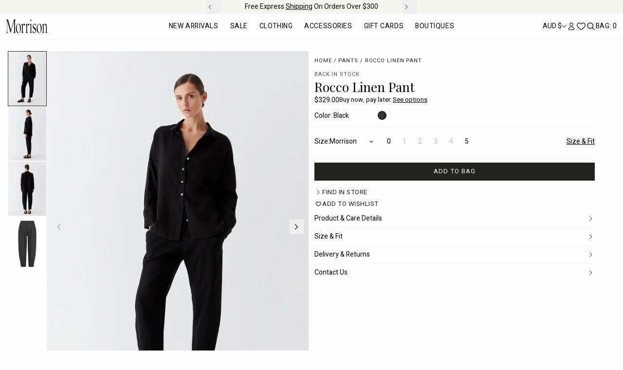

--- FILE ---
content_type: text/css
request_url: https://morrisonshop.com/cdn/shop/t/300/assets/component-localization-form.css?v=24340158260366608991768798138
body_size: 1120
content:
:root{--color-foreground: 0, 0, 0;--color-background: 255, 255, 255;--popup-border-opacity: .1;--inputs-border-width: 1px;--inputs-border-opacity: .2;--inputs-radius: 0;--inputs-radius-outset: .2rem;--inputs-shadow-horizontal-offset: 0;--inputs-shadow-vertical-offset: 0;--inputs-shadow-blur-radius: .2rem;--inputs-shadow-opacity: .1;--popup-border-width: 1px;--popup-border-radius: 0;--popup-shadow-horizontal-offset: 0;--popup-shadow-vertical-offset: 0;--popup-shadow-blur-radius: .2rem;--popup-shadow-opacity: .1;--popup-corner-radius: .2rem;--duration-default: .3s;--duration-short: .15s}.announcement-bar localization-form{position:absolute;top:0;right:.75rem}.localization-form{display:flex;flex-direction:column;flex:auto 1 0;padding:1rem;margin:0 auto}.localization-form:only-child{display:inline-flex;flex-wrap:wrap;flex:initial}.localization-form:only-child .button,.localization-form:only-child .localization-form__select{flex-grow:1}@media screen and (min-width: 1024px){.localization-form:first-of-type{padding-left:0}.localization-form:only-child{justify-content:start;width:auto}}.localization-form__currency{white-space:nowrap;padding-right:1.7rem}@media screen and (max-width: 1023px){.localization-form .button{word-break:break-all}.localization-form__currency{opacity:1}}.localization-form__select{position:relative;text-align:left}.localization-form__select .icon-caret{width:10px}.localization-selector.link{text-decoration:none;appearance:none;-webkit-appearance:none;-moz-appearance:none;color:rgb(var(--color-foreground));width:100%;padding-right:4rem;padding-bottom:1.5rem}.localization-selector option{color:#000}.localization-selector+.disclosure__list-wrapper{opacity:1;animation:animateLocalization .3s ease}.disclosure{position:relative}.disclosure__button{align-items:center;cursor:pointer;display:flex;background-color:transparent}.disclosure__list-wrapper{border-width:var(--popup-border-width);border-style:solid;border-color:rgba(var(--color-foreground),var(--popup-border-opacity));overflow:hidden;position:absolute;bottom:100%;transform:translateY(-1rem);z-index:2;background-color:rgb(var(--color-background));border-radius:var(--popup-corner-radius);box-shadow:var(--popup-shadow-horizontal-offset) var(--popup-shadow-vertical-offset) var(--popup-shadow-blur-radius) rgba(var(--color-shadow),var(--popup-shadow-opacity));max-height:27.5rem;text-align:left}.disclosure__list{position:relative;overflow-y:auto;padding-bottom:.5rem;padding-top:.5rem;scroll-padding:.5rem 0;max-height:20.5rem;max-width:25.5rem;min-width:12rem;width:max-content;font-size:.875rem}.country-selector__list{padding-bottom:.95rem;padding-top:0}.country-selector__list--with-multiple-currencies{width:25.5rem}.country-selector__close-button{display:none}.country-filter{display:flex;justify-content:end;align-items:center;gap:.5rem;padding:0;position:sticky;top:-.02rem;background-color:rgb(var(--color-background));z-index:6}.country-filter__input{min-width:200px}.country-filter__reset-button,.country-filter__search-icon{right:calc(var(--inputs-border-width));top:var(--inputs-border-width)}.country-filter__reset-button:not(:focus-visible):after,.country-filter__reset-button:not(:focus):after{display:block;height:calc(100% - 1.8rem);content:"";position:absolute;right:0}.country-filter__reset-button:focus,.country-filter__reset-button:focus-visible{background-color:rgb(var(--color-background));z-index:4}.country-filter__reset-button:not(:focus-visible):not(.focused){box-shadow:inherit;background-color:inherit}.country-filter__reset-button:hover .icon{transform:scale(1.07)}.country-filter__reset-button .icon.icon-close,.country-filter__search-icon .icon{height:1rem;width:1rem;stroke-width:2px}.country-filter__search-icon{transition:opacity var(--duration-short) ease,visibility var(--duration-short) ease;opacity:1;visibility:visible;pointer-events:none;cursor:text}.country-filter__search-icon--hidden{opacity:0;visibility:hidden}@media screen and (max-width: 1023px){.disclosure__list-wrapper.country-selector:not([hidden])+.country-selector__overlay:empty{display:block}.country-selector__overlay{display:none;position:fixed;top:0;left:0;width:100%;height:100%;background-color:#dedede80;z-index:51;animation:animateLocalization .3s ease}.disclosure__list-wrapper.country-selector{position:fixed;bottom:-1rem;left:0;width:100%;height:80%;max-height:80vh;border-radius:0;border:none;box-shadow:none;z-index:52}.disclosure__list.country-selector__list{max-height:85%;min-width:100%;margin-bottom:0;z-index:52}.country-selector__close-button.link{display:flex;justify-content:center;align-items:center;padding:0rem;background-color:transparent;height:3.4rem;width:3.4rem}.country-selector__close-button .icon{width:1rem;height:1rem}}@media screen and (min-width: 1024px){.country-filter--no-padding{padding:0}}.countries{padding-top:.6rem}.popular-countries{padding-bottom:.6rem;padding-top:.6rem}.disclosure__item{position:relative}.disclosure__link{display:flex;justify-content:space-between;gap:.5rem;padding:.75rem;text-decoration:none;word-break:break-word}.disclosure__link:hover{opacity:.75}.disclosure__link .country{display:flex;align-items:center;gap:.5rem}.disclosure__link .icon-checkmark{width:1rem;margin-right:.2rem}.disclosure__link:hover .localization-form__currency,.disclosure__link:focus-visible .localization-form__currency,.disclosure__link:focus .localization-form__currency{display:inline-block;opacity:1}.disclosure__button[aria-expanded=true] .icon-caret{transform:rotate(180deg)}.header-localization .localization-form:only-child{margin:0;padding:0}.header-localization .disclosure .localization-form__select{height:auto;min-height:initial;background:transparent;padding-left:1.5rem;white-space:nowrap}.header-localization.menu-drawer__localization .disclosure .localization-form__select{padding-left:0;padding-right:0}.header-localization .disclosure .localization-form__select:hover{text-decoration:underline}.header-localization .localization-form__select.link:after,.header-localization .localization-form__select.link:before{box-shadow:none}.header-localization .localization-form__select.link:focus-visible{outline:.2rem solid rgba(var(--color-foreground),.5);outline-offset:-.2rem;box-shadow:0 0 .2rem rgba(var(--color-foreground),.3)}.desktop-localization-wrapper{display:flex;flex-wrap:wrap;justify-content:flex-end}.desktop-localization-wrapper .localization-selector+.disclosure__list-wrapper{animation:animateMenuOpen var(--duration-default) ease}.desktop-localization-wrapper .localization-form:only-child{padding:0}.header-localization:not(.menu-drawer__localization){align-items:center}.js .header-localization:not(.menu-drawer__localization) .localization-form__select{padding:0 2.7rem 0 1.2rem;width:max-content;height:3.8rem}.header-localization:not(.menu-drawer__localization).localization-form__select>span{max-width:20ch;white-space:nowrap;text-overflow:ellipsis;overflow:hidden}.header-localization:not(.menu-drawer__localization) localization-form:only-child .localization-form__select>span{max-width:26ch}.header-localization:not(.menu-drawer__localization) .localization-form__select .icon-caret{right:.8rem}.header-localization:not(.menu-drawer__localization) .disclosure__list-wrapper{bottom:initial;top:100%;right:0;transform:translateY(0)}@media screen and (min-width: 1024px){.menu-drawer__localization{display:none}}.menu-drawer__localization localization-form{display:block}.menu-drawer__localization .localization-form__select{background-color:initial;margin-top:0;padding-left:0;padding-right:0}.menu-drawer__localization .localization-form{padding:0}.menu-drawer__localization .localization-form:only-child .localization-form__select{margin:0}.menu-drawer__localization+.list-social{margin-top:1rem}.language-selector .disclosure__list{min-width:200px}@keyframes animateLocalization{0%{opacity:0;transform:translateY(0)}to{opacity:1;transform:translateY(-1rem)}}
/*# sourceMappingURL=/cdn/shop/t/300/assets/component-localization-form.css.map?v=24340158260366608991768798138 */


--- FILE ---
content_type: text/css
request_url: https://morrisonshop.com/cdn/shop/t/300/assets/theme.css?v=96010635692451861561768798138
body_size: 21203
content:
.keen-slider:not([data-keen-slider-disabled]){-webkit-touch-callout:none;-webkit-tap-highlight-color:rgba(0,0,0,0);align-content:flex-start;display:flex;overflow:hidden;position:relative;touch-action:pan-y;-webkit-user-select:none;-moz-user-select:none;user-select:none;-khtml-user-select:none;width:100%}.keen-slider:not([data-keen-slider-disabled]) .keen-slider__slide{min-height:100%;overflow:hidden;position:relative;width:100%}.keen-slider:not([data-keen-slider-disabled])[data-keen-slider-reverse]{flex-direction:row-reverse}.keen-slider:not([data-keen-slider-disabled])[data-keen-slider-v]{flex-wrap:wrap}*,:after,:before{border:0 solid #e5e7eb;box-sizing:border-box}:after,:before{--tw-content:""}:host,html{-webkit-text-size-adjust:100%;font-feature-settings:normal;-webkit-tap-highlight-color:transparent;font-family:ui-sans-serif,system-ui,sans-serif,Apple Color Emoji,Segoe UI Emoji,Segoe UI Symbol,Noto Color Emoji;font-variation-settings:normal;line-height:1.5;-moz-tab-size:4;-o-tab-size:4;tab-size:4}body{line-height:inherit;margin:0}hr{border-top-width:1px;color:inherit;height:0}abbr:where([title]){-webkit-text-decoration:underline dotted;text-decoration:underline dotted}h1,h2,h3,h4,h5,h6{font-size:inherit;font-weight:inherit}a{color:inherit;text-decoration:inherit}b,strong{font-weight:bolder}code,kbd,pre,samp{font-feature-settings:normal;font-family:ui-monospace,SFMono-Regular,Menlo,Monaco,Consolas,Liberation Mono,Courier New,monospace;font-size:1em;font-variation-settings:normal}small{font-size:80%}sub,sup{font-size:75%;line-height:0;position:relative;vertical-align:baseline}sub{bottom:-.25em}sup{top:-.5em}table{border-collapse:collapse;border-color:inherit;text-indent:0}button,input,optgroup,select,textarea{font-feature-settings:inherit;color:inherit;font-family:inherit;font-size:100%;font-variation-settings:inherit;font-weight:inherit;letter-spacing:inherit;line-height:inherit;margin:0;padding:0}button,select{text-transform:none}button,input:where([type=button]),input:where([type=reset]),input:where([type=submit]){-webkit-appearance:button;background-color:transparent;background-image:none}:-moz-focusring{outline:auto}:-moz-ui-invalid{box-shadow:none}progress{vertical-align:baseline}::-webkit-inner-spin-button,::-webkit-outer-spin-button{height:auto}[type=search]{-webkit-appearance:textfield;outline-offset:-2px}::-webkit-search-decoration{-webkit-appearance:none}::-webkit-file-upload-button{-webkit-appearance:button;font:inherit}summary{display:list-item}blockquote,dd,dl,figure,h1,h2,h3,h4,h5,h6,hr,p,pre{margin:0}fieldset{margin:0}fieldset,legend{padding:0}menu,ol,ul{list-style:none;margin:0;padding:0}dialog{padding:0}textarea{resize:vertical}input::-moz-placeholder,textarea::-moz-placeholder{color:#9ca3af}input::placeholder,textarea::placeholder{color:#9ca3af}[role=button],button{cursor:pointer}:disabled{cursor:default}audio,canvas,embed,iframe,img,object,svg,video{display:block;vertical-align:middle}img,video{height:auto;max-width:100%}[hidden]{display:none}*,:after,:before{--tw-border-spacing-x:0;--tw-border-spacing-y:0;--tw-translate-x:0;--tw-translate-y:0;--tw-rotate:0;--tw-skew-x:0;--tw-skew-y:0;--tw-scale-x:1;--tw-scale-y:1;--tw-pan-x: ;--tw-pan-y: ;--tw-pinch-zoom: ;--tw-scroll-snap-strictness:proximity;--tw-gradient-from-position: ;--tw-gradient-via-position: ;--tw-gradient-to-position: ;--tw-ordinal: ;--tw-slashed-zero: ;--tw-numeric-figure: ;--tw-numeric-spacing: ;--tw-numeric-fraction: ;--tw-ring-inset: ;--tw-ring-offset-width:0px;--tw-ring-offset-color:#fff;--tw-ring-color:rgba(59,130,246,.5);--tw-ring-offset-shadow:0 0 #0000;--tw-ring-shadow:0 0 #0000;--tw-shadow:0 0 #0000;--tw-shadow-colored:0 0 #0000;--tw-blur: ;--tw-brightness: ;--tw-contrast: ;--tw-grayscale: ;--tw-hue-rotate: ;--tw-invert: ;--tw-saturate: ;--tw-sepia: ;--tw-drop-shadow: ;--tw-backdrop-blur: ;--tw-backdrop-brightness: ;--tw-backdrop-contrast: ;--tw-backdrop-grayscale: ;--tw-backdrop-hue-rotate: ;--tw-backdrop-invert: ;--tw-backdrop-opacity: ;--tw-backdrop-saturate: ;--tw-backdrop-sepia: ;--tw-contain-size: ;--tw-contain-layout: ;--tw-contain-paint: ;--tw-contain-style: }::backdrop{--tw-border-spacing-x:0;--tw-border-spacing-y:0;--tw-translate-x:0;--tw-translate-y:0;--tw-rotate:0;--tw-skew-x:0;--tw-skew-y:0;--tw-scale-x:1;--tw-scale-y:1;--tw-pan-x: ;--tw-pan-y: ;--tw-pinch-zoom: ;--tw-scroll-snap-strictness:proximity;--tw-gradient-from-position: ;--tw-gradient-via-position: ;--tw-gradient-to-position: ;--tw-ordinal: ;--tw-slashed-zero: ;--tw-numeric-figure: ;--tw-numeric-spacing: ;--tw-numeric-fraction: ;--tw-ring-inset: ;--tw-ring-offset-width:0px;--tw-ring-offset-color:#fff;--tw-ring-color:rgba(59,130,246,.5);--tw-ring-offset-shadow:0 0 #0000;--tw-ring-shadow:0 0 #0000;--tw-shadow:0 0 #0000;--tw-shadow-colored:0 0 #0000;--tw-blur: ;--tw-brightness: ;--tw-contrast: ;--tw-grayscale: ;--tw-hue-rotate: ;--tw-invert: ;--tw-saturate: ;--tw-sepia: ;--tw-drop-shadow: ;--tw-backdrop-blur: ;--tw-backdrop-brightness: ;--tw-backdrop-contrast: ;--tw-backdrop-grayscale: ;--tw-backdrop-hue-rotate: ;--tw-backdrop-invert: ;--tw-backdrop-opacity: ;--tw-backdrop-saturate: ;--tw-backdrop-sepia: ;--tw-contain-size: ;--tw-contain-layout: ;--tw-contain-paint: ;--tw-contain-style: }.container{margin-left:auto;margin-right:auto;padding-left:1rem;padding-right:1rem;width:100%}@media (min-width:100%){.container{max-width:100%}}@media (min-width:1440px){.container{max-width:1440px}}.rte{color:var(--tw-prose-body);max-width:65ch}.rte :where(p):not(:where([class~=not-rte],[class~=not-rte] *)){margin-bottom:1.25em;margin-top:1.25em}.rte :where([class~=lead]):not(:where([class~=not-rte],[class~=not-rte] *)){color:var(--tw-prose-lead);font-size:1.25em;line-height:1.6;margin-bottom:1.2em;margin-top:1.2em}.rte :where(a):not(:where([class~=not-rte],[class~=not-rte] *)){color:var(--tw-prose-links);font-weight:500;text-decoration:underline}.rte :where(a):not(:where([class~=not-rte],[class~=not-rte] *)):hover{text-decoration:none}.rte :where(strong):not(:where([class~=not-rte],[class~=not-rte] *)){color:var(--tw-prose-bold);font-weight:600}.rte :where(a strong):not(:where([class~=not-rte],[class~=not-rte] *)){color:inherit}.rte :where(blockquote strong):not(:where([class~=not-rte],[class~=not-rte] *)){color:inherit}.rte :where(thead th strong):not(:where([class~=not-rte],[class~=not-rte] *)){color:inherit}.rte :where(ol):not(:where([class~=not-rte],[class~=not-rte] *)){list-style-type:decimal;margin-bottom:1.25em;margin-top:1.25em;padding-inline-start:1.625em}.rte :where(ol[type=A]):not(:where([class~=not-rte],[class~=not-rte] *)){list-style-type:upper-alpha}.rte :where(ol[type=a]):not(:where([class~=not-rte],[class~=not-rte] *)){list-style-type:lower-alpha}.rte :where(ol[type=A s]):not(:where([class~=not-rte],[class~=not-rte] *)){list-style-type:upper-alpha}.rte :where(ol[type=a s]):not(:where([class~=not-rte],[class~=not-rte] *)){list-style-type:lower-alpha}.rte :where(ol[type=I]):not(:where([class~=not-rte],[class~=not-rte] *)){list-style-type:upper-roman}.rte :where(ol[type=i]):not(:where([class~=not-rte],[class~=not-rte] *)){list-style-type:lower-roman}.rte :where(ol[type=I s]):not(:where([class~=not-rte],[class~=not-rte] *)){list-style-type:upper-roman}.rte :where(ol[type=i s]):not(:where([class~=not-rte],[class~=not-rte] *)){list-style-type:lower-roman}.rte :where(ol[type="1"]):not(:where([class~=not-rte],[class~=not-rte] *)){list-style-type:decimal}.rte :where(ul):not(:where([class~=not-rte],[class~=not-rte] *)){list-style-type:disc;margin-bottom:1.25em;margin-top:1.25em;padding-inline-start:1.625em}.rte :where(ol>li):not(:where([class~=not-rte],[class~=not-rte] *))::marker{color:var(--tw-prose-counters);font-weight:400}.rte :where(ul>li):not(:where([class~=not-rte],[class~=not-rte] *))::marker{color:var(--tw-prose-bullets)}.rte :where(dt):not(:where([class~=not-rte],[class~=not-rte] *)){color:var(--tw-prose-headings);font-weight:600;margin-top:1.25em}.rte :where(hr):not(:where([class~=not-rte],[class~=not-rte] *)){border-color:var(--tw-prose-hr);border-top-width:1px;margin-bottom:3em;margin-top:3em}.rte :where(blockquote):not(:where([class~=not-rte],[class~=not-rte] *)){border-inline-start-color:var(--tw-prose-quote-borders);border-inline-start-width:.25rem;color:var(--tw-prose-quotes);font-style:italic;font-weight:500;margin-bottom:1.6em;margin-top:1.6em;padding-inline-start:1em;quotes:"\201c""\201d""\2018""\2019"}.rte :where(blockquote p:first-of-type):not(:where([class~=not-rte],[class~=not-rte] *)):before{content:open-quote}.rte :where(blockquote p:last-of-type):not(:where([class~=not-rte],[class~=not-rte] *)):after{content:close-quote}.rte :where(h1):not(:where([class~=not-rte],[class~=not-rte] *)){color:var(--tw-prose-headings);font-size:2.25em;font-weight:400;line-height:1.1111111;margin-bottom:.8888889em;margin-top:0}.rte :where(h1 strong):not(:where([class~=not-rte],[class~=not-rte] *)){color:inherit;font-weight:900}.rte :where(h2):not(:where([class~=not-rte],[class~=not-rte] *)){color:var(--tw-prose-headings);font-size:1.5em;font-weight:400;line-height:1.3333333;margin-bottom:1em;margin-top:2em}.rte :where(h2 strong):not(:where([class~=not-rte],[class~=not-rte] *)){color:inherit;font-weight:800}.rte :where(h3):not(:where([class~=not-rte],[class~=not-rte] *)){color:var(--tw-prose-headings);font-size:1.25em;font-weight:400;line-height:1.6;margin-bottom:.6em;margin-top:1.6em}.rte :where(h3 strong):not(:where([class~=not-rte],[class~=not-rte] *)){color:inherit;font-weight:700}.rte :where(h4):not(:where([class~=not-rte],[class~=not-rte] *)){color:var(--tw-prose-headings);font-weight:400;line-height:1.5;margin-bottom:.5em;margin-top:1.5em}.rte :where(h4 strong):not(:where([class~=not-rte],[class~=not-rte] *)){color:inherit;font-weight:700}.rte :where(img):not(:where([class~=not-rte],[class~=not-rte] *)){margin-bottom:2em;margin-top:2em}.rte :where(picture):not(:where([class~=not-rte],[class~=not-rte] *)){display:block;margin-bottom:2em;margin-top:2em}.rte :where(video):not(:where([class~=not-rte],[class~=not-rte] *)){margin-bottom:2em;margin-top:2em}.rte :where(kbd):not(:where([class~=not-rte],[class~=not-rte] *)){border-radius:.3125rem;box-shadow:0 0 0 1px rgb(var(--tw-prose-kbd-shadows)/10%),0 3px rgb(var(--tw-prose-kbd-shadows)/10%);color:var(--tw-prose-kbd);font-family:inherit;font-size:.875em;font-weight:500;padding-inline-end:.375em;padding-bottom:.1875em;padding-top:.1875em;padding-inline-start:.375em}.rte :where(code):not(:where([class~=not-rte],[class~=not-rte] *)){color:var(--tw-prose-code);font-size:.875em;font-weight:600}.rte :where(code):not(:where([class~=not-rte],[class~=not-rte] *)):before{content:"`"}.rte :where(code):not(:where([class~=not-rte],[class~=not-rte] *)):after{content:"`"}.rte :where(a code):not(:where([class~=not-rte],[class~=not-rte] *)){color:inherit}.rte :where(h1 code):not(:where([class~=not-rte],[class~=not-rte] *)){color:inherit}.rte :where(h2 code):not(:where([class~=not-rte],[class~=not-rte] *)){color:inherit;font-size:.875em}.rte :where(h3 code):not(:where([class~=not-rte],[class~=not-rte] *)){color:inherit;font-size:.9em}.rte :where(h4 code):not(:where([class~=not-rte],[class~=not-rte] *)){color:inherit}.rte :where(blockquote code):not(:where([class~=not-rte],[class~=not-rte] *)){color:inherit}.rte :where(thead th code):not(:where([class~=not-rte],[class~=not-rte] *)){color:inherit}.rte :where(pre):not(:where([class~=not-rte],[class~=not-rte] *)){background-color:var(--tw-prose-pre-bg);border-radius:.375rem;color:var(--tw-prose-pre-code);font-size:.875em;font-weight:400;line-height:1.7142857;margin-bottom:1.7142857em;margin-top:1.7142857em;overflow-x:auto;padding-inline-end:1.1428571em;padding-bottom:.8571429em;padding-top:.8571429em;padding-inline-start:1.1428571em}.rte :where(pre code):not(:where([class~=not-rte],[class~=not-rte] *)){background-color:transparent;border-radius:0;border-width:0;color:inherit;font-family:inherit;font-size:inherit;font-weight:inherit;line-height:inherit;padding:0}.rte :where(pre code):not(:where([class~=not-rte],[class~=not-rte] *)):before{content:none}.rte :where(pre code):not(:where([class~=not-rte],[class~=not-rte] *)):after{content:none}.rte :where(table):not(:where([class~=not-rte],[class~=not-rte] *)){font-size:.875em;line-height:1.7142857;margin-bottom:2em;margin-top:2em;table-layout:auto;text-align:start;width:100%}.rte :where(thead):not(:where([class~=not-rte],[class~=not-rte] *)){border-bottom-color:var(--tw-prose-th-borders);border-bottom-width:1px}.rte :where(thead th):not(:where([class~=not-rte],[class~=not-rte] *)){color:var(--tw-prose-headings);font-weight:600;padding-inline-end:.5714286em;padding-bottom:.5714286em;padding-inline-start:.5714286em;vertical-align:bottom}.rte :where(tbody tr):not(:where([class~=not-rte],[class~=not-rte] *)){border-bottom-color:var(--tw-prose-td-borders);border-bottom-width:1px}.rte :where(tbody tr:last-child):not(:where([class~=not-rte],[class~=not-rte] *)){border-bottom-width:0}.rte :where(tbody td):not(:where([class~=not-rte],[class~=not-rte] *)){vertical-align:baseline}.rte :where(tfoot):not(:where([class~=not-rte],[class~=not-rte] *)){border-top-color:var(--tw-prose-th-borders);border-top-width:1px}.rte :where(tfoot td):not(:where([class~=not-rte],[class~=not-rte] *)){vertical-align:top}.rte :where(figure>*):not(:where([class~=not-rte],[class~=not-rte] *)){margin-bottom:0;margin-top:0}.rte :where(figcaption):not(:where([class~=not-rte],[class~=not-rte] *)){color:var(--tw-prose-captions);font-size:.875em;line-height:1.4285714;margin-top:.8571429em}.rte{--tw-prose-body:#374151;--tw-prose-headings:#111827;--tw-prose-lead:#4b5563;--tw-prose-links:#111827;--tw-prose-bold:#111827;--tw-prose-counters:#6b7280;--tw-prose-bullets:#d1d5db;--tw-prose-hr:#e5e7eb;--tw-prose-quotes:#111827;--tw-prose-quote-borders:#e5e7eb;--tw-prose-captions:#6b7280;--tw-prose-kbd:#111827;--tw-prose-kbd-shadows:17 24 39;--tw-prose-code:#111827;--tw-prose-pre-code:#e5e7eb;--tw-prose-pre-bg:#1f2937;--tw-prose-th-borders:#d1d5db;--tw-prose-td-borders:#e5e7eb;--tw-prose-invert-body:#d1d5db;--tw-prose-invert-headings:#fff;--tw-prose-invert-lead:#9ca3af;--tw-prose-invert-links:#fff;--tw-prose-invert-bold:#fff;--tw-prose-invert-counters:#9ca3af;--tw-prose-invert-bullets:#4b5563;--tw-prose-invert-hr:#374151;--tw-prose-invert-quotes:#f3f4f6;--tw-prose-invert-quote-borders:#374151;--tw-prose-invert-captions:#9ca3af;--tw-prose-invert-kbd:#fff;--tw-prose-invert-kbd-shadows:255 255 255;--tw-prose-invert-code:#fff;--tw-prose-invert-pre-code:#d1d5db;--tw-prose-invert-pre-bg:rgba(0,0,0,.5);--tw-prose-invert-th-borders:#4b5563;--tw-prose-invert-td-borders:#374151;font-size:1rem;line-height:1.4rem}.rte :where(picture>img):not(:where([class~=not-rte],[class~=not-rte] *)){margin-bottom:0;margin-top:0}.rte :where(li):not(:where([class~=not-rte],[class~=not-rte] *)){margin-bottom:.5em;margin-top:.5em}.rte :where(ol>li):not(:where([class~=not-rte],[class~=not-rte] *)){padding-inline-start:.375em}.rte :where(ul>li):not(:where([class~=not-rte],[class~=not-rte] *)){padding-inline-start:.375em}.rte :where(.rte>ul>li p):not(:where([class~=not-rte],[class~=not-rte] *)){margin-bottom:.75em;margin-top:.75em}.rte :where(.rte>ul>li>p:first-child):not(:where([class~=not-rte],[class~=not-rte] *)){margin-top:1.25em}.rte :where(.rte>ul>li>p:last-child):not(:where([class~=not-rte],[class~=not-rte] *)){margin-bottom:1.25em}.rte :where(.rte>ol>li>p:first-child):not(:where([class~=not-rte],[class~=not-rte] *)){margin-top:1.25em}.rte :where(.rte>ol>li>p:last-child):not(:where([class~=not-rte],[class~=not-rte] *)){margin-bottom:1.25em}.rte :where(ul ul,ul ol,ol ul,ol ol):not(:where([class~=not-rte],[class~=not-rte] *)){margin-bottom:.75em;margin-top:.75em}.rte :where(dl):not(:where([class~=not-rte],[class~=not-rte] *)){margin-bottom:1.25em;margin-top:1.25em}.rte :where(dd):not(:where([class~=not-rte],[class~=not-rte] *)){margin-top:.5em;padding-inline-start:1.625em}.rte :where(hr+*):not(:where([class~=not-rte],[class~=not-rte] *)){margin-top:0}.rte :where(h2+*):not(:where([class~=not-rte],[class~=not-rte] *)){margin-top:0}.rte :where(h3+*):not(:where([class~=not-rte],[class~=not-rte] *)){margin-top:0}.rte :where(h4+*):not(:where([class~=not-rte],[class~=not-rte] *)){margin-top:0}.rte :where(thead th:first-child):not(:where([class~=not-rte],[class~=not-rte] *)){padding-inline-start:0}.rte :where(thead th:last-child):not(:where([class~=not-rte],[class~=not-rte] *)){padding-inline-end:0}.rte :where(tbody td,tfoot td):not(:where([class~=not-rte],[class~=not-rte] *)){padding-inline-end:.5714286em;padding-bottom:.5714286em;padding-top:.5714286em;padding-inline-start:.5714286em}.rte :where(tbody td:first-child,tfoot td:first-child):not(:where([class~=not-rte],[class~=not-rte] *)){padding-inline-start:0}.rte :where(tbody td:last-child,tfoot td:last-child):not(:where([class~=not-rte],[class~=not-rte] *)){padding-inline-end:0}.rte :where(figure):not(:where([class~=not-rte],[class~=not-rte] *)){margin-bottom:2em;margin-top:2em}.rte :where(.rte>:first-child):not(:where([class~=not-rte],[class~=not-rte] *)){margin-top:0}.rte :where(.rte>:last-child):not(:where([class~=not-rte],[class~=not-rte] *)){margin-bottom:0}.rte-sm{font-size:.75rem;line-height:1rem}.rte-sm :where(p):not(:where([class~=not-rte],[class~=not-rte] *)){margin-bottom:1.1428571em;margin-top:1.1428571em}.rte-sm :where([class~=lead]):not(:where([class~=not-rte],[class~=not-rte] *)){font-size:1.2857143em;line-height:1.5555556;margin-bottom:.8888889em;margin-top:.8888889em}.rte-sm :where(blockquote):not(:where([class~=not-rte],[class~=not-rte] *)){margin-bottom:1.3333333em;margin-top:1.3333333em;padding-inline-start:1.1111111em}.rte-sm :where(h1):not(:where([class~=not-rte],[class~=not-rte] *)){font-size:2.1428571em;line-height:1.2;margin-bottom:.8em;margin-top:0}.rte-sm :where(h2):not(:where([class~=not-rte],[class~=not-rte] *)){font-size:1.4285714em;line-height:1.4;margin-bottom:.8em;margin-top:1.6em}.rte-sm :where(h3):not(:where([class~=not-rte],[class~=not-rte] *)){font-size:1.2857143em;line-height:1.5555556;margin-bottom:.4444444em;margin-top:1.5555556em}.rte-sm :where(h4):not(:where([class~=not-rte],[class~=not-rte] *)){line-height:1.4285714;margin-bottom:.5714286em;margin-top:1.4285714em}.rte-sm :where(img):not(:where([class~=not-rte],[class~=not-rte] *)){margin-bottom:1.7142857em;margin-top:1.7142857em}.rte-sm :where(picture):not(:where([class~=not-rte],[class~=not-rte] *)){margin-bottom:1.7142857em;margin-top:1.7142857em}.rte-sm :where(picture>img):not(:where([class~=not-rte],[class~=not-rte] *)){margin-bottom:0;margin-top:0}.rte-sm :where(video):not(:where([class~=not-rte],[class~=not-rte] *)){margin-bottom:1.7142857em;margin-top:1.7142857em}.rte-sm :where(kbd):not(:where([class~=not-rte],[class~=not-rte] *)){border-radius:.3125rem;font-size:.8571429em;padding-inline-end:.3571429em;padding-bottom:.1428571em;padding-top:.1428571em;padding-inline-start:.3571429em}.rte-sm :where(code):not(:where([class~=not-rte],[class~=not-rte] *)){font-size:.8571429em}.rte-sm :where(h2 code):not(:where([class~=not-rte],[class~=not-rte] *)){font-size:.9em}.rte-sm :where(h3 code):not(:where([class~=not-rte],[class~=not-rte] *)){font-size:.8888889em}.rte-sm :where(pre):not(:where([class~=not-rte],[class~=not-rte] *)){border-radius:.25rem;font-size:.8571429em;line-height:1.6666667;margin-bottom:1.6666667em;margin-top:1.6666667em;padding-inline-end:1em;padding-bottom:.6666667em;padding-top:.6666667em;padding-inline-start:1em}.rte-sm :where(ol):not(:where([class~=not-rte],[class~=not-rte] *)){margin-bottom:1.1428571em;margin-top:1.1428571em;padding-inline-start:1.5714286em}.rte-sm :where(ul):not(:where([class~=not-rte],[class~=not-rte] *)){margin-bottom:1.1428571em;margin-top:1.1428571em;padding-inline-start:1.5714286em}.rte-sm :where(li):not(:where([class~=not-rte],[class~=not-rte] *)){margin-bottom:.2857143em;margin-top:.2857143em}.rte-sm :where(ol>li):not(:where([class~=not-rte],[class~=not-rte] *)){padding-inline-start:.4285714em}.rte-sm :where(ul>li):not(:where([class~=not-rte],[class~=not-rte] *)){padding-inline-start:.4285714em}.rte-sm :where(.rte-sm>ul>li p):not(:where([class~=not-rte],[class~=not-rte] *)){margin-bottom:.5714286em;margin-top:.5714286em}.rte-sm :where(.rte-sm>ul>li>p:first-child):not(:where([class~=not-rte],[class~=not-rte] *)){margin-top:1.1428571em}.rte-sm :where(.rte-sm>ul>li>p:last-child):not(:where([class~=not-rte],[class~=not-rte] *)){margin-bottom:1.1428571em}.rte-sm :where(.rte-sm>ol>li>p:first-child):not(:where([class~=not-rte],[class~=not-rte] *)){margin-top:1.1428571em}.rte-sm :where(.rte-sm>ol>li>p:last-child):not(:where([class~=not-rte],[class~=not-rte] *)){margin-bottom:1.1428571em}.rte-sm :where(ul ul,ul ol,ol ul,ol ol):not(:where([class~=not-rte],[class~=not-rte] *)){margin-bottom:.5714286em;margin-top:.5714286em}.rte-sm :where(dl):not(:where([class~=not-rte],[class~=not-rte] *)){margin-bottom:1.1428571em;margin-top:1.1428571em}.rte-sm :where(dt):not(:where([class~=not-rte],[class~=not-rte] *)){margin-top:1.1428571em}.rte-sm :where(dd):not(:where([class~=not-rte],[class~=not-rte] *)){margin-top:.2857143em;padding-inline-start:1.5714286em}.rte-sm :where(hr):not(:where([class~=not-rte],[class~=not-rte] *)){margin-bottom:2.8571429em;margin-top:2.8571429em}.rte-sm :where(hr+*):not(:where([class~=not-rte],[class~=not-rte] *)){margin-top:0}.rte-sm :where(h2+*):not(:where([class~=not-rte],[class~=not-rte] *)){margin-top:0}.rte-sm :where(h3+*):not(:where([class~=not-rte],[class~=not-rte] *)){margin-top:0}.rte-sm :where(h4+*):not(:where([class~=not-rte],[class~=not-rte] *)){margin-top:0}.rte-sm :where(table):not(:where([class~=not-rte],[class~=not-rte] *)){font-size:.8571429em;line-height:1.5}.rte-sm :where(thead th):not(:where([class~=not-rte],[class~=not-rte] *)){padding-inline-end:1em;padding-bottom:.6666667em;padding-inline-start:1em}.rte-sm :where(thead th:first-child):not(:where([class~=not-rte],[class~=not-rte] *)){padding-inline-start:0}.rte-sm :where(thead th:last-child):not(:where([class~=not-rte],[class~=not-rte] *)){padding-inline-end:0}.rte-sm :where(tbody td,tfoot td):not(:where([class~=not-rte],[class~=not-rte] *)){padding-inline-end:1em;padding-bottom:.6666667em;padding-top:.6666667em;padding-inline-start:1em}.rte-sm :where(tbody td:first-child,tfoot td:first-child):not(:where([class~=not-rte],[class~=not-rte] *)){padding-inline-start:0}.rte-sm :where(tbody td:last-child,tfoot td:last-child):not(:where([class~=not-rte],[class~=not-rte] *)){padding-inline-end:0}.rte-sm :where(figure):not(:where([class~=not-rte],[class~=not-rte] *)){margin-bottom:1.7142857em;margin-top:1.7142857em}.rte-sm :where(figure>*):not(:where([class~=not-rte],[class~=not-rte] *)){margin-bottom:0;margin-top:0}.rte-sm :where(figcaption):not(:where([class~=not-rte],[class~=not-rte] *)){font-size:.8571429em;line-height:1.3333333;margin-top:.6666667em}.rte-sm :where(.rte-sm>:first-child):not(:where([class~=not-rte],[class~=not-rte] *)){margin-top:0}.rte-sm :where(.rte-sm>:last-child):not(:where([class~=not-rte],[class~=not-rte] *)){margin-bottom:0}.rte-sm :where(a):not(:where([class~=not-rte],[class~=not-rte] *)){text-decoration:underline}.rte-sm :where(a):not(:where([class~=not-rte],[class~=not-rte] *)):hover{text-decoration:none}.sr-only{clip:rect(0,0,0,0)!important;border-width:0!important;height:1px!important;margin:-1px!important;overflow:hidden!important;padding:0!important;position:absolute!important;white-space:nowrap!important;width:1px!important}.pointer-events-none{pointer-events:none!important}.static{position:static!important}.fixed{position:fixed!important}.absolute{position:absolute!important}.relative{position:relative!important}.sticky{position:sticky!important}.inset-0{top:0!important;right:0!important;bottom:0!important;left:0!important}.-right-1{right:-.25rem!important}.-top-3{top:-.75rem!important}.bottom-0{bottom:0!important}.bottom-10{bottom:2.5rem!important}.bottom-2{bottom:.5rem!important}.bottom-4{bottom:1rem!important}.bottom-6{bottom:1.5rem!important}.bottom-8{bottom:2rem!important}.left-0{left:0!important}.left-1\/2{left:50%!important}.left-2{left:.5rem!important}.left-\[-20\%\]{left:-20%!important}.left-\[-8\.7\%\]{left:-8.7%!important}.left-\[36px\]{left:36px!important}.left-\[7\%\]{left:7%!important}.right-0{right:0!important}.right-2{right:.5rem!important}.right-4{right:1rem!important}.right-5{right:1.25rem!important}.right-\[-20\%\]{right:-20%!important}.right-\[-8\.7\%\]{right:-8.7%!important}.right-\[7\%\]{right:7%!important}.right-\[9px\]{right:9px!important}.top-0{top:0!important}.top-1\/2{top:50%!important}.top-10{top:2.5rem!important}.top-2{top:.5rem!important}.top-5{top:1.25rem!important}.top-6{top:1.5rem!important}.top-\[-2px\]{top:-2px!important}.top-\[17px\]{top:17px!important}.top-\[50\%\]{top:50%!important}.top-\[var\(--sticky-header-height\)\]{top:var(--sticky-header-height)!important}.top-full{top:100%!important}.z-10{z-index:10!important}.z-20{z-index:20!important}.z-30{z-index:30!important}.z-40{z-index:40!important}.z-5{z-index:5!important}.z-50{z-index:50!important}.z-\[10000\]{z-index:10000!important}.z-\[60\]{z-index:60!important}.order-1{order:1!important}.order-2{order:2!important}.order-3{order:3!important}.float-right{float:right!important}.float-left{float:left!important}.clear-both{clear:both!important}.m-0{margin:0!important}.m-auto{margin:auto!important}.mx-1{margin-left:.25rem!important;margin-right:.25rem!important}.mx-2{margin-left:.5rem!important;margin-right:.5rem!important}.mx-4{margin-left:1rem!important;margin-right:1rem!important}.mx-\[26px\]{margin-left:26px!important;margin-right:26px!important}.mx-\[30px\]{margin-left:30px!important;margin-right:30px!important}.mx-auto{margin-left:auto!important;margin-right:auto!important}.my-0{margin-bottom:0!important;margin-top:0!important}.my-0\.5{margin-bottom:.125rem!important;margin-top:.125rem!important}.my-2{margin-bottom:.5rem!important;margin-top:.5rem!important}.my-20{margin-bottom:5rem!important;margin-top:5rem!important}.my-3{margin-bottom:.75rem!important;margin-top:.75rem!important}.my-5{margin-bottom:1.25rem!important;margin-top:1.25rem!important}.my-8{margin-bottom:2rem!important;margin-top:2rem!important}.-mb-\[1px\]{margin-bottom:-1px!important}.-mt-0\.5{margin-top:-.125rem!important}.-mt-10{margin-top:-2.5rem!important}.-mt-3{margin-top:-.75rem!important}.-mt-4{margin-top:-1rem!important}.-mt-5{margin-top:-1.25rem!important}.-mt-\[46px\]{margin-top:-46px!important}.-mt-\[62px\]{margin-top:-62px!important}.mb-0{margin-bottom:0!important}.mb-1{margin-bottom:.25rem!important}.mb-2{margin-bottom:.5rem!important}.mb-20{margin-bottom:5rem!important}.mb-24{margin-bottom:6rem!important}.mb-3{margin-bottom:.75rem!important}.mb-3\.5{margin-bottom:.875rem!important}.mb-4{margin-bottom:1rem!important}.mb-5{margin-bottom:1.25rem!important}.mb-6{margin-bottom:1.5rem!important}.mb-8{margin-bottom:2rem!important}.mb-\[1px\]{margin-bottom:1px!important}.mb-\[26px\]{margin-bottom:26px!important}.mb-\[3px\]{margin-bottom:3px!important}.mb-\[7px\]{margin-bottom:7px!important}.ml-0{margin-left:0!important}.ml-1{margin-left:.25rem!important}.ml-2{margin-left:.5rem!important}.ml-2\.5{margin-left:.625rem!important}.ml-3{margin-left:.75rem!important}.ml-3\.5{margin-left:.875rem!important}.ml-4{margin-left:1rem!important}.ml-\[14px\]{margin-left:14px!important}.ml-\[1px\]{margin-left:1px!important}.ml-\[3px\]{margin-left:3px!important}.ml-auto{margin-left:auto!important}.mr-2{margin-right:.5rem!important}.mr-2\.5{margin-right:.625rem!important}.mr-4{margin-right:1rem!important}.mr-\[26px\]{margin-right:26px!important}.mr-\[9px\]{margin-right:9px!important}.mt-0\.5{margin-top:.125rem!important}.mt-1{margin-top:.25rem!important}.mt-1\.5{margin-top:.375rem!important}.mt-10{margin-top:2.5rem!important}.mt-2{margin-top:.5rem!important}.mt-2\.5{margin-top:.625rem!important}.mt-3{margin-top:.75rem!important}.mt-3\.5{margin-top:.875rem!important}.mt-4{margin-top:1rem!important}.mt-5{margin-top:1.25rem!important}.mt-6{margin-top:1.5rem!important}.mt-7{margin-top:1.75rem!important}.mt-8{margin-top:2rem!important}.mt-\[1px\]{margin-top:1px!important}.mt-auto{margin-top:auto!important}.box-border{box-sizing:border-box!important}.box-content{box-sizing:content-box!important}.line-clamp-1{-webkit-line-clamp:1!important}.line-clamp-1,.line-clamp-2{-webkit-box-orient:vertical!important;display:-webkit-box!important;overflow:hidden!important}.line-clamp-2{-webkit-line-clamp:2!important}.block{display:block!important}.inline-block{display:inline-block!important}.inline{display:inline!important}.flex{display:flex!important}.inline-flex{display:inline-flex!important}.table{display:table!important}.grid{display:grid!important}.contents{display:contents!important}.hidden{display:none!important}.aspect-\[0\.69\]{aspect-ratio:.69!important}.aspect-auto{aspect-ratio:auto!important}.h-10{height:2.5rem!important}.h-2{height:.5rem!important}.h-2\.5{height:.625rem!important}.h-20{height:5rem!important}.h-3{height:.75rem!important}.h-36{height:9rem!important}.h-4{height:1rem!important}.h-5{height:1.25rem!important}.h-6{height:1.5rem!important}.h-7{height:1.75rem!important}.h-8{height:2rem!important}.h-\[18px\]{height:18px!important}.h-\[20px\]{height:20px!important}.h-\[21px\]{height:21px!important}.h-\[24px\]{height:24px!important}.h-\[256px\]{height:256px!important}.h-\[2px\]{height:2px!important}.h-\[300px\]{height:300px!important}.h-\[30px\]{height:30px!important}.h-\[84px\]{height:84px!important}.h-\[calc\(100dvh-80px\)\]{height:calc(100dvh - 80px)!important}.h-\[calc\(var\(--content-height-abovefold\,_100vh\)_\+_62px\)\]{height:calc(var(--content-height-abovefold, 100vh) + 62px)!important}.h-\[var\(--content-height-abovefold\,_100vh\)\]{height:var(--content-height-abovefold,100vh)!important}.h-\[var\(--content-height-sticky\)\]{height:var(--content-height-sticky)!important}.h-\[var\(--content-height-sticky\,_100vh\)\]{height:var(--content-height-sticky,100vh)!important}.h-\[var\(--content-height-underfold\,_100vh\)\]{height:var(--content-height-underfold,100vh)!important}.h-auto{height:auto!important}.h-dvh{height:100dvh!important}.h-fit{height:-moz-fit-content!important;height:fit-content!important}.h-full{height:100%!important}.max-h-0{max-height:0!important}.max-h-\[76\%\]{max-height:76%!important}.max-h-\[760px\]{max-height:760px!important}.max-h-\[80\%\]{max-height:80%!important}.max-h-\[calc\(100\%-197px\)\]{max-height:calc(100% - 197px)!important}.max-h-full{max-height:100%!important}.min-h-0{min-height:0!important}.min-h-\[1\.5em\]{min-height:1.5em!important}.min-h-\[100vh\]{min-height:100vh!important}.min-h-\[114px\]{min-height:114px!important}.min-h-\[2\.5rem\]{min-height:2.5rem!important}.min-h-\[360px\]{min-height:360px!important}.min-h-\[65px\]{min-height:65px!important}.min-h-\[72px\]{min-height:72px!important}.min-h-\[80px\]{min-height:80px!important}.min-h-\[calc\(var\(--content-height-abovefold\,_100vh\)_-_118px\)\]{min-height:calc(var(--content-height-abovefold, 100vh) - 118px)!important}.min-h-\[calc\(var\(--content-height-abovefold\,_100vh\)_-_28px\)\]{min-height:calc(var(--content-height-abovefold, 100vh) - 28px)!important}.w-0{width:0!important}.w-2\.5{width:.625rem!important}.w-2\/3{width:66.666667%!important}.w-3{width:.75rem!important}.w-36{width:9rem!important}.w-4{width:1rem!important}.w-44{width:11rem!important}.w-5{width:1.25rem!important}.w-6{width:1.5rem!important}.w-8{width:2rem!important}.w-\[135px\]{width:135px!important}.w-\[150px\]{width:150px!important}.w-\[180px\]{width:180px!important}.w-\[18px\]{width:18px!important}.w-\[20px\]{width:20px!important}.w-\[210px\]{width:210px!important}.w-\[30px\]{width:30px!important}.w-\[342px\]{width:342px!important}.w-\[49px\]{width:49px!important}.w-\[68px\]{width:68px!important}.w-\[75\%\]{width:75%!important}.w-\[87px\]{width:87px!important}.w-\[90vw\]{width:90vw!important}.w-\[calc\(100\%_\+_8px\)\]{width:calc(100% + 8px)!important}.w-auto{width:auto!important}.w-dvw{width:100dvw!important}.w-fit{width:-moz-fit-content!important;width:fit-content!important}.w-full{width:100%!important}.min-w-\[2\.5rem\]{min-width:2.5rem!important}.min-w-\[350px\]{min-width:350px!important}.min-w-\[65px\]{min-width:65px!important}.max-w-2xl{max-width:42rem!important}.max-w-6xl{max-width:72rem!important}.max-w-\[108px\]{max-width:108px!important}.max-w-\[1158px\]{max-width:1158px!important}.max-w-\[120px\]{max-width:120px!important}.max-w-\[150px\]{max-width:150px!important}.max-w-\[200px\]{max-width:200px!important}.max-w-\[220px\]{max-width:220px!important}.max-w-\[260px\]{max-width:260px!important}.max-w-\[315px\]{max-width:315px!important}.max-w-\[350px\]{max-width:350px!important}.max-w-\[458px\]{max-width:458px!important}.max-w-\[500px\]{max-width:500px!important}.max-w-\[855px\]{max-width:855px!important}.max-w-\[924px\]{max-width:924px!important}.max-w-full{max-width:100%!important}.max-w-md{max-width:28rem!important}.max-w-none{max-width:none!important}.max-w-sm{max-width:24rem!important}.max-w-xl{max-width:36rem!important}.max-w-xs{max-width:20rem!important}.flex-1{flex:1 1 0%!important}.flex-\[0_0_100\%\]{flex:0 0 100%!important}.flex-\[1_0_auto\]{flex:1 0 auto!important}.flex-\[1_1_50\%\]{flex:1 1 50%!important}.flex-\[1_1_auto\]{flex:1 1 auto!important}.flex-none{flex:none!important}.flex-shrink{flex-shrink:1!important}.flex-shrink-0{flex-shrink:0!important}.shrink{flex-shrink:1!important}.flex-grow,.grow{flex-grow:1!important}.basis-2\/5{flex-basis:40%!important}.basis-20{flex-basis:5rem!important}.basis-\[130px\]{flex-basis:130px!important}.basis-\[140px\]{flex-basis:140px!important}.basis-\[32\%\]{flex-basis:32%!important}.basis-\[49\%\]{flex-basis:49%!important}.basis-auto{flex-basis:auto!important}.-translate-x-1\/2{--tw-translate-x:-50%!important}.-translate-x-1\/2,.-translate-x-full{transform:translate(var(--tw-translate-x),var(--tw-translate-y)) rotate(var(--tw-rotate)) skew(var(--tw-skew-x)) skewY(var(--tw-skew-y)) scaleX(var(--tw-scale-x)) scaleY(var(--tw-scale-y))!important}.-translate-x-full{--tw-translate-x:-100%!important}.translate-y-\[-50\%\]{--tw-translate-y:-50%!important}.rotate-90,.translate-y-\[-50\%\]{transform:translate(var(--tw-translate-x),var(--tw-translate-y)) rotate(var(--tw-rotate)) skew(var(--tw-skew-x)) skewY(var(--tw-skew-y)) scaleX(var(--tw-scale-x)) scaleY(var(--tw-scale-y))!important}.rotate-90{--tw-rotate:90deg!important}.transform{transform:translate(var(--tw-translate-x),var(--tw-translate-y)) rotate(var(--tw-rotate)) skew(var(--tw-skew-x)) skewY(var(--tw-skew-y)) scaleX(var(--tw-scale-x)) scaleY(var(--tw-scale-y))!important}.animate-\[sk-bouncedelay_1\.4s_ease-in-out_infinite\]{animation:sk-bouncedelay 1.4s ease-in-out infinite!important}.animate-\[slideup_0\.8s_ease-in-out\]{animation:slideup .8s ease-in-out!important}@keyframes pulse{50%{opacity:.5}}.animate-pulse{animation:pulse 2s cubic-bezier(.4,0,.6,1) infinite!important}.cursor-grab{cursor:grab!important}.cursor-grabbing{cursor:grabbing!important}.cursor-pointer{cursor:pointer!important}.resize{resize:both!important}.appearance-none{-webkit-appearance:none!important;-moz-appearance:none!important;appearance:none!important}.grid-cols-1{grid-template-columns:repeat(1,minmax(0,1fr))!important}.grid-cols-2{grid-template-columns:repeat(2,minmax(0,1fr))!important}.grid-cols-\[60\%_1fr\]{grid-template-columns:60% 1fr!important}.flex-row{flex-direction:row!important}.flex-col{flex-direction:column!important}.flex-wrap{flex-wrap:wrap!important}.items-start{align-items:flex-start!important}.items-end{align-items:flex-end!important}.items-center{align-items:center!important}.items-baseline{align-items:baseline!important}.items-stretch{align-items:stretch!important}.justify-start{justify-content:flex-start!important}.justify-end{justify-content:flex-end!important}.justify-center{justify-content:center!important}.justify-between{justify-content:space-between!important}.justify-stretch{justify-content:stretch!important}.gap-0\.5{gap:.125rem!important}.gap-1{gap:.25rem!important}.gap-1\.5{gap:.375rem!important}.gap-12{gap:3rem!important}.gap-14{gap:3.5rem!important}.gap-2{gap:.5rem!important}.gap-3{gap:.75rem!important}.gap-4{gap:1rem!important}.gap-6{gap:1.5rem!important}.gap-7{gap:1.75rem!important}.gap-8{gap:2rem!important}.gap-x-1{-moz-column-gap:.25rem!important;column-gap:.25rem!important}.gap-x-2{-moz-column-gap:.5rem!important;column-gap:.5rem!important}.gap-x-5{-moz-column-gap:1.25rem!important;column-gap:1.25rem!important}.gap-x-8{-moz-column-gap:2rem!important;column-gap:2rem!important}.gap-y-2{row-gap:.5rem!important}.gap-y-2\.5{row-gap:.625rem!important}.gap-y-3{row-gap:.75rem!important}.gap-y-4{row-gap:1rem!important}.gap-y-8{row-gap:2rem!important}.space-x-2>:not([hidden])~:not([hidden]){--tw-space-x-reverse:0!important;margin-left:calc(.5rem*(1 - var(--tw-space-x-reverse)))!important;margin-right:calc(.5rem*var(--tw-space-x-reverse))!important}.space-x-4>:not([hidden])~:not([hidden]){--tw-space-x-reverse:0!important;margin-left:calc(1rem*(1 - var(--tw-space-x-reverse)))!important;margin-right:calc(1rem*var(--tw-space-x-reverse))!important}.space-y-1>:not([hidden])~:not([hidden]){--tw-space-y-reverse:0!important;margin-bottom:calc(.25rem*var(--tw-space-y-reverse))!important;margin-top:calc(.25rem*(1 - var(--tw-space-y-reverse)))!important}.space-y-2>:not([hidden])~:not([hidden]){--tw-space-y-reverse:0!important;margin-bottom:calc(.5rem*var(--tw-space-y-reverse))!important;margin-top:calc(.5rem*(1 - var(--tw-space-y-reverse)))!important}.space-y-3>:not([hidden])~:not([hidden]){--tw-space-y-reverse:0!important;margin-bottom:calc(.75rem*var(--tw-space-y-reverse))!important;margin-top:calc(.75rem*(1 - var(--tw-space-y-reverse)))!important}.space-y-4>:not([hidden])~:not([hidden]){--tw-space-y-reverse:0!important;margin-bottom:calc(1rem*var(--tw-space-y-reverse))!important;margin-top:calc(1rem*(1 - var(--tw-space-y-reverse)))!important}.self-center{align-self:center!important}.self-stretch{align-self:stretch!important}.overflow-auto{overflow:auto!important}.overflow-hidden{overflow:hidden!important}.overflow-y-auto{overflow-y:auto!important}.whitespace-nowrap{white-space:nowrap!important}.text-nowrap{text-wrap:nowrap!important}.text-balance{text-wrap:balance!important}.rounded{border-radius:4px!important}.rounded-full{border-radius:9999px!important}.rounded-md{border-radius:.375rem!important}.rounded-none{border-radius:0!important}.border{border-width:1px!important}.border-0{border-width:0!important}.border-2{border-width:2px!important}.border-x{border-left-width:1px!important;border-right-width:1px!important}.border-x-0{border-left-width:0!important;border-right-width:0!important}.border-b{border-bottom-width:1px!important}.border-b-0{border-bottom-width:0!important}.border-b-2{border-bottom-width:2px!important}.border-r{border-right-width:1px!important}.border-t{border-top-width:1px!important}.border-dashed{border-style:dashed!important}.border-none{border-style:none!important}.border-\[\#CBC4BD\]{--tw-border-opacity:1!important;border-color:rgb(203 196 189/var(--tw-border-opacity))!important}.border-\[\#DDDDDD\]{--tw-border-opacity:1!important;border-color:rgb(221 221 221/var(--tw-border-opacity))!important}.border-\[\#EAEAE3\]{--tw-border-opacity:1!important;border-color:rgb(234 234 227/var(--tw-border-opacity))!important}.border-\[\#F6F6F5\]{--tw-border-opacity:1!important;border-color:rgb(246 246 245/var(--tw-border-opacity))!important}.border-\[\#ddd\]{--tw-border-opacity:1!important;border-color:rgb(221 221 221/var(--tw-border-opacity))!important}.border-\[\#e1e1e1\]{--tw-border-opacity:1!important;border-color:rgb(225 225 225/var(--tw-border-opacity))!important}.border-\[color\:var\(--cta-color-mobile\)\]{border-color:var(--cta-color-mobile)!important}.border-\[rgba\(0\,0\,0\,\.2\)\]{border-color:#0003!important}.border-\[rgba\(0\,0\,0\,0\.30\)\],.border-\[rgba\(0\,0\,0\,\.3\)\]{border-color:#0000004d!important}.border-\[var\(--button-color\)\]{border-color:var(--button-color)!important}.border-black{border-color:rgb(0 0 0/var(--tw-border-opacity))!important}.border-black,.border-border{--tw-border-opacity:1!important}.border-border{border-color:rgb(49 68 62/var(--tw-border-opacity))!important}.border-current{border-color:currentColor!important}.border-gray-300{--tw-border-opacity:1!important;border-color:rgb(209 213 219/var(--tw-border-opacity))!important}.border-grey-line{--tw-border-opacity:1!important;border-color:rgb(245 245 245/var(--tw-border-opacity))!important}.border-light-background{--tw-border-opacity:1!important;border-color:rgb(252 252 252/var(--tw-border-opacity))!important}.border-primary{--tw-border-opacity:1!important;border-color:rgb(35 35 32/var(--tw-border-opacity))!important}.border-primary\/10{border-color:#2323201a!important}.border-secondary{--tw-border-opacity:1!important;border-color:rgb(245 245 245/var(--tw-border-opacity))!important}.border-transparent{border-color:transparent!important}.border-white{--tw-border-opacity:1!important;border-color:rgb(255 255 255/var(--tw-border-opacity))!important}.border-t-primary{--tw-border-opacity:1!important;border-top-color:rgb(35 35 32/var(--tw-border-opacity))!important}.bg-\[\#2D1F16\]{--tw-bg-opacity:1!important;background-color:rgb(45 31 22/var(--tw-bg-opacity))!important}.bg-\[\#5A5751\]{--tw-bg-opacity:1!important;background-color:rgb(90 87 81/var(--tw-bg-opacity))!important}.bg-\[\#D9D9D9\]{--tw-bg-opacity:1!important;background-color:rgb(217 217 217/var(--tw-bg-opacity))!important}.bg-\[\#DDDDDD\]\/50{background-color:#dedede80!important}.bg-\[\#F5F5F5\]{--tw-bg-opacity:1!important;background-color:rgb(245 245 245/var(--tw-bg-opacity))!important}.bg-\[\#eee\]{--tw-bg-opacity:1!important;background-color:rgb(238 238 238/var(--tw-bg-opacity))!important}.bg-\[color\:var\(--cta-color-mobile\)\]{background-color:var(--cta-color-mobile)!important}.bg-\[var\(--mobile-background\)\]{background-color:var(--mobile-background)!important}.bg-black{--tw-bg-opacity:1!important;background-color:rgb(0 0 0/var(--tw-bg-opacity))!important}.bg-body-secondary{--tw-bg-opacity:1!important;background-color:rgb(245 245 245/var(--tw-bg-opacity))!important}.bg-current{background-color:currentColor!important}.bg-dark-grey{background-color:rgb(90 87 81/var(--tw-bg-opacity))!important}.bg-dark-grey,.bg-gray-300{--tw-bg-opacity:1!important}.bg-gray-300{background-color:rgb(209 213 219/var(--tw-bg-opacity))!important}.bg-grey-line{background-color:rgb(245 245 245/var(--tw-bg-opacity))!important}.bg-grey-line,.bg-grey-out{--tw-bg-opacity:1!important}.bg-grey-out{background-color:rgb(152 152 152/var(--tw-bg-opacity))!important}.bg-light-background{--tw-bg-opacity:1!important;background-color:rgb(252 252 252/var(--tw-bg-opacity))!important}.bg-light-background\/65{background-color:#fcfcfca6!important}.bg-primary{background-color:rgb(35 35 32/var(--tw-bg-opacity))!important}.bg-primary,.bg-secondary{--tw-bg-opacity:1!important}.bg-secondary{background-color:rgb(245 245 245/var(--tw-bg-opacity))!important}.bg-transparent{background-color:transparent!important}.bg-white{--tw-bg-opacity:1!important;background-color:rgb(255 255 255/var(--tw-bg-opacity))!important}.bg-black-checkbox-checked{background-image:url("data:image/svg+xml;charset=utf-8,%3Csvg xmlns='http://www.w3.org/2000/svg' width='16' height='16' fill='none'%3E%3Cpath fill='%23D9D9D9' d='M0 0h16v16H0z'/%3E%3Cg clip-path='url(%23a)'%3E%3Cpath fill='%23FCFCFC' d='M-31-222h320v709H-31z'/%3E%3Cg clip-path='url(%23b)' filter='url(%23c)'%3E%3Cpath fill='%23fff' d='M-31-111h320v598H-31z'/%3E%3Crect x='.5' y='.5' width='15' height='15' rx='7.5' fill='%23F5F5F0' stroke='%23CBC4BD'/%3E%3Crect x='2' y='2' width='12' height='12' rx='6' fill='%232D1F16'/%3E%3C/g%3E%3C/g%3E%3Cdefs%3E%3CclipPath id='a'%3E%3Cpath fill='%23fff' transform='translate(-31 -222)' d='M0 0h320v709H0z'/%3E%3C/clipPath%3E%3CclipPath id='b'%3E%3Cpath fill='%23fff' transform='translate(-31 -111)' d='M0 0h320v598H0z'/%3E%3C/clipPath%3E%3Cfilter id='c' x='-47' y='-123' width='352' height='630' filterUnits='userSpaceOnUse' color-interpolation-filters='sRGB'%3E%3CfeFlood flood-opacity='0' result='BackgroundImageFix'/%3E%3CfeColorMatrix in='SourceAlpha' values='0 0 0 0 0 0 0 0 0 0 0 0 0 0 0 0 0 0 127 0' result='hardAlpha'/%3E%3CfeOffset dy='4'/%3E%3CfeGaussianBlur stdDeviation='8'/%3E%3CfeComposite in2='hardAlpha' operator='out'/%3E%3CfeColorMatrix values='0 0 0 0 0 0 0 0 0 0 0 0 0 0 0 0 0 0 0.08 0'/%3E%3CfeBlend in2='BackgroundImageFix' result='effect1_dropShadow_727_9044'/%3E%3CfeBlend in='SourceGraphic' in2='effect1_dropShadow_727_9044' result='shape'/%3E%3C/filter%3E%3C/defs%3E%3C/svg%3E")!important}.bg-checkbox-indeterminate{background-image:url("data:image/svg+xml;charset=utf-8,%3Csvg xmlns='http://www.w3.org/2000/svg' fill='none' viewBox='0 0 16 16'%3E%3Cpath stroke='%23fff' stroke-linecap='round' stroke-linejoin='round' stroke-width='2' d='M4 8h8'/%3E%3C/svg%3E")!important}.bg-none{background-image:none!important}.bg-select-arrow{background-image:url("data:image/svg+xml;charset=utf-8,%3Csvg xmlns='http://www.w3.org/2000/svg' viewBox='0 0 59 32' height='4' width='8'%3E%3Cpath d='M59.429 5.683c.011.029-.39.406-.864.831-.485.416-2.918 2.551-5.405 4.736S44.32 19.001 29.452 32l-2.318-2.117c-1.275-1.169-7.903-7.123-14.731-13.25C5.586 10.506.001 5.47.001 5.432c0-.048 1.328-1.266 5.901-5.345l1.77 1.527c.969.841 6.006 5.2 11.19 9.684 5.184 4.475 9.757 8.447 10.906 9.471l11.78-10.39c6.47-5.712 11.801-10.39 11.854-10.38.042.01 1.412 1.276 3.056 2.822 1.633 1.546 2.971 2.832 2.971 2.861z'/%3E%3C/svg%3E")!important}.bg-\[length\:8px_4px\]{background-size:8px 4px!important}.bg-contain{background-size:contain!important}.bg-\[right_1rem_center\]{background-position:right 1rem center!important}.bg-center{background-position:50%!important}.bg-no-repeat{background-repeat:no-repeat!important}.bg-origin-border{background-origin:border-box!important}.fill-black{fill:#000!important}.fill-primary{fill:#232320!important}.stroke-\[1\.2px\]{stroke-width:1.2px!important}.object-contain{-o-object-fit:contain!important;object-fit:contain!important}.object-cover{-o-object-fit:cover!important;object-fit:cover!important}.object-top{-o-object-position:top!important;object-position:top!important}.p-0{padding:0!important}.p-0\.5{padding:.125rem!important}.p-1{padding:.25rem!important}.p-2{padding:.5rem!important}.p-2\.5{padding:.625rem!important}.p-20{padding:5rem!important}.p-3{padding:.75rem!important}.p-4{padding:1rem!important}.p-5{padding:1.25rem!important}.p-6{padding:1.5rem!important}.px-0{padding-left:0!important;padding-right:0!important}.px-1{padding-left:.25rem!important;padding-right:.25rem!important}.px-1\.5{padding-left:.375rem!important;padding-right:.375rem!important}.px-2{padding-left:.5rem!important;padding-right:.5rem!important}.px-2\.5{padding-left:.625rem!important;padding-right:.625rem!important}.px-3{padding-left:.75rem!important;padding-right:.75rem!important}.px-4{padding-left:1rem!important;padding-right:1rem!important}.px-5{padding-left:1.25rem!important;padding-right:1.25rem!important}.px-6{padding-left:1.5rem!important;padding-right:1.5rem!important}.px-8{padding-left:2rem!important;padding-right:2rem!important}.px-\[--pxm\]{padding-left:var(--pxm)!important;padding-right:var(--pxm)!important}.px-\[15\.5px\]{padding-left:15.5px!important;padding-right:15.5px!important}.px-\[16\.67\%\]{padding-left:16.67%!important;padding-right:16.67%!important}.px-\[31px\]{padding-left:31px!important;padding-right:31px!important}.px-\[33\.33\%\]{padding-left:33.33%!important;padding-right:33.33%!important}.px-\[53px\]{padding-left:53px!important;padding-right:53px!important}.py-0{padding-bottom:0!important;padding-top:0!important}.py-1{padding-bottom:.25rem!important;padding-top:.25rem!important}.py-1\.5{padding-bottom:.375rem!important;padding-top:.375rem!important}.py-10{padding-bottom:2.5rem!important;padding-top:2.5rem!important}.py-2{padding-bottom:.5rem!important;padding-top:.5rem!important}.py-2\.5{padding-bottom:.625rem!important;padding-top:.625rem!important}.py-3{padding-bottom:.75rem!important;padding-top:.75rem!important}.py-3\.5{padding-bottom:.875rem!important;padding-top:.875rem!important}.py-4{padding-bottom:1rem!important;padding-top:1rem!important}.py-5{padding-bottom:1.25rem!important;padding-top:1.25rem!important}.py-6{padding-bottom:1.5rem!important;padding-top:1.5rem!important}.py-8{padding-bottom:2rem!important;padding-top:2rem!important}.py-\[--pym\]{padding-bottom:var(--pym)!important;padding-top:var(--pym)!important}.py-\[16\.67\%\]{padding-bottom:16.67%!important;padding-top:16.67%!important}.py-\[5\.5px\]{padding-bottom:5.5px!important;padding-top:5.5px!important}.pb-0{padding-bottom:0!important}.pb-1{padding-bottom:.25rem!important}.pb-10{padding-bottom:2.5rem!important}.pb-2{padding-bottom:.5rem!important}.pb-20{padding-bottom:5rem!important}.pb-3{padding-bottom:.75rem!important}.pb-3\.5{padding-bottom:.875rem!important}.pb-4{padding-bottom:1rem!important}.pb-5{padding-bottom:1.25rem!important}.pb-6{padding-bottom:1.5rem!important}.pb-8{padding-bottom:2rem!important}.pb-9{padding-bottom:2.25rem!important}.pb-\[13px\]{padding-bottom:13px!important}.pb-\[15px\]{padding-bottom:15px!important}.pb-\[18px\]{padding-bottom:18px!important}.pb-\[21px\]{padding-bottom:21px!important}.pb-\[23px\]{padding-bottom:23px!important}.pb-\[27px\]{padding-bottom:27px!important}.pb-\[32px\]{padding-bottom:32px!important}.pb-\[33px\]{padding-bottom:33px!important}.pb-\[41px\]{padding-bottom:41px!important}.pb-\[42px\]{padding-bottom:42px!important}.pb-\[47px\]{padding-bottom:47px!important}.pb-\[60px\]{padding-bottom:60px!important}.pb-\[9px\]{padding-bottom:9px!important}.pl-1{padding-left:.25rem!important}.pl-\[30px\]{padding-left:30px!important}.pr-1{padding-right:.25rem!important}.pr-2{padding-right:.5rem!important}.pr-5{padding-right:1.25rem!important}.pr-6{padding-right:1.5rem!important}.pr-7{padding-right:1.75rem!important}.pr-\[30px\]{padding-right:30px!important}.pt-0{padding-top:0!important}.pt-1{padding-top:.25rem!important}.pt-10{padding-top:2.5rem!important}.pt-12{padding-top:3rem!important}.pt-2{padding-top:.5rem!important}.pt-2\.5{padding-top:.625rem!important}.pt-24{padding-top:6rem!important}.pt-3{padding-top:.75rem!important}.pt-3\.5{padding-top:.875rem!important}.pt-4{padding-top:1rem!important}.pt-5{padding-top:1.25rem!important}.pt-6{padding-top:1.5rem!important}.pt-8{padding-top:2rem!important}.pt-\[15px\]{padding-top:15px!important}.pt-\[18px\]{padding-top:18px!important}.pt-\[21px\]{padding-top:21px!important}.pt-\[34px\]{padding-top:34px!important}.pt-\[35px\]{padding-top:35px!important}.pt-\[38px\]{padding-top:38px!important}.pt-\[46px\]{padding-top:46px!important}.pt-\[47px\]{padding-top:47px!important}.pt-\[82px\]{padding-top:82px!important}.text-left{text-align:left!important}.text-center{text-align:center!important}.text-right{text-align:right!important}.align-middle{vertical-align:middle!important}.font-body{font-family:Heebo,sans-serif!important}.font-display{font-family:Playfair Display,serif!important}.font-serif{font-family:ui-serif,Georgia,Cambria,Times New Roman,Times,serif!important}.text-2xl{font-size:1.75rem!important}.text-2xl,.text-3xl{line-height:2.25rem!important}.text-3xl{font-size:2rem!important}.text-\[106px\]{font-size:106px!important}.text-\[13px\]{font-size:13px!important}.text-\[14px\]{font-size:14px!important}.text-\[16px\]{font-size:16px!important}.text-\[18px\]{font-size:18px!important}.text-\[1rem\]{font-size:1rem!important}.text-\[28px\]{font-size:28px!important}.text-\[32px\]{font-size:32px!important}.text-\[5px\]{font-size:5px!important}.text-\[8px\]{font-size:8px!important}.text-\[length\:--text-size-mobile\]{font-size:var(--text-size-mobile)!important}.text-\[length\:var\(--mobile-button-size\)\]{font-size:var(--mobile-button-size)!important}.text-\[length\:var\(--mobile-cta-size\)\]{font-size:var(--mobile-cta-size)!important}.text-\[length\:var\(--mobile-description-size\)\]{font-size:var(--mobile-description-size)!important}.text-\[length\:var\(--mobile-title-size\)\]{font-size:var(--mobile-title-size)!important}.text-base{font-size:1rem!important;line-height:1.4rem!important}.text-big{font-size:1.125rem!important;line-height:1.5rem!important}.text-lg{font-size:1.5rem!important;line-height:2!important}.text-md{font-size:.875rem!important;line-height:1.25rem!important}.text-sm{font-size:.825rem!important;line-height:1.2rem!important}.text-xl{font-size:1.65rem!important;line-height:2.2rem!important}.text-xs{font-size:.6875rem!important;line-height:1rem!important}.font-bold{font-weight:700!important}.font-light{font-weight:300!important}.font-medium{font-weight:500!important}.font-normal{font-weight:400!important}.uppercase{text-transform:uppercase!important}.capitalize{text-transform:capitalize!important}.normal-case{text-transform:none!important}.leading-4{line-height:1rem!important}.leading-6{line-height:1.5rem!important}.leading-\[1\.125\]{line-height:1.125!important}.leading-\[1\.3\]{line-height:1.3!important}.leading-\[1\.4\]{line-height:1.4!important}.leading-\[1\.6\]{line-height:1.6!important}.leading-\[13px\]{line-height:13px!important}.leading-\[32px\]{line-height:32px!important}.leading-none{line-height:1!important}.leading-tight{line-height:1.25!important}.tracking-\[\.04em\]{letter-spacing:.04em!important}.tracking-\[\.08em\]{letter-spacing:.08em!important}.tracking-\[0\.04em\]{letter-spacing:.04em!important}.tracking-\[0\.08em\]{letter-spacing:.08em!important}.tracking-normal{letter-spacing:0!important}.tracking-wide{letter-spacing:.025em!important}.text-\[\#6D6D6D\]{--tw-text-opacity:1!important;color:rgb(109 109 109/var(--tw-text-opacity))!important}.text-\[\#8b0000\]{--tw-text-opacity:1!important;color:rgb(139 0 0/var(--tw-text-opacity))!important}.text-\[color\:--text-color-mobile\]{color:var(--text-color-mobile)!important}.text-\[color\:var\(--button-color\)\]{color:var(--button-color)!important}.text-\[color\:var\(--cta-color-mobile\)\]{color:var(--cta-color-mobile)!important}.text-\[color\:var\(--description-color\)\]{color:var(--description-color)!important}.text-\[color\:var\(--title-color\)\]{color:var(--title-color)!important}.text-\[rgba\(35\,35\,32\,0\.5\)\]{color:#23232080!important}.text-\[var\(--default-header-color\,\#232320\)\]{color:var(--default-header-color,#232320)!important}.text-\[var\(--transparent-header-color\,\#FCFCFC\)\]{color:var(--transparent-header-color,#fcfcfc)!important}.text-black,.text-body{--tw-text-opacity:1!important;color:rgb(0 0 0/var(--tw-text-opacity))!important}.text-border{--tw-text-opacity:1!important;color:rgb(49 68 62/var(--tw-text-opacity))!important}.text-current{color:currentColor!important}.text-dark-grey{--tw-text-opacity:1!important;color:rgb(90 87 81/var(--tw-text-opacity))!important}.text-disabled{color:rgb(192 192 192/var(--tw-text-opacity))!important}.text-disabled,.text-error{--tw-text-opacity:1!important}.text-error{color:rgb(169 31 41/var(--tw-text-opacity))!important}.text-font-black{--tw-text-opacity:1!important;color:rgb(34 34 36/var(--tw-text-opacity))!important}.text-gray-500{--tw-text-opacity:1!important;color:rgb(107 114 128/var(--tw-text-opacity))!important}.text-grey-out{--tw-text-opacity:1!important;color:rgb(152 152 152/var(--tw-text-opacity))!important}.text-heading-black{--tw-text-opacity:1!important;color:rgb(45 31 22/var(--tw-text-opacity))!important}.text-info{color:rgb(34 34 36/var(--tw-text-opacity))!important}.text-info,.text-primary{--tw-text-opacity:1!important}.text-primary{color:rgb(35 35 32/var(--tw-text-opacity))!important}.text-secondary{--tw-text-opacity:1!important;color:rgb(245 245 245/var(--tw-text-opacity))!important}.text-success{color:rgb(49 68 62/var(--tw-text-opacity))!important}.text-success,.text-white{--tw-text-opacity:1!important}.text-white{color:rgb(255 255 255/var(--tw-text-opacity))!important}.underline{text-decoration-line:underline!important}.line-through{text-decoration-line:line-through!important}.no-underline{text-decoration-line:none!important}.underline-offset-2{text-underline-offset:2px!important}.underline-offset-4{text-underline-offset:4px!important}.antialiased{-webkit-font-smoothing:antialiased!important;-moz-osx-font-smoothing:grayscale!important}.opacity-0{opacity:0!important}.opacity-30{opacity:.3!important}.opacity-50{opacity:.5!important}.opacity-80{opacity:.8!important}.opacity-\[\.88\]{opacity:.88!important}.shadow-\[0_0_0_1px_rgba\(0\,0\,0\,0\.1\)\]{--tw-shadow:0 0 0 1px rgba(0,0,0,.1)!important;--tw-shadow-colored:0 0 0 1px var(--tw-shadow-color)!important}.shadow-\[0_0_0_1px_rgba\(0\,0\,0\,0\.1\)\],.shadow-\[0_0_5px_1px_rgba\(0\,0\,0\,0\.1\)\]{box-shadow:var(--tw-ring-offset-shadow,0 0 #0000),var(--tw-ring-shadow,0 0 #0000),var(--tw-shadow)!important}.shadow-\[0_0_5px_1px_rgba\(0\,0\,0\,0\.1\)\]{--tw-shadow:0 0 5px 1px rgba(0,0,0,.1)!important;--tw-shadow-colored:0 0 5px 1px var(--tw-shadow-color)!important}.outline{outline-style:solid!important}.outline-0{outline-width:0!important}.outline-1{outline-width:1px!important}.outline-2{outline-width:2px!important}.outline-offset-0{outline-offset:0!important}.outline-border{outline-color:#31443e!important}.drop-shadow{--tw-drop-shadow:drop-shadow(0 1px 2px rgba(0,0,0,.1)) drop-shadow(0 1px 1px rgba(0,0,0,.06))!important}.drop-shadow,.drop-shadow-\[0_4px_16px_rgba\(0\,0\,0\,0\.08\)\]{filter:var(--tw-blur) var(--tw-brightness) var(--tw-contrast) var(--tw-grayscale) var(--tw-hue-rotate) var(--tw-invert) var(--tw-saturate) var(--tw-sepia) var(--tw-drop-shadow)!important}.drop-shadow-\[0_4px_16px_rgba\(0\,0\,0\,0\.08\)\]{--tw-drop-shadow:drop-shadow(0 4px 16px rgba(0,0,0,.08))!important}.grayscale{--tw-grayscale:grayscale(100%)!important}.filter,.grayscale{filter:var(--tw-blur) var(--tw-brightness) var(--tw-contrast) var(--tw-grayscale) var(--tw-hue-rotate) var(--tw-invert) var(--tw-saturate) var(--tw-sepia) var(--tw-drop-shadow)!important}.transition{transition-duration:.15s!important;transition-property:color,background-color,border-color,text-decoration-color,fill,stroke,opacity,box-shadow,transform,filter,-webkit-backdrop-filter!important;transition-property:color,background-color,border-color,text-decoration-color,fill,stroke,opacity,box-shadow,transform,filter,backdrop-filter!important;transition-property:color,background-color,border-color,text-decoration-color,fill,stroke,opacity,box-shadow,transform,filter,backdrop-filter,-webkit-backdrop-filter!important;transition-timing-function:cubic-bezier(.4,0,.2,1)!important}.transition-\[max_height\]{transition-duration:.15s!important;transition-property:max height!important;transition-timing-function:cubic-bezier(.4,0,.2,1)!important}.transition-\[width\]{transition-duration:.15s!important;transition-property:width!important;transition-timing-function:cubic-bezier(.4,0,.2,1)!important}.transition-colors{transition-duration:.15s!important;transition-property:color,background-color,border-color,text-decoration-color,fill,stroke!important;transition-timing-function:cubic-bezier(.4,0,.2,1)!important}.transition-transform{transition-duration:.15s!important;transition-property:transform!important;transition-timing-function:cubic-bezier(.4,0,.2,1)!important}.duration-300{transition-duration:.3s!important}.ease-in-out{transition-timing-function:cubic-bezier(.4,0,.2,1)!important}.content-\[\"\"\],.content-\[\'\'\]{--tw-content:""!important;content:var(--tw-content)!important}.content-\[\'\/\'\]{--tw-content:"/"!important;content:var(--tw-content)!important}.content-\[\'\\00a0\'\]{--tw-content:"\a0"!important;content:var(--tw-content)!important}.content-\[\'\\e912\'\]{--tw-content:"\e912"!important;content:var(--tw-content)!important}.content-\[attr\(data-label\)\]{--tw-content:attr(data-label)!important;content:var(--tw-content)!important}.\[animation-delay\:-0\.16s\]{animation-delay:-.16s!important}.\[animation-delay\:-0\.32s\]{animation-delay:-.32s!important}.\[appearance\:textfield\]{-webkit-appearance:textfield!important;-moz-appearance:textfield!important;appearance:textfield!important}[class*=" icon-"],[class^=icon-]{speak:never;-webkit-font-smoothing:antialiased;-moz-osx-font-smoothing:grayscale;font-family:icomoon!important;font-style:normal;font-variant:normal;font-weight:400;line-height:1;text-transform:none}.icon-minus:before{content:"\e911"}.icon-plus:before{content:"\e910"}.icon-location:before{content:"\e90f"}.icon-heart-filled:before{content:"\e90d"}.icon-heart:before{content:"\e90e"}.icon-account:before{content:"\e90c"}.icon-youtube:before{content:"\e90a"}.icon-linkedin:before{content:"\e90b"}.icon-bag:before{content:"\e901"}.icon-close:before{content:"\e902"}.icon-facebook:before{content:"\e903"}.icon-instagram:before{content:"\e904"}.icon-chevron-right:before{content:"\e905"}.icon-bold-chevron-down:before{content:"\e906"}.icon-chevron-left:before{content:"\e907"}.icon-hamburger:before{content:"\e908"}.icon-search:before{content:"\e909"}.icon-logo:before{content:"\e900"}.keen-slider--thumbnail .keen-slider__slide{opacity:.5;transition-duration:.15s;transition-property:opacity;transition-timing-function:cubic-bezier(.4,0,.2,1)}.keen-slider--thumbnail .keen-slider__slide--active{opacity:1}.keen-slider__pagination{display:flex;justify-content:center;padding:10px 0}.keen-slider__pagination .dot{background-color:#c5c5c5;border-radius:50%;cursor:pointer;height:10px;margin:0 5px;padding:5px;width:10px}.keen-slider__pagination .dot:focus{outline:none}.keen-slider__pagination .dot--active{background-color:#000}.keen-slider__pagination.white-dots .dot{--tw-border-opacity:1;background-color:transparent;border-color:rgb(245 245 245/var(--tw-border-opacity));border-width:1px}.keen-slider__pagination.white-dots .dot.dot--active{--tw-bg-opacity:1;background-color:rgb(217 217 217/var(--tw-bg-opacity))}.keen-slider__pagination.black-dots .dot{--tw-border-opacity:1;background-color:transparent;border-color:rgb(35 35 32/var(--tw-border-opacity));border-width:1px}.keen-slider__pagination.black-dots .dot.dot--active{--tw-bg-opacity:1;background-color:rgb(90 87 81/var(--tw-bg-opacity))}.keen-slider__arrow{color:#222224;cursor:pointer;height:30px;position:absolute;top:50%;transform:translateY(-50%);-webkit-transform:translateY(-50%);width:30px}.keen-slider__arrow--left{left:5px}.arrows-outside .keen-slider__arrow--left{left:-25px}.keen-slider__arrow--right{left:auto;right:5px}.arrows-outside .keen-slider__arrow--right{right:-25px}.keen-slider__arrow--disabled{cursor:not-allowed;opacity:.3}.keen-slider__progress-bar{height:2px;position:relative;width:100%;z-index:10}.hero-slider .keen-slider__progress-bar{top:-2px}.keen-slider__progress-indicator{--tw-bg-opacity:1;background-color:rgb(35 35 32/var(--tw-bg-opacity));height:2px;width:100%}.animation-progressbar{animation-duration:var(--slider-autoplay);animation-name:progressbar;animation-timing-function:linear;transform-origin:top left}@keyframes progressbar{0%{transform:scaleX(0)}to{transform:scaleX(1)}}:root{--megamenu-ease:cubic-bezier(.2,.7,.3,1)}.fade-enter-active,.fade-leave-active{transition-duration:.15s;transition-property:opacity;transition-timing-function:cubic-bezier(.4,0,.2,1)}.fade-enter,.fade-leave-to{opacity:0}.slide-down-enter-active,.slide-down-leave-active{transition-duration:.15s;transition-property:transform;transition-timing-function:cubic-bezier(.4,0,.2,1)}.slide-down-enter,.slide-down-leave-to{--tw-translate-y:-100%;transform:translate(var(--tw-translate-x),var(--tw-translate-y)) rotate(var(--tw-rotate)) skew(var(--tw-skew-x)) skewY(var(--tw-skew-y)) scaleX(var(--tw-scale-x)) scaleY(var(--tw-scale-y))}.slide-from-left-enter-active,.slide-from-left-leave-active{transition-duration:.15s;transition-property:transform;transition-timing-function:cubic-bezier(.4,0,.2,1)}.slide-from-left-enter,.slide-from-left-leave-to{--tw-translate-x:-100%;transform:translate(var(--tw-translate-x),var(--tw-translate-y)) rotate(var(--tw-rotate)) skew(var(--tw-skew-x)) skewY(var(--tw-skew-y)) scaleX(var(--tw-scale-x)) scaleY(var(--tw-scale-y))}.slide-from-right-enter-active,.slide-from-right-leave-active{transition-duration:.15s;transition-property:transform;transition-timing-function:cubic-bezier(.4,0,.2,1)}.slide-from-right-enter,.slide-from-right-leave-to{--tw-translate-x:100%;transform:translate(var(--tw-translate-x),var(--tw-translate-y)) rotate(var(--tw-rotate)) skew(var(--tw-skew-x)) skewY(var(--tw-skew-y)) scaleX(var(--tw-scale-x)) scaleY(var(--tw-scale-y))}.megamenu-enter-active,.megamenu-leave-active{transition-duration:.15s;transition-property:transform;transition-timing-function:cubic-bezier(.4,0,.2,1)}@media (max-width:1023px){.megamenu-enter,.megamenu-leave-to{--tw-translate-x:-100%;transform:translate(var(--tw-translate-x),var(--tw-translate-y)) rotate(var(--tw-rotate)) skew(var(--tw-skew-x)) skewY(var(--tw-skew-y)) scaleX(var(--tw-scale-x)) scaleY(var(--tw-scale-y))}}@media (min-width:1024px){.megamenu-enter,.megamenu-leave-to{--tw-translate-y:-.5rem;transform:translate(var(--tw-translate-x),var(--tw-translate-y)) rotate(var(--tw-rotate)) skew(var(--tw-skew-x)) skewY(var(--tw-skew-y)) scaleX(var(--tw-scale-x)) scaleY(var(--tw-scale-y))}}@media (max-width:1023px){.megamenu--collapsible.megamenu-enter-active,.megamenu--collapsible.megamenu-leave-active{backface-visibility:hidden;overflow:hidden;transform:translateZ(0);transition:transform .22s var(--megamenu-ease),opacity .22s var(--megamenu-ease)!important;will-change:transform,opacity}}@media (prefers-reduced-motion:reduce){.megamenu--collapsible.megamenu-enter-active,.megamenu--collapsible.megamenu-leave-active{transition:none!important}}@media (max-width:1023px){.megamenu--collapsible.megamenu-leave-active{transition-duration:.18s!important}.megamenu--collapsible.megamenu-enter,.megamenu--collapsible.megamenu-leave-to{opacity:0;transform:translate3d(0,-8px,0)!important}}.spinner{align-items:center;display:flex;padding-left:1.25rem;padding-right:1.25rem;position:relative}.spinner:after{box-sizing:border-box;height:1.5rem;margin-left:.75rem;width:1.5rem}@keyframes spin{to{transform:rotate(1turn)}}.spinner:after{--tw-border-opacity:1;--tw-content:"";animation:spin 1s linear infinite;border-color:rgb(209 213 219/var(--tw-border-opacity));border-radius:9999px;border-top-color:rgb(35 35 32/var(--tw-border-opacity));border-width:2px;content:var(--tw-content)}.loading-animation>div{--tw-bg-opacity:1;animation:sk-bouncedelay 1.4s ease-in-out infinite;background-color:rgb(35 35 32/var(--tw-bg-opacity));border-radius:9999px;display:inline-block;height:1rem;width:1rem}.loading-animation .bounce1{animation-delay:-.32s}.loading-animation .bounce2{animation-delay:-.16s}@keyframes sk-bouncedelay{0%,80%,to{transform:scale(0)}40%{transform:scale(1)}}.animate-fade-in{animation:fade-in .1s ease-in-out 0s 1}@keyframes fade-in{0%{opacity:0}to{opacity:1}}.animate-slide-up{animation:slide-up .1s ease-in-out 0s 1}@keyframes slide-up{0%{transform:translateY(100%)}to{transform:translateY(0)}}.no-js:not(html){display:none}.no-js .no-js:not(html){display:block}.no-js .js{display:none}[v-cloak]{display:none!important}body:not(.vue-ready){opacity:0}body.vue-ready{opacity:1;transition:opacity .3s ease-in-out}.no-scroll{max-width:100%;overflow:hidden;position:fixed;width:100%}.truncate-text .content{-webkit-box-orient:vertical;-webkit-line-clamp:var(--max-lines);display:-webkit-box;overflow:hidden}.truncate-text.is-expanded .content{-webkit-line-clamp:unset}.truncate-text .toggle{display:none;font-size:.825rem;font-weight:400;line-height:1.2rem;margin-top:.5rem;text-decoration-line:underline}.truncate-text .toggle:hover{text-decoration-line:none}.truncate-text.is-truncated .toggle{display:block}body{--tw-bg-opacity:1;background-color:rgb(252 252 252/var(--tw-bg-opacity));display:flex;flex-direction:column;min-height:100vh}body main{flex-grow:1}body .container{padding:.5rem}@media (min-width:1024px){body .container{padding:.75rem}}body .container.no-padding{padding-left:0;padding-right:0}.template-collection .collapsible__title{padding-bottom:.75rem;padding-top:.75rem}.d1{font-family:Playfair Display,serif;font-size:2rem;line-height:2.25rem}@media (min-width:768px){.d1{font-size:3rem}}.h1,h1{font-family:Playfair Display,serif;font-size:2rem;font-weight:400;line-height:2.25rem}@media (min-width:768px){.h1,h1{font-size:2.25rem;line-height:3rem}}.h2,h2{font-family:Playfair Display,serif;font-size:1.75rem;font-weight:400;line-height:2.25rem}@media (min-width:768px){.h2,h2{font-size:2rem;line-height:2.25rem}}.h3,h3{font-size:1.75rem;line-height:2.25rem}.h3,.h4,h3,h4{font-family:Playfair Display,serif;font-weight:400}.h4,h4{font-size:1.65rem;line-height:2.2rem}.h5,h5{font-family:Heebo,sans-serif;font-size:1.5rem;line-height:2}.h6,.p,body,h6{font-family:Heebo,sans-serif;font-size:.825rem;line-height:1.2rem}.p,body{-webkit-font-smoothing:antialiased;-moz-osx-font-smoothing:grayscale;font-weight:300}@media (min-width:768px){.p,body{font-size:1rem;line-height:1.4rem}}.small,small{font-size:.825rem;line-height:1.2rem}.lead{font-size:1.65rem;line-height:2.2rem}.link{text-decoration-line:underline;text-decoration-thickness:1px;text-underline-offset:4px}.cart-main #cnc-container{display:flex;flex-direction:column;margin-bottom:.625rem}@media (min-width:768px){.cart-main #cnc-container{flex-direction:row}}.cart-main #cnc-container .btn{align-items:center;cursor:pointer;display:flex;flex:1 1 0%;flex-direction:column;justify-content:center;margin-bottom:0;margin-left:0;min-height:80px;padding:1rem;position:relative;text-align:center}.cart-main #cnc-container .btn .shipping-option-title{font-size:16px;font-weight:400;line-height:1.5rem}.cart-main #cnc-container .btn .shipping-option-subtitle{font-size:.825rem;line-height:1.2rem;margin-left:2.5rem;margin-right:2.5rem}.cart-main #cnc-container .btn:before{--tw-translate-y:-50%;--tw-border-opacity:1;--tw-bg-opacity:1;--tw-content:"";background-color:rgb(252 252 252/var(--tw-bg-opacity));border-color:rgb(203 196 189/var(--tw-border-opacity));border-radius:9999px;border-width:1px;content:var(--tw-content);height:1rem;left:36px;position:absolute;top:50%;transform:translate(var(--tw-translate-x),var(--tw-translate-y)) rotate(var(--tw-rotate)) skew(var(--tw-skew-x)) skewY(var(--tw-skew-y)) scaleX(var(--tw-scale-x)) scaleY(var(--tw-scale-y));width:1rem}.cart-main #cnc-container .btn--secondary{--tw-border-opacity:1;border-color:rgb(90 87 81/var(--tw-border-opacity));border-width:1px}.cart-main #cnc-container .btn--secondary:before{background-image:url("data:image/svg+xml;charset=utf-8,%3Csvg xmlns='http://www.w3.org/2000/svg' width='16' height='16' fill='none'%3E%3Cpath fill='%23D9D9D9' d='M0 0h16v16H0z'/%3E%3Cg clip-path='url(%23a)'%3E%3Cpath fill='%23FCFCFC' d='M-31-222h320v709H-31z'/%3E%3Cg clip-path='url(%23b)' filter='url(%23c)'%3E%3Cpath fill='%23fff' d='M-31-111h320v598H-31z'/%3E%3Crect x='.5' y='.5' width='15' height='15' rx='7.5' fill='%23F5F5F0' stroke='%23CBC4BD'/%3E%3Crect x='2' y='2' width='12' height='12' rx='6' fill='%232D1F16'/%3E%3C/g%3E%3C/g%3E%3Cdefs%3E%3CclipPath id='a'%3E%3Cpath fill='%23fff' transform='translate(-31 -222)' d='M0 0h320v709H0z'/%3E%3C/clipPath%3E%3CclipPath id='b'%3E%3Cpath fill='%23fff' transform='translate(-31 -111)' d='M0 0h320v598H0z'/%3E%3C/clipPath%3E%3Cfilter id='c' x='-47' y='-123' width='352' height='630' filterUnits='userSpaceOnUse' color-interpolation-filters='sRGB'%3E%3CfeFlood flood-opacity='0' result='BackgroundImageFix'/%3E%3CfeColorMatrix in='SourceAlpha' values='0 0 0 0 0 0 0 0 0 0 0 0 0 0 0 0 0 0 127 0' result='hardAlpha'/%3E%3CfeOffset dy='4'/%3E%3CfeGaussianBlur stdDeviation='8'/%3E%3CfeComposite in2='hardAlpha' operator='out'/%3E%3CfeColorMatrix values='0 0 0 0 0 0 0 0 0 0 0 0 0 0 0 0 0 0 0.08 0'/%3E%3CfeBlend in2='BackgroundImageFix' result='effect1_dropShadow_727_9044'/%3E%3CfeBlend in='SourceGraphic' in2='effect1_dropShadow_727_9044' result='shape'/%3E%3C/filter%3E%3C/defs%3E%3C/svg%3E");border-width:0}.cart-main #cnc-results-container{--tw-text-opacity:1;color:rgb(35 35 32/var(--tw-text-opacity));font-size:.825rem;line-height:1.2rem}.cart-main #cnc-results-container #cnc-results,.cart-main #cnc-results-container #cnc-results #cnc-info{margin-bottom:.625rem}.cart-main #cnc-results-container #cnc-results #cnc-outlets li{border-color:#0000004d;border-width:1px 0 0}.cart-main #cnc-results-container #cnc-results #cnc-outlets li:last-child{border-bottom-width:1px}.cart-main #cnc-results-container #cnc-results #cnc-outlets li input:checked+label{background-color:transparent}.cart-main #cnc-results-container #cnc-results #cnc-outlets .cnc-availability-table .cnc-heading-available{background-color:transparent;padding-top:0}.cart-main #cnc-results-container #cnc-results #cnc-outlets .cnc-availability-table th{--tw-text-opacity:1;background-color:transparent;border-color:#0000004d;color:rgb(35 35 32/var(--tw-text-opacity));font-size:.825rem;line-height:1.2rem;padding:.125rem}@media (min-width:768px){.cart-main #cnc-results-container #cnc-results #cnc-outlets .cnc-availability-table th{padding:.625rem}}.cart-main #cnc-results-container #cnc-results #cnc-outlets .cnc-availability-table td{--tw-text-opacity:1;background-color:transparent;border-color:#0000004d;color:rgb(35 35 32/var(--tw-text-opacity));font-size:.825rem;line-height:1.2rem;padding:.125rem}@media (min-width:768px){.cart-main #cnc-results-container #cnc-results #cnc-outlets .cnc-availability-table td{padding:.625rem}}.breadcrumb,.cart-main #cnc-results-container #cnc-results #cnc-outlets .cnc-availability-table td .cnc-positive-text{--tw-text-opacity:1;color:rgb(35 35 32/var(--tw-text-opacity))}.breadcrumb{display:flex;font-size:.6875rem;font-weight:400;letter-spacing:.08em;line-height:1rem;text-transform:uppercase}.breadcrumb__item{white-space:nowrap}.breadcrumb__item+.breadcrumb__item{display:flex;padding-left:.25rem}.breadcrumb__item+.breadcrumb__item:before{--tw-content:"/";content:var(--tw-content);display:inline-block;padding-right:.25rem}.button,.shopify-challenge__button{--tw-border-opacity:1;--tw-text-opacity:1;align-items:center;background-color:transparent;border-color:rgb(35 35 32/var(--tw-border-opacity));border-radius:0;border-width:1px;color:rgb(35 35 32/var(--tw-text-opacity));display:inline-flex;font-size:.825rem;font-weight:400;justify-content:center;letter-spacing:.08em;line-height:1.2rem;padding:.875rem 1rem;text-align:center;text-transform:uppercase;transition-duration:.15s;transition-property:color,background-color,border-color,text-decoration-color,fill,stroke;transition-timing-function:cubic-bezier(.4,0,.2,1)}@media (hover:hover){.button:hover,.shopify-challenge__button:hover{--tw-bg-opacity:1;--tw-text-opacity:1;background-color:rgb(35 35 32/var(--tw-bg-opacity));color:rgb(255 255 255/var(--tw-text-opacity))}}.button:focus,.shopify-challenge__button:focus{--tw-bg-opacity:1;--tw-text-opacity:1;background-color:rgb(35 35 32/var(--tw-bg-opacity));color:rgb(255 255 255/var(--tw-text-opacity))}.button--dark{--tw-border-opacity:1;--tw-text-opacity:1;border-color:rgb(255 255 255/var(--tw-border-opacity));color:rgb(255 255 255/var(--tw-text-opacity))}@media (hover:hover){.button--dark:hover{--tw-bg-opacity:1;--tw-text-opacity:1;background-color:rgb(252 252 252/var(--tw-bg-opacity));color:rgb(35 35 32/var(--tw-text-opacity))}}.button--dark:focus{--tw-bg-opacity:1;--tw-text-opacity:1;background-color:rgb(252 252 252/var(--tw-bg-opacity));color:rgb(35 35 32/var(--tw-text-opacity))}.button--primary,.shopify-challenge__button{--tw-bg-opacity:1;--tw-text-opacity:1;background-color:rgb(35 35 32/var(--tw-bg-opacity));color:rgb(255 255 255/var(--tw-text-opacity))}@media (hover:hover){.button--primary:hover,.shopify-challenge__button:hover{--tw-bg-opacity:1;--tw-text-opacity:1;background-color:rgb(252 252 252/var(--tw-bg-opacity));color:rgb(35 35 32/var(--tw-text-opacity))}}.button--primary:focus,.shopify-challenge__button:focus{--tw-bg-opacity:1;--tw-text-opacity:1;background-color:rgb(252 252 252/var(--tw-bg-opacity));color:rgb(35 35 32/var(--tw-text-opacity))}.button--dark.shopify-challenge__button,.button--primary.button--dark{--tw-border-opacity:1;--tw-bg-opacity:1;--tw-text-opacity:1;background-color:rgb(252 252 252/var(--tw-bg-opacity));border-color:rgb(255 255 255/var(--tw-border-opacity));color:rgb(35 35 32/var(--tw-text-opacity))}@media (hover:hover){.button--dark.shopify-challenge__button:hover,.button--primary.button--dark:hover{--tw-bg-opacity:1;--tw-text-opacity:1;background-color:rgb(35 35 32/var(--tw-bg-opacity));color:rgb(255 255 255/var(--tw-text-opacity))}}.button--dark.shopify-challenge__button:focus,.button--primary.button--dark:focus{--tw-bg-opacity:1;--tw-text-opacity:1;background-color:rgb(35 35 32/var(--tw-bg-opacity));color:rgb(255 255 255/var(--tw-text-opacity))}.button--secondary{--tw-text-opacity:1;background-color:transparent;color:rgb(35 35 32/var(--tw-text-opacity))}@media (hover:hover){.button--secondary:hover{--tw-bg-opacity:1;--tw-text-opacity:1;background-color:rgb(35 35 32/var(--tw-bg-opacity));color:rgb(255 255 255/var(--tw-text-opacity))}}.button--secondary:focus{--tw-bg-opacity:1;--tw-text-opacity:1;background-color:rgb(35 35 32/var(--tw-bg-opacity));color:rgb(255 255 255/var(--tw-text-opacity))}.button--secondary.button--dark{--tw-border-opacity:1;--tw-text-opacity:1;border-color:rgb(255 255 255/var(--tw-border-opacity));color:rgb(255 255 255/var(--tw-text-opacity))}@media (hover:hover){.button--secondary.button--dark:hover{--tw-bg-opacity:1;--tw-text-opacity:1;background-color:rgb(252 252 252/var(--tw-bg-opacity));color:rgb(35 35 32/var(--tw-text-opacity))}}.button--secondary.button--dark:focus{--tw-bg-opacity:1;--tw-text-opacity:1;background-color:rgb(252 252 252/var(--tw-bg-opacity));color:rgb(35 35 32/var(--tw-text-opacity))}.button:disabled,.shopify-challenge__button:disabled{cursor:not-allowed;opacity:.5}.button--pagination{--tw-bg-opacity:1;--tw-text-opacity:1;background-color:rgb(252 252 252/var(--tw-bg-opacity));border-style:none;color:rgb(35 35 32/var(--tw-text-opacity));font-size:.825rem;font-weight:400;line-height:1.2rem;padding-bottom:.25rem;padding-top:.25rem}@media (hover:hover){.button--pagination:hover{--tw-bg-opacity:1;--tw-text-opacity:1;background-color:rgb(35 35 32/var(--tw-bg-opacity));color:rgb(255 255 255/var(--tw-text-opacity))}}.button--pagination.active,.button--pagination:focus-visible{--tw-bg-opacity:1;--tw-text-opacity:1;background-color:rgb(35 35 32/var(--tw-bg-opacity));color:rgb(255 255 255/var(--tw-text-opacity))}.button--pagination:disabled{opacity:.3;pointer-events:none}.button--promo{left:0;margin-left:auto;margin-right:auto;position:absolute;right:0}.button--dynamic{background-color:transparent;border-color:var(--cta-color-mobile);color:var(--cta-color-mobile);padding:0}@media (min-width:1024px){.button--dynamic{border-color:var(--cta-color);color:var(--cta-color)}}@media (hover:hover){.button--dynamic:hover{background-color:var(--cta-color-mobile)}@media (min-width:1024px){.button--dynamic:hover{background-color:var(--cta-color)}}.button--dynamic:hover span{mix-blend-mode:difference}}.button--dynamic:focus{--tw-text-opacity:1;background-color:var(--cta-color-mobile);color:rgb(255 255 255/var(--tw-text-opacity))}@media (min-width:1024px){.button--dynamic:focus{background-color:var(--cta-color)}}.button--action{--tw-bg-opacity:1;--tw-text-opacity:1;align-items:center;background-color:rgb(252 252 252/var(--tw-bg-opacity));border-width:0;color:rgb(35 35 32/var(--tw-text-opacity));cursor:pointer;display:flex;font-size:.825rem;font-weight:400;gap:.5rem;letter-spacing:.04em;line-height:1.2rem;padding:.25rem 0;text-transform:uppercase}.button--action span{align-items:center;display:flex;line-height:1}@media (hover:hover){.button--action:hover{--tw-bg-opacity:1;--tw-text-opacity:1;background-color:rgb(252 252 252/var(--tw-bg-opacity));color:rgb(35 35 32/var(--tw-text-opacity))}}.button--action:focus{--tw-bg-opacity:1;--tw-text-opacity:1}.button--action:focus,.button--link{background-color:rgb(252 252 252/var(--tw-bg-opacity));color:rgb(35 35 32/var(--tw-text-opacity))}.button--link{--tw-border-opacity:1;--tw-bg-opacity:1;--tw-text-opacity:1;border-color:rgb(252 252 252/var(--tw-border-opacity));text-underline-offset:4px}.button--link span{align-items:center;display:flex;line-height:1}@media (hover:hover){.button--link:hover{--tw-bg-opacity:1;--tw-text-opacity:1;background-color:rgb(252 252 252/var(--tw-bg-opacity));color:rgb(35 35 32/var(--tw-text-opacity));text-decoration-line:underline}}.button--link:focus{--tw-bg-opacity:1;--tw-text-opacity:1;background-color:rgb(252 252 252/var(--tw-bg-opacity));color:rgb(35 35 32/var(--tw-text-opacity));text-decoration-line:underline}@media screen and (min-width:768px){.md-button--dark{--tw-border-opacity:1;--tw-text-opacity:1;border-color:rgb(255 255 255/var(--tw-border-opacity));color:rgb(255 255 255/var(--tw-text-opacity))}.md-button--dark:focus,.md-button--dark:hover{--tw-bg-opacity:1;--tw-text-opacity:1;background-color:rgb(252 252 252/var(--tw-bg-opacity));color:rgb(35 35 32/var(--tw-text-opacity))}.md-button--primary{--tw-bg-opacity:1;--tw-text-opacity:1;background-color:rgb(35 35 32/var(--tw-bg-opacity));color:rgb(255 255 255/var(--tw-text-opacity))}@media (hover:hover){.md-button--primary:focus,.md-button--primary:hover{--tw-bg-opacity:1;--tw-text-opacity:1;background-color:rgb(252 252 252/var(--tw-bg-opacity));color:rgb(35 35 32/var(--tw-text-opacity))}}.md-button--secondary{--tw-border-opacity:1;--tw-text-opacity:1;background-color:transparent;border-color:rgb(35 35 32/var(--tw-border-opacity));color:rgb(35 35 32/var(--tw-text-opacity))}@media (hover:hover){.md-button--secondary:focus,.md-button--secondary:hover{--tw-bg-opacity:1;--tw-text-opacity:1;background-color:rgb(35 35 32/var(--tw-bg-opacity));color:rgb(255 255 255/var(--tw-text-opacity))}}}.collapsible__title{cursor:pointer;margin-top:0;padding:1rem 0}.collapsible__toggle:before{--tw-content:"";background-image:url("data:image/svg+xml;charset=utf-8,%3Csvg xmlns='http://www.w3.org/2000/svg' width='12' height='12' fill='none'%3E%3Cg stroke-linecap='round' stroke-linejoin='round' stroke-width='.938'%3E%3Cpath stroke='%23232320' d='m9 4.5-3 3-3-3'/%3E%3Cpath stroke='%23000' stroke-opacity='.2' d='m9 4.5-3 3-3-3'/%3E%3C/g%3E%3C/svg%3E");content:var(--tw-content);display:block;height:.75rem;width:.75rem}.collapsible__toggle--active:before{background-image:url("data:image/svg+xml;charset=utf-8,%3Csvg xmlns='http://www.w3.org/2000/svg' width='12' height='12' fill='none'%3E%3Cg stroke-linecap='round' stroke-linejoin='round' stroke-width='.938'%3E%3Cpath stroke='%23232320' d='m3 7.5 3-3 3 3'/%3E%3Cpath stroke='%23000' stroke-opacity='.2' d='m3 7.5 3-3 3 3'/%3E%3C/g%3E%3C/svg%3E")}.country-selector .continent-header{border-top:1px solid rgba(var(--color-foreground),.2);margin:1rem 0 0;pointer-events:none}.country-selector .continent-header .continent-title{--tw-text-opacity:1;color:rgb(35 35 32/var(--tw-text-opacity));font-size:.875rem;font-weight:700;letter-spacing:.05em;padding:1rem;text-transform:uppercase}.country-selector .disclosure__item:not(.continent-header) .disclosure__link{border-left:2px solid transparent}.country-selector .disclosure__item:not(.continent-header) .disclosure__link:hover,.country-selector .disclosure__item:not(.continent-header) .disclosure__link[aria-current=true]{--tw-bg-opacity:1;--tw-text-opacity:1;background-color:rgb(252 252 252/var(--tw-bg-opacity));border-left-color:var(--color-primary,#000);color:rgb(35 35 32/var(--tw-text-opacity))}.country-filter__input:not(:-moz-placeholder-shown)+.country-filter__reset-button+.country-filter__search-icon{opacity:.5}.country-filter__input:focus+.country-filter__search-icon,.country-filter__input:not(:placeholder-shown)+.country-filter__reset-button+.country-filter__search-icon{opacity:.5}.country-selector[data-searching=true] .continent-header{display:none}.country-selector[data-searching=true] .disclosure__item:not(.continent-header) .disclosure__link{padding-left:1rem}.footer__newsletter div.klaviyo-form form.klaviyo-form>div.needsclick>div[data-testid=form-row]:first-child{height:1rem!important}.footer__newsletter div.klaviyo-form form.klaviyo-form>div.needsclick>div[data-testid=form-row]:first-child p{margin:0 auto!important;width:342px!important}@media screen and (max-width:640px){.footer__newsletter div.klaviyo-form form.klaviyo-form>div.needsclick>div[data-testid=form-row]:first-child p{width:100%!important}}.footer__newsletter div.klaviyo-form form.klaviyo-form>div.needsclick>div[data-testid=form-row]:first-child>div[data-testid=form-component]{padding:0!important}.footer__newsletter div.klaviyo-form form.klaviyo-form>div.needsclick>div[data-testid=form-row]:last-child{display:block!important}.footer__newsletter div.klaviyo-form form.klaviyo-form>div.needsclick>div[data-testid=form-row]:last-child button,.footer__newsletter div.klaviyo-form form.klaviyo-form>div.needsclick>div[data-testid=form-row]:last-child input{margin:.5rem auto!important;width:342px!important}@media screen and (max-width:640px){.footer__newsletter div.klaviyo-form form.klaviyo-form>div.needsclick>div[data-testid=form-row]:last-child button,.footer__newsletter div.klaviyo-form form.klaviyo-form>div.needsclick>div[data-testid=form-row]:last-child input{width:100%!important}}[multiple],[type=date],[type=datetime-local],[type=email],[type=month],[type=number],[type=password],[type=search],[type=tel],[type=text],[type=time],[type=url],[type=week],select,textarea{--tw-border-opacity:1;--tw-bg-opacity:1;-webkit-appearance:none;-moz-appearance:none;appearance:none;background-color:rgb(252 252 252/var(--tw-bg-opacity));border-color:rgb(49 68 62/var(--tw-border-opacity));border-radius:0;border-width:1px;font-size:1rem;line-height:1.4rem;padding:.5rem .75rem;width:100%}[multiple]:focus,[type=date]:focus,[type=datetime-local]:focus,[type=email]:focus,[type=month]:focus,[type=number]:focus,[type=password]:focus,[type=search]:focus,[type=tel]:focus,[type=text]:focus,[type=time]:focus,[type=url]:focus,[type=week]:focus,select:focus,textarea:focus{outline-color:#31443e;outline-style:solid;outline-width:1px}input::-moz-placeholder,textarea::-moz-placeholder{--tw-text-opacity:1;color:rgb(107 114 128/var(--tw-text-opacity));opacity:1}input::placeholder,textarea::placeholder{--tw-text-opacity:1;color:rgb(107 114 128/var(--tw-text-opacity));opacity:1}::-webkit-datetime-edit-fields-wrapper{padding:0}::-webkit-date-and-time-value{min-height:1.5em}::-webkit-datetime-edit,::-webkit-datetime-edit-day-field,::-webkit-datetime-edit-hour-field,::-webkit-datetime-edit-meridiem-field,::-webkit-datetime-edit-millisecond-field,::-webkit-datetime-edit-minute-field,::-webkit-datetime-edit-month-field,::-webkit-datetime-edit-second-field,::-webkit-datetime-edit-year-field{padding-bottom:0;padding-top:0}select{background-image:url("data:image/svg+xml;charset=utf-8,%3Csvg xmlns='http://www.w3.org/2000/svg' viewBox='0 0 59 32' height='4' width='8'%3E%3Cpath d='M59.429 5.683c.011.029-.39.406-.864.831-.485.416-2.918 2.551-5.405 4.736S44.32 19.001 29.452 32l-2.318-2.117c-1.275-1.169-7.903-7.123-14.731-13.25C5.586 10.506.001 5.47.001 5.432c0-.048 1.328-1.266 5.901-5.345l1.77 1.527c.969.841 6.006 5.2 11.19 9.684 5.184 4.475 9.757 8.447 10.906 9.471l11.78-10.39c6.47-5.712 11.801-10.39 11.854-10.38.042.01 1.412 1.276 3.056 2.822 1.633 1.546 2.971 2.832 2.971 2.861z'/%3E%3C/svg%3E");background-position:right 1rem center;background-repeat:no-repeat;background-size:8px 4px;padding-right:2.5rem}[type=checkbox]{--tw-bg-opacity:1;--tw-text-opacity:1;-webkit-appearance:none;-moz-appearance:none;appearance:none;background-color:rgb(252 252 252/var(--tw-bg-opacity));background-origin:border-box;border-color:rgb(49 68 62/var(--tw-border-opacity));border-width:1px;color:rgb(49 68 62/var(--tw-text-opacity));display:inline-block;flex-shrink:0;padding:0;-webkit-user-select:none;-moz-user-select:none;user-select:none;vertical-align:middle}[type=checkbox]:focus{outline-color:#31443e;outline-width:2px}[type=checkbox]:checked{background-color:currentColor;background-position:50%;background-repeat:no-repeat;background-size:contain;border-color:transparent}[type=checkbox]:checked:focus,[type=checkbox]:checked:hover{--tw-bg-opacity:1;background-color:rgb(45 31 22/var(--tw-bg-opacity));border-color:transparent}[type=radio]{--tw-bg-opacity:1;--tw-text-opacity:1;-webkit-appearance:none;-moz-appearance:none;appearance:none;background-color:rgb(252 252 252/var(--tw-bg-opacity));background-origin:border-box;border-color:rgb(49 68 62/var(--tw-border-opacity));border-width:1px;color:rgb(49 68 62/var(--tw-text-opacity));display:inline-block;flex-shrink:0;padding:0;-webkit-user-select:none;-moz-user-select:none;user-select:none;vertical-align:middle}[type=radio]:focus{outline-color:#31443e;outline-width:2px}[type=radio]:checked{background-position:50%;background-repeat:no-repeat;background-size:contain}[type=radio]:checked,[type=radio]:checked:focus,[type=radio]:checked:hover{--tw-bg-opacity:1;background-color:rgb(252 252 252/var(--tw-bg-opacity))}[type=checkbox]{--tw-border-opacity:1;border-color:rgb(203 196 189/var(--tw-border-opacity));border-radius:9999px;height:1rem;margin-right:26px;width:1rem}[type=checkbox]:checked{background-image:url("data:image/svg+xml;charset=utf-8,%3Csvg xmlns='http://www.w3.org/2000/svg' width='16' height='16' fill='none'%3E%3Cpath fill='%23D9D9D9' d='M0 0h16v16H0z'/%3E%3Cg clip-path='url(%23a)'%3E%3Cpath fill='%23FCFCFC' d='M-31-222h320v709H-31z'/%3E%3Cg clip-path='url(%23b)' filter='url(%23c)'%3E%3Cpath fill='%23fff' d='M-31-111h320v598H-31z'/%3E%3Crect x='.5' y='.5' width='15' height='15' rx='7.5' fill='%23F5F5F0' stroke='%23CBC4BD'/%3E%3Crect x='2' y='2' width='12' height='12' rx='6' fill='%232D1F16'/%3E%3C/g%3E%3C/g%3E%3Cdefs%3E%3CclipPath id='a'%3E%3Cpath fill='%23fff' transform='translate(-31 -222)' d='M0 0h320v709H0z'/%3E%3C/clipPath%3E%3CclipPath id='b'%3E%3Cpath fill='%23fff' transform='translate(-31 -111)' d='M0 0h320v598H0z'/%3E%3C/clipPath%3E%3Cfilter id='c' x='-47' y='-123' width='352' height='630' filterUnits='userSpaceOnUse' color-interpolation-filters='sRGB'%3E%3CfeFlood flood-opacity='0' result='BackgroundImageFix'/%3E%3CfeColorMatrix in='SourceAlpha' values='0 0 0 0 0 0 0 0 0 0 0 0 0 0 0 0 0 0 127 0' result='hardAlpha'/%3E%3CfeOffset dy='4'/%3E%3CfeGaussianBlur stdDeviation='8'/%3E%3CfeComposite in2='hardAlpha' operator='out'/%3E%3CfeColorMatrix values='0 0 0 0 0 0 0 0 0 0 0 0 0 0 0 0 0 0 0.08 0'/%3E%3CfeBlend in2='BackgroundImageFix' result='effect1_dropShadow_727_9044'/%3E%3CfeBlend in='SourceGraphic' in2='effect1_dropShadow_727_9044' result='shape'/%3E%3C/filter%3E%3C/defs%3E%3C/svg%3E");border-width:0}[type=checkbox]:indeterminate{background-color:currentColor;background-image:url("data:image/svg+xml;charset=utf-8,%3Csvg xmlns='http://www.w3.org/2000/svg' fill='none' viewBox='0 0 16 16'%3E%3Cpath stroke='%23fff' stroke-linecap='round' stroke-linejoin='round' stroke-width='2' d='M4 8h8'/%3E%3C/svg%3E");background-position:50%;background-repeat:no-repeat;background-size:contain;border-color:transparent}[type=checkbox]:indeterminate:focus,[type=checkbox]:indeterminate:hover{--tw-bg-opacity:1;background-color:rgb(45 31 22/var(--tw-bg-opacity));border-color:transparent}[type=radio]{--tw-border-opacity:1;border-color:rgb(203 196 189/var(--tw-border-opacity));border-radius:9999px;height:1rem;margin-right:.625rem;width:1rem}[type=radio]:checked{background-image:url("data:image/svg+xml;charset=utf-8,%3Csvg xmlns='http://www.w3.org/2000/svg' width='16' height='16' fill='none'%3E%3Cpath fill='%23D9D9D9' d='M0 0h16v16H0z'/%3E%3Cg clip-path='url(%23a)'%3E%3Cpath fill='%23FCFCFC' d='M-31-222h320v709H-31z'/%3E%3Cg clip-path='url(%23b)' filter='url(%23c)'%3E%3Cpath fill='%23fff' d='M-31-111h320v598H-31z'/%3E%3Crect x='.5' y='.5' width='15' height='15' rx='7.5' fill='%23F5F5F0' stroke='%23CBC4BD'/%3E%3Crect x='2' y='2' width='12' height='12' rx='6' fill='%232D1F16'/%3E%3C/g%3E%3C/g%3E%3Cdefs%3E%3CclipPath id='a'%3E%3Cpath fill='%23fff' transform='translate(-31 -222)' d='M0 0h320v709H0z'/%3E%3C/clipPath%3E%3CclipPath id='b'%3E%3Cpath fill='%23fff' transform='translate(-31 -111)' d='M0 0h320v598H0z'/%3E%3C/clipPath%3E%3Cfilter id='c' x='-47' y='-123' width='352' height='630' filterUnits='userSpaceOnUse' color-interpolation-filters='sRGB'%3E%3CfeFlood flood-opacity='0' result='BackgroundImageFix'/%3E%3CfeColorMatrix in='SourceAlpha' values='0 0 0 0 0 0 0 0 0 0 0 0 0 0 0 0 0 0 127 0' result='hardAlpha'/%3E%3CfeOffset dy='4'/%3E%3CfeGaussianBlur stdDeviation='8'/%3E%3CfeComposite in2='hardAlpha' operator='out'/%3E%3CfeColorMatrix values='0 0 0 0 0 0 0 0 0 0 0 0 0 0 0 0 0 0 0.08 0'/%3E%3CfeBlend in2='BackgroundImageFix' result='effect1_dropShadow_727_9044'/%3E%3CfeBlend in='SourceGraphic' in2='effect1_dropShadow_727_9044' result='shape'/%3E%3C/filter%3E%3C/defs%3E%3C/svg%3E")}[type=file]{background-image:none;border-color:currentColor;border-radius:0;border-width:0;display:block;padding:0}[type=file]:focus{outline-color:#31443e;outline-width:2px}[type=search]::-webkit-search-cancel-button,[type=search]::-webkit-search-decoration,[type=search]::-webkit-search-results-button,[type=search]::-webkit-search-results-decoration{display:none}[type=search]::-ms-clear,[type=search]::-ms-reveal{display:none;height:0;width:0}.field>label:first-child,.label,table th{--tw-text-opacity:1;color:rgb(49 68 62/var(--tw-text-opacity));font-size:.825rem;font-weight:400;line-height:1.2rem}@media (min-width:768px){.field>label:first-child,.label,table th{font-size:1rem;line-height:1.4rem}}.field>label:first-child+.quantity,.field>label:first-child+input,.field>label:first-child+select,.field>label:first-child+textarea,.label+.quantity,.label+input,.label+select,.label+textarea,table th+.quantity,table th+input,table th+select,table th+textarea{margin-top:.25rem;outline-offset:0;padding:.875rem 1.25rem}.field{margin-bottom:1rem}.field+.field{margin-top:.5rem}.field+.button,.field+.shopify-challenge__button{margin-top:.75rem}.list{padding-left:2rem}.list li{list-style-type:disc}.mask{top:0;right:0;bottom:0;left:0;position:fixed}.mask--light{background-color:#dedede80}.mask--dark{background-color:#0006}.mask--loading{--tw-text-opacity:1;align-items:center;background-color:#dedede80;color:rgb(0 0 0/var(--tw-text-opacity));display:flex;justify-content:center;letter-spacing:.025em;pointer-events:none;position:absolute;text-transform:uppercase}.errors,.form-success,.info{margin-bottom:2rem;margin-top:2rem}.footer__newsletter .errors,.footer__newsletter .form-success,.footer__newsletter .info{margin-bottom:.5rem;margin-top:.5rem}.errors,[class*=--error]{--tw-text-opacity:1;color:rgb(169 31 41/var(--tw-text-opacity))}.form-success{--tw-text-opacity:1;color:rgb(49 68 62/var(--tw-text-opacity))}.info{--tw-text-opacity:1;color:rgb(34 34 36/var(--tw-text-opacity))}.pagination,.pagination>*{display:flex;justify-content:center}.pagination>*{--tw-border-opacity:1;align-items:center;border-color:rgb(245 245 245/var(--tw-border-opacity));border-width:1px;cursor:pointer;line-height:1;min-height:2.5rem;min-width:2.5rem;padding:0 .25rem;transition-duration:.15s;transition-property:color,background-color,border-color,text-decoration-color,fill,stroke;transition-timing-function:cubic-bezier(.4,0,.2,1)}.pagination>*+*{margin-left:.75rem}.pagination>.deco{pointer-events:none}.pagination>.current,.pagination>:hover{--tw-border-opacity:1;border-color:rgb(0 0 0/var(--tw-border-opacity))}.pagination>* a{align-items:center;color:currentColor;display:flex;height:100%;justify-content:center;width:100%}.placeholder-svg{--tw-bg-opacity:1;fill:#000;background-color:rgb(252 252 252/var(--tw-bg-opacity));display:block;height:100%;width:100%}.placeholder-svg--portrait{padding:16.67% 0}.placeholder-svg--landscape{padding:0 16.67%}.placeholder-svg--wide{padding:0 33.33%}.product-main #cnc-container .btn{display:none}@media (hover:hover){.product-main #cnc-container .btn:hover{--tw-bg-opacity:1;--tw-text-opacity:1;background-color:rgb(255 255 255/var(--tw-bg-opacity));color:rgb(35 35 32/var(--tw-text-opacity))}}.product-main #cnc-map-container #cnc-address-search{margin-bottom:0}.product-main #cnc-map-container #cnc-address-search .input-container{border-bottom-width:1px;border-color:#0000004d;display:flex;padding-bottom:13px}@media screen and (max-width:768px){.product-main #cnc-map-container #cnc-address-search .input-container{flex-direction:column;padding-bottom:9px}}.product-main #cnc-map-container #cnc-address-search .input-container .cnc-address-search-input{--tw-bg-opacity:1;-webkit-appearance:textfield;-moz-appearance:textfield;appearance:textfield;background-color:rgb(245 245 245/var(--tw-bg-opacity));border-width:0;font-weight:400;margin-left:1px;margin-right:.5rem;margin-top:1px;padding:.625rem 1rem}.product-main #cnc-map-container #cnc-address-search .input-container .cnc-address-search-input::-webkit-inner-spin-button,.product-main #cnc-map-container #cnc-address-search .input-container .cnc-address-search-input::-webkit-outer-spin-button{-webkit-appearance:none;appearance:none}.product-main #cnc-map-container #cnc-address-search .input-container .cnc-address-search-input:focus{border-bottom-width:1px;outline-width:0}@media screen and (max-width:768px){.product-main #cnc-map-container #cnc-address-search .input-container .cnc-address-search-input{margin-left:0;margin-top:0}}.product-main #cnc-map-container #cnc-address-search .input-container .cnc-address-search-button{font-size:.825rem;font-weight:400;line-height:1.2rem;margin-top:1px;max-width:108px;width:100%}@media screen and (max-width:768px){.product-main #cnc-map-container #cnc-address-search .input-container .cnc-address-search-button{margin-top:.375rem;max-width:none}}.product-main #cnc-map-container #cnc-address-search p{font-size:.6875rem;font-weight:400;line-height:1rem;margin-top:.375rem;text-transform:uppercase}.product-main #cnc-results-container{padding:0}@media screen and (max-width:768px){.product-main #cnc-results-container #cnc-map{height:300px}}.product-main #cnc-results-container #cnc-results{margin-bottom:0!important}.product-main #cnc-results-container #cnc-results #cnc-outlets{--tw-text-opacity:1;color:rgb(0 0 0/var(--tw-text-opacity));font-size:.6875rem;line-height:1rem;text-transform:uppercase}.product-main #cnc-results-container #cnc-results #cnc-outlets li{border-color:#0000004d;border-width:1px 0 0}.product-main #cnc-results-container #cnc-results #cnc-outlets li:last-child{border-bottom-width:1px}.product-main #cnc-results-container #cnc-results #cnc-outlets .cnc-outlet-label{padding:.375rem 0}.product-main #cnc-results-container #cnc-results #cnc-outlets .cnc-heading-availability{--tw-text-opacity:1;background-color:transparent;color:rgb(0 0 0/var(--tw-text-opacity));font-weight:300;letter-spacing:.08em}.product-main #cnc-results-container #cnc-results #cnc-outlets .cnc-heading-availability.cnc-heading-unavailable{--tw-text-opacity:1;color:rgb(139 0 0/var(--tw-text-opacity))}.quantity{align-items:center;border-color:transparent;display:flex;font-size:.875rem;justify-content:space-between;line-height:1.25rem;max-width:150px}.quantity--compact{font-size:.825rem;line-height:1.2rem;max-width:120px}.quantity__button{align-items:center;display:inline-flex;justify-content:center;padding:0 1rem}.quantity--compact .quantity__button{padding:0 .75rem}.quantity__input[type=number]{background-color:transparent;border-style:none;color:currentColor;flex-grow:1;height:100%;min-height:0;padding-left:0;padding-right:0;text-align:center}.quantity__input[type=number]::-webkit-inner-spin-button,.quantity__input[type=number]::-webkit-outer-spin-button{-webkit-appearance:none;appearance:none;margin:0}table{width:100%}table th{--tw-bg-opacity:1;--tw-text-opacity:1;background-color:rgb(35 35 32/var(--tw-bg-opacity));color:rgb(255 255 255/var(--tw-text-opacity))}table td,table th{padding:.5rem 0;text-align:left}@media (min-width:1024px){table td,table th{padding:.75rem .5rem}table td:last-child,table th:last-child{padding-right:0}table th{border-bottom-width:1px;border-color:rgb(49 68 62/var(--tw-border-opacity))}table td,table th{--tw-border-opacity:1}table td{border-bottom-width:1px;border-color:rgb(209 213 219/var(--tw-border-opacity))}}@media (max-width:767px){.responsive-table{width:100%}.responsive-table thead{display:none}.responsive-table tr{--tw-border-opacity:1;border-bottom-width:1px;border-color:rgb(209 213 219/var(--tw-border-opacity));display:block;margin-bottom:.5rem;padding-bottom:.5rem}.responsive-table td,.responsive-table th{display:block;margin:0;text-align:right}.responsive-table td:before{--tw-text-opacity:1;--tw-content:attr(data-label);color:rgb(35 35 32/var(--tw-text-opacity));content:var(--tw-content);float:left;font-size:.825rem;line-height:1.2rem;padding-right:.5rem}@media (min-width:768px){.responsive-table td:before{font-size:1rem;line-height:1.4rem}}.responsive-table td:empty:after{--tw-content:"\e912";content:var(--tw-content)}}.tabs__nav{align-items:center;display:flex;justify-content:center}.tabs__link{--tw-text-opacity:1;color:rgb(35 35 32/var(--tw-text-opacity));display:inline-block;margin:0 1rem;padding:1rem 2rem;position:relative;text-align:center;transition-duration:.15s;transition-property:color,background-color,border-color,text-decoration-color,fill,stroke;transition-timing-function:cubic-bezier(.4,0,.2,1)}@media (max-width:767px){.tabs__link{padding:.5rem 1rem}}.tabs__link--active{font-weight:700;text-decoration-line:underline}.account{font-size:.825rem;line-height:1.2rem}@media (min-width:768px){.account{font-size:1rem;line-height:1.4rem}}.account__title{font-size:1.5rem;line-height:2;margin-bottom:1.25rem}@media (min-width:1024px){.account__title{font-size:1.65rem;line-height:2.2rem}}.address-form{display:flex;flex-direction:row;flex-wrap:wrap;justify-content:space-between}.address-form [data-aria-hidden=true]{display:none}.address-form [data-line-count="1"]{flex-basis:100%}.address-form [data-line-count="2"]{flex-basis:49%}.address-form [data-line-count="3"]{flex-basis:32%}@media (max-width:1023px){.address-form [data-line-count="3"]{flex-basis:49%}}@media (min-width:1024px){.order-table tbody tr:last-child td,.order-table tfoot tr:last-child td{--tw-border-opacity:1;border-bottom-width:2px;border-color:rgb(49 68 62/var(--tw-border-opacity))}}.header-wrapper svg{transform:translateZ(0)}.menu-link{display:inline-flex;font-size:1rem;font-weight:400;gap:.375rem;line-height:1.4rem;padding-bottom:.625rem;padding-top:.625rem}.menu-link:hover{text-decoration-line:underline;text-decoration-thickness:1px;text-underline-offset:4px}@media (min-width:1024px){.menu-link{font-size:.875rem;line-height:1.25rem;padding-bottom:.375rem;padding-top:.375rem}}.menu-link .arrow-icon,.menu-link .menu-arrow{align-items:center;display:flex;justify-content:center}.menu-link .menu-arrow{transition-duration:.15s;transition-property:transform;transition-timing-function:cubic-bezier(.4,0,.2,1)}@media (min-width:1024px){.menu-link .menu-arrow{display:none}}.menu-link .menu-arrow svg{height:1.25rem;width:1.25rem}@media (min-width:1024px){.menu-link .menu-arrow svg{height:1rem;width:1rem}}.menu-link .menu-arrow svg path{stroke-width:1.2px}.menu-link .menu-arrow--active{--tw-rotate:180deg;transform:translate(var(--tw-translate-x),var(--tw-translate-y)) rotate(var(--tw-rotate)) skew(var(--tw-skew-x)) skewY(var(--tw-skew-y)) scaleX(var(--tw-scale-x)) scaleY(var(--tw-scale-y))}.menu-icon{align-items:center;display:flex;flex-shrink:0;height:2rem;justify-content:center;width:2rem}.menu-icon svg{flex-shrink:0;height:1.5rem;width:1.5rem}@media (min-width:1024px){.menu-icon svg{height:1.25rem;width:1.25rem}}.megamenu{--tw-bg-opacity:1;background-color:rgb(252 252 252/var(--tw-bg-opacity));height:var(--content-height-sticky,100vh);left:0;overflow-y:auto;padding:3rem .5rem .5rem;position:fixed;top:var(--sticky-header-height);width:100%;z-index:40}@media (min-width:1024px){.megamenu{--tw-shadow:0 1px 3px 0 rgba(0,0,0,.1),0 1px 2px -1px rgba(0,0,0,.1);--tw-shadow-colored:0 1px 3px 0 var(--tw-shadow-color),0 1px 2px -1px var(--tw-shadow-color);box-shadow:var(--tw-ring-offset-shadow,0 0 #0000),var(--tw-ring-shadow,0 0 #0000),var(--tw-shadow);height:auto;padding:1rem;position:absolute;top:100%}}@media not all and (min-width:768px){.megamenu.megamenu--collapsible{height:auto;padding:.5rem 1rem 1.5rem;position:static}}.megamenu .container{padding:0}.navigation-menu{--tw-bg-opacity:1;background-color:rgb(252 252 252/var(--tw-bg-opacity));display:flex;flex-direction:column;height:var(--content-height-sticky,100vh);left:0;overflow-y:auto;padding-top:38px;position:fixed;top:var(--sticky-header-height);width:100%;z-index:40}@media (min-width:1024px){.navigation-menu{background-color:transparent;display:block;height:auto;padding-top:0;position:static}}.product-gallery{--tw-bg-opacity:1;background-color:rgb(245 245 245/var(--tw-bg-opacity))}.product-gallery.mounted{background-color:transparent}.product-gallery .keen-slider__arrow,.product-gallery .swiper-button{align-items:center;display:flex;justify-content:center}.product-gallery .swiper-button{--tw-translate-y:-50%;--tw-text-opacity:1;color:rgb(0 0 0/var(--tw-text-opacity));height:30px;position:absolute;top:50%;transform:translate(var(--tw-translate-x),var(--tw-translate-y)) rotate(var(--tw-rotate)) skew(var(--tw-skew-x)) skewY(var(--tw-skew-y)) scaleX(var(--tw-scale-x)) scaleY(var(--tw-scale-y));width:30px}.product-gallery .swiper-button svg{height:20px;width:20px}.product-gallery .swiper-button:after{display:none}.product-detail svg{transform:translateZ(0)}.product-variants{display:flex;flex-direction:column;gap:1.5rem}.product-drawers .transition-drawer-trigger{padding-bottom:.5rem;padding-top:.5rem}.product-drawers .transition-drawer:not(:last-child){--tw-border-opacity:1;border-bottom-width:1px;border-color:rgb(245 245 245/var(--tw-border-opacity))}.product-badge{font-size:.6875rem;font-size:var(--product-tile-badge-desktop-size,10px);font-weight:400;left:.5rem;letter-spacing:.08em;line-height:.75rem;position:absolute;text-transform:uppercase;top:.5rem;z-index:30}@media screen and (max-width:767px){.product-badge{font-size:var(--product-tile-badge-mobile-size,10px)}}.product-page-badge{font-size:var(--product-page-badge-desktop-size,10px);font-weight:400;letter-spacing:.08em;padding:5.5px 15.5px;text-transform:uppercase;z-index:10}@media screen and (max-width:767px){.product-page-badge{font-size:var(--product-page-badge-mobile-size,10px)}}.price--old{--tw-text-opacity:1;color:rgb(152 152 152/var(--tw-text-opacity));font-size:.825rem;font-weight:300;letter-spacing:.04em;line-height:1.2rem;margin-left:3px}.swatch{overflow:hidden;position:relative}.swatch,.swatch:after{border-radius:9999px;height:18px;width:18px}.swatch:after{--tw-content:"";border-color:#2323201a;border-width:2px;content:var(--tw-content);left:0;position:absolute;top:0}.swatch--selected:after{--tw-border-opacity:1;border-color:rgb(35 35 32/var(--tw-border-opacity))}.product-measurements-table{overflow-x:auto;width:100%}.product-measurements-table table{height:auto!important;width:100%!important}.product-measurements-table td,.product-measurements-table tr{height:auto!important}.product-measurements-table td{--tw-border-opacity:1;border-color:rgb(245 245 245/var(--tw-border-opacity))}.product-measurements-table td:first-child{border-right-width:1px}.product-item .swiper-button{--tw-translate-y:-50%;--tw-text-opacity:1;align-items:center;color:rgb(0 0 0/var(--tw-text-opacity));display:flex;height:30px;justify-content:center;position:absolute;top:50%;transform:translate(var(--tw-translate-x),var(--tw-translate-y)) rotate(var(--tw-rotate)) skew(var(--tw-skew-x)) skewY(var(--tw-skew-y)) scaleX(var(--tw-scale-x)) scaleY(var(--tw-scale-y));width:30px}.product-item .swiper-button svg{height:20px;width:20px}.product-item .swiper-button:after{display:none}.swiper-wrapper{transition:transform .6s ease-in-out}.swiper-wrapper--peek{transform:translate(-15%)!important}.transition-drawer-trigger{align-items:center;cursor:pointer;display:flex;justify-content:space-between}.transition-drawer-trigger h3{font-family:Heebo,sans-serif;font-size:.825rem;font-weight:300;line-height:1.2rem}@media (min-width:1024px){.transition-drawer-trigger h3{font-size:.875rem;line-height:1.25rem}}.product-drawers .transition-drawer-trigger h3{font-weight:400}.transition-drawer-backdrop{background-color:#dedede80;height:100dvh;left:0;position:fixed;top:0;width:100dvw;z-index:50}.transition-drawer-modal{--tw-border-opacity:1;--tw-bg-opacity:1;background-color:rgb(252 252 252/var(--tw-bg-opacity));border-color:rgb(245 245 245/var(--tw-border-opacity));border-right-width:1px;display:flex;flex-direction:column;height:100dvh;position:fixed;right:0;top:0;z-index:50}.transition-drawer-header{--tw-border-opacity:1;border-bottom-width:1px;border-color:rgb(245 245 245/var(--tw-border-opacity));flex-shrink:0;padding-bottom:1rem;padding-top:1rem}.transition-drawer-header button{background-color:transparent;border-width:0;padding:.75rem}.transition-drawer-content{font-size:.825rem;font-weight:400;line-height:1.2rem;max-height:100%;overflow-y:auto;padding:.75rem;scroll-behavior:smooth}@media (min-width:1024px){.transition-drawer-content{font-size:.875rem;line-height:1.25rem}}.transition-drawer-content h3{font-family:Heebo,sans-serif;font-size:1.125rem;font-weight:400;line-height:1.5rem;margin-bottom:3rem}.transition-drawer-footer{--tw-border-opacity:1;border-color:rgb(245 245 245/var(--tw-border-opacity));border-top-width:1px;margin-top:auto;padding:.75rem}.customer{font-size:.825rem;line-height:1.2rem;margin:1.5rem auto}@media (min-width:768px){.customer{font-size:1rem;line-height:1.4rem;width:41.666667%}}@media (min-width:1024px){.customer{width:33.333333%}}.customer__title{font-size:1.5rem;line-height:2;margin-bottom:1.25rem}@media (min-width:1024px){.customer__title{font-size:1.65rem;line-height:2.2rem}}.customer .errors,.customer form .field label,.customer form label{font-size:.875rem;font-weight:400;line-height:1.25rem}.customer form input[type=email],.customer form input[type=password],.customer form input[type=text]{--tw-bg-opacity:1;background-color:rgb(245 245 245/var(--tw-bg-opacity));border-width:0;font-size:.825rem;line-height:1.2rem;margin-bottom:.25rem;margin-top:.25rem;padding:.75rem}.customer__buttons{margin-top:.75rem}.customer__links{display:flex;font-size:1rem;font-weight:400;justify-content:space-between;line-height:1.4rem;margin-top:.5rem}.iwishProducts{display:flex;flex-wrap:wrap}.iwishProducts .iwish-product-form{display:flex;flex-direction:column;height:100%}.iwishProducts .iwish-product-form .iWishButtons{margin-top:auto}.iwishProducts .iwish-product-form .iWishButtons .button--wishlist__add{--tw-bg-opacity:1!important;--tw-text-opacity:1!important;background-color:rgb(35 35 32/var(--tw-bg-opacity))!important;color:rgb(255 255 255/var(--tw-text-opacity))!important;cursor:pointer!important;letter-spacing:.08em!important;text-transform:uppercase!important;width:100%!important}@media (hover:hover){.iwishProducts .iwish-product-form .iWishButtons .button--wishlist__add:hover{--tw-bg-opacity:1!important;--tw-text-opacity:1!important;background-color:rgb(252 252 252/var(--tw-bg-opacity))!important;color:rgb(35 35 32/var(--tw-text-opacity))!important}}.iwishProducts .iwish-product-form .iWishButtons .button--wishlist__add:focus{--tw-bg-opacity:1!important;--tw-text-opacity:1!important;background-color:rgb(252 252 252/var(--tw-bg-opacity))!important;color:rgb(35 35 32/var(--tw-text-opacity))!important}.iwishProducts .iwish-product-form .iWishButtons .button--wishlist__remove{--tw-text-opacity:1!important;background-color:transparent!important;color:rgb(35 35 32/var(--tw-text-opacity))!important;cursor:pointer!important;letter-spacing:.08em!important;text-transform:uppercase!important;width:100%!important}@media (hover:hover){.iwishProducts .iwish-product-form .iWishButtons .button--wishlist__remove:hover{--tw-bg-opacity:1!important;--tw-text-opacity:1!important;background-color:rgb(35 35 32/var(--tw-bg-opacity))!important;color:rgb(255 255 255/var(--tw-text-opacity))!important}}.iwishProducts .iwish-product-form .iWishButtons .button--wishlist__remove:focus{--tw-bg-opacity:1!important;--tw-text-opacity:1!important;background-color:rgb(35 35 32/var(--tw-bg-opacity))!important;color:rgb(255 255 255/var(--tw-text-opacity))!important}.iWishAddColl.heart:before{background-image:url("data:image/svg+xml;charset=utf-8,%3Csvg width='16' height='16' fill='none' xmlns='http://www.w3.org/2000/svg'%3E%3Cpath d='M4.953 2.503c.21.003.35.01.447.027a4.504 4.504 0 0 1 .548.125 3.69 3.69 0 0 1 .846.4c.071.046.188.128.258.183a4.372 4.372 0 0 1 .726.734c.046.057.112.148.149.2.036.052.069.096.073.096a.689.689 0 0 0 .073-.096 4.633 4.633 0 0 1 .807-.88c.064-.051.176-.135.25-.187.075-.052.204-.13.285-.176.081-.045.214-.11.295-.145.08-.034.214-.085.298-.114a3.834 3.834 0 0 1 .592-.14c.088-.015.248-.025.42-.028.234-.005.309-.001.474.022.108.016.27.045.359.066.089.02.235.061.325.091a3.951 3.951 0 0 1 .745.354 3.759 3.759 0 0 1 .513.394c.066.06.172.17.234.241a3.605 3.605 0 0 1 .427.616c.041.08.101.203.13.275a3.333 3.333 0 0 1 .273 1.358 4.124 4.124 0 0 1-.156 1.12c-.025.096-.069.241-.096.32a7.287 7.287 0 0 1-.137.365 7.102 7.102 0 0 1-.705 1.297 9.417 9.417 0 0 1-.838 1.06 13.614 13.614 0 0 1-1.582 1.477 17.233 17.233 0 0 1-1.3.947 22.588 22.588 0 0 1-.928.579A17.941 17.941 0 0 1 8 13.5a17.941 17.941 0 0 1-2.126-1.297 17.438 17.438 0 0 1-.86-.646 16.383 16.383 0 0 1-.795-.685 13.825 13.825 0 0 1-.769-.772 9.928 9.928 0 0 1-.794-.988c-.067-.097-.18-.268-.25-.38a8.502 8.502 0 0 1-.458-.864 8.3 8.3 0 0 1-.132-.327 7.525 7.525 0 0 1-.122-.367 6.145 6.145 0 0 1-.1-.393 6.501 6.501 0 0 1-.067-.4 3.552 3.552 0 0 1-.027-.445c0-.13.01-.306.019-.393a9.13 9.13 0 0 1 .035-.249 3.747 3.747 0 0 1 .12-.478 3.338 3.338 0 0 1 .415-.831c.06-.087.148-.205.196-.262.05-.058.132-.148.183-.202.052-.054.161-.152.244-.221.083-.068.232-.177.332-.241.1-.066.28-.165.4-.222a4.16 4.16 0 0 1 .392-.16c.096-.03.246-.073.332-.092.085-.019.229-.046.318-.06.13-.019.222-.024.467-.022Z' stroke='%23232320'/%3E%3C/svg%3E")}.iWishAddColl.heart-filled:before,.iWishAddColl.heart:before{content:"";display:block;height:16px;transform:translateZ(0);width:16px}.iWishAddColl.heart-filled:before{background-image:url("data:image/svg+xml;charset=utf-8,%3Csvg width='16' height='16' fill='none' xmlns='http://www.w3.org/2000/svg'%3E%3Cpath d='M4.953 2.503c.21.003.35.01.447.027a4.504 4.504 0 0 1 .548.125 3.69 3.69 0 0 1 .846.4c.071.046.188.128.258.183a4.372 4.372 0 0 1 .726.734c.046.057.112.148.149.2.036.052.069.096.073.096a.689.689 0 0 0 .073-.096 4.633 4.633 0 0 1 .807-.88c.064-.051.176-.135.25-.187.075-.052.204-.13.285-.176.081-.045.214-.11.295-.145.08-.034.214-.085.298-.114a3.834 3.834 0 0 1 .592-.14c.088-.015.248-.025.42-.028.234-.005.309-.001.474.022.108.016.27.045.359.066.089.02.235.061.325.091a3.951 3.951 0 0 1 .745.354 3.759 3.759 0 0 1 .513.394c.066.06.172.17.234.241a3.605 3.605 0 0 1 .427.616c.041.08.101.203.13.275a3.333 3.333 0 0 1 .273 1.358 4.124 4.124 0 0 1-.156 1.12c-.025.096-.069.241-.096.32a7.287 7.287 0 0 1-.137.365 7.102 7.102 0 0 1-.705 1.297 9.417 9.417 0 0 1-.838 1.06 13.614 13.614 0 0 1-1.582 1.477 17.233 17.233 0 0 1-1.3.947 22.588 22.588 0 0 1-.928.579A17.941 17.941 0 0 1 8 13.5a17.941 17.941 0 0 1-2.126-1.297 17.438 17.438 0 0 1-.86-.646 16.383 16.383 0 0 1-.795-.685 13.825 13.825 0 0 1-.769-.772 9.928 9.928 0 0 1-.794-.988c-.067-.097-.18-.268-.25-.38a8.502 8.502 0 0 1-.458-.864 8.3 8.3 0 0 1-.132-.327 7.525 7.525 0 0 1-.122-.367 6.145 6.145 0 0 1-.1-.393 6.501 6.501 0 0 1-.067-.4 3.552 3.552 0 0 1-.027-.445c0-.13.01-.306.019-.393a9.13 9.13 0 0 1 .035-.249 3.747 3.747 0 0 1 .12-.478 3.338 3.338 0 0 1 .415-.831c.06-.087.148-.205.196-.262.05-.058.132-.148.183-.202.052-.054.161-.152.244-.221.083-.068.232-.177.332-.241.1-.066.28-.165.4-.222a4.16 4.16 0 0 1 .392-.16c.096-.03.246-.073.332-.092.085-.019.229-.046.318-.06.13-.019.222-.024.467-.022Z' fill='%23232320' stroke='%23232320'/%3E%3C/svg%3E")}.announcement-bar{text-align:center}.announcement-bar .announcement-bar-sm{margin:auto;max-width:24rem}.announcement-bar .announcement-bar-sm .keen-slider__arrow--left{left:-25px}.announcement-bar .announcement-bar-sm .keen-slider__arrow--right{right:-25px}.announcement-bar .announcement-bar-md{margin:auto;max-width:36rem}.announcement-bar .announcement-bar-md .keen-slider__arrow--left{left:-25px}.announcement-bar .announcement-bar-md .keen-slider__arrow--right{right:-25px}.announcement-bar .announcement-bar-lg{width:100%}.cta-block__two-image-background .keen-slider__pagination{display:none;position:relative;text-align:center;width:100%;z-index:10}@media screen and (max-width:767px){.cta-block__two-image-background .keen-slider__pagination{align-items:center;display:flex;padding-bottom:.875rem;padding-top:1.25rem}.cta-block__two-image-background .text-block__hidden .keen-slider__pagination{margin-top:-2.5rem;padding-bottom:18px;padding-top:.625rem}}.hero-slider .keen-slider{height:100%;width:100%}.hero-slider .keen-slider .keen-slide{height:100%;position:relative;width:100%}.hero-slider .keen-slider__pagination{bottom:1rem;position:absolute;width:100%}.two-cta-blocks .keen-slider__pagination{display:none;position:relative;text-align:center;width:100%;z-index:10}@media screen and (max-width:767px){.two-cta-blocks .keen-slider__pagination{align-items:center;display:flex;margin-top:-2.5rem;padding-bottom:18px;padding-top:.625rem}}.product__featured-products .keen-slider__pagination{margin-top:.625rem}.product__featured-products .keen-slider__pagination .dot{height:.625rem;margin-left:.25rem;margin-right:.25rem;padding:0;width:.625rem}.product__featured-products .keen-slider__arrow{font-size:32px}.product__featured-products .keen-slider__arrow--left{left:-8.7%}@media screen and (max-width:639px){.product__featured-products .keen-slider__arrow--left{left:-20%}}.product__featured-products .keen-slider__arrow--right{right:-8.7%}@media screen and (max-width:639px){.product__featured-products .keen-slider__arrow--right{right:-20%}}@media (min-width:768px){.md\:rte{color:var(--tw-prose-body);max-width:65ch}.md\:rte :where(p):not(:where([class~=not-rte],[class~=not-rte] *)){margin-bottom:1.25em;margin-top:1.25em}.md\:rte :where([class~=lead]):not(:where([class~=not-rte],[class~=not-rte] *)){color:var(--tw-prose-lead);font-size:1.25em;line-height:1.6;margin-bottom:1.2em;margin-top:1.2em}.md\:rte :where(a):not(:where([class~=not-rte],[class~=not-rte] *)){color:var(--tw-prose-links);font-weight:500;text-decoration:underline}.md\:rte :where(a):not(:where([class~=not-rte],[class~=not-rte] *)):hover{text-decoration:none}.md\:rte :where(strong):not(:where([class~=not-rte],[class~=not-rte] *)){color:var(--tw-prose-bold);font-weight:600}.md\:rte :where(a strong):not(:where([class~=not-rte],[class~=not-rte] *)){color:inherit}.md\:rte :where(blockquote strong):not(:where([class~=not-rte],[class~=not-rte] *)){color:inherit}.md\:rte :where(thead th strong):not(:where([class~=not-rte],[class~=not-rte] *)){color:inherit}.md\:rte :where(ol):not(:where([class~=not-rte],[class~=not-rte] *)){list-style-type:decimal;margin-bottom:1.25em;margin-top:1.25em;padding-inline-start:1.625em}.md\:rte :where(ol[type=A]):not(:where([class~=not-rte],[class~=not-rte] *)){list-style-type:upper-alpha}.md\:rte :where(ol[type=a]):not(:where([class~=not-rte],[class~=not-rte] *)){list-style-type:lower-alpha}.md\:rte :where(ol[type=A s]):not(:where([class~=not-rte],[class~=not-rte] *)){list-style-type:upper-alpha}.md\:rte :where(ol[type=a s]):not(:where([class~=not-rte],[class~=not-rte] *)){list-style-type:lower-alpha}.md\:rte :where(ol[type=I]):not(:where([class~=not-rte],[class~=not-rte] *)){list-style-type:upper-roman}.md\:rte :where(ol[type=i]):not(:where([class~=not-rte],[class~=not-rte] *)){list-style-type:lower-roman}.md\:rte :where(ol[type=I s]):not(:where([class~=not-rte],[class~=not-rte] *)){list-style-type:upper-roman}.md\:rte :where(ol[type=i s]):not(:where([class~=not-rte],[class~=not-rte] *)){list-style-type:lower-roman}.md\:rte :where(ol[type="1"]):not(:where([class~=not-rte],[class~=not-rte] *)){list-style-type:decimal}.md\:rte :where(ul):not(:where([class~=not-rte],[class~=not-rte] *)){list-style-type:disc;margin-bottom:1.25em;margin-top:1.25em;padding-inline-start:1.625em}.md\:rte :where(ol>li):not(:where([class~=not-rte],[class~=not-rte] *))::marker{color:var(--tw-prose-counters);font-weight:400}.md\:rte :where(ul>li):not(:where([class~=not-rte],[class~=not-rte] *))::marker{color:var(--tw-prose-bullets)}.md\:rte :where(dt):not(:where([class~=not-rte],[class~=not-rte] *)){color:var(--tw-prose-headings);font-weight:600;margin-top:1.25em}.md\:rte :where(hr):not(:where([class~=not-rte],[class~=not-rte] *)){border-color:var(--tw-prose-hr);border-top-width:1px;margin-bottom:3em;margin-top:3em}.md\:rte :where(blockquote):not(:where([class~=not-rte],[class~=not-rte] *)){border-inline-start-color:var(--tw-prose-quote-borders);border-inline-start-width:.25rem;color:var(--tw-prose-quotes);font-style:italic;font-weight:500;margin-bottom:1.6em;margin-top:1.6em;padding-inline-start:1em;quotes:"\201c""\201d""\2018""\2019"}.md\:rte :where(blockquote p:first-of-type):not(:where([class~=not-rte],[class~=not-rte] *)):before{content:open-quote}.md\:rte :where(blockquote p:last-of-type):not(:where([class~=not-rte],[class~=not-rte] *)):after{content:close-quote}.md\:rte :where(h1):not(:where([class~=not-rte],[class~=not-rte] *)){color:var(--tw-prose-headings);font-size:2.25em;font-weight:400;line-height:1.1111111;margin-bottom:.8888889em;margin-top:0}.md\:rte :where(h1 strong):not(:where([class~=not-rte],[class~=not-rte] *)){color:inherit;font-weight:900}.md\:rte :where(h2):not(:where([class~=not-rte],[class~=not-rte] *)){color:var(--tw-prose-headings);font-size:1.5em;font-weight:400;line-height:1.3333333;margin-bottom:1em;margin-top:2em}.md\:rte :where(h2 strong):not(:where([class~=not-rte],[class~=not-rte] *)){color:inherit;font-weight:800}.md\:rte :where(h3):not(:where([class~=not-rte],[class~=not-rte] *)){color:var(--tw-prose-headings);font-size:1.25em;font-weight:400;line-height:1.6;margin-bottom:.6em;margin-top:1.6em}.md\:rte :where(h3 strong):not(:where([class~=not-rte],[class~=not-rte] *)){color:inherit;font-weight:700}.md\:rte :where(h4):not(:where([class~=not-rte],[class~=not-rte] *)){color:var(--tw-prose-headings);font-weight:400;line-height:1.5;margin-bottom:.5em;margin-top:1.5em}.md\:rte :where(h4 strong):not(:where([class~=not-rte],[class~=not-rte] *)){color:inherit;font-weight:700}.md\:rte :where(img):not(:where([class~=not-rte],[class~=not-rte] *)){margin-bottom:2em;margin-top:2em}.md\:rte :where(picture):not(:where([class~=not-rte],[class~=not-rte] *)){display:block;margin-bottom:2em;margin-top:2em}.md\:rte :where(video):not(:where([class~=not-rte],[class~=not-rte] *)){margin-bottom:2em;margin-top:2em}.md\:rte :where(kbd):not(:where([class~=not-rte],[class~=not-rte] *)){border-radius:.3125rem;box-shadow:0 0 0 1px rgb(var(--tw-prose-kbd-shadows)/10%),0 3px rgb(var(--tw-prose-kbd-shadows)/10%);color:var(--tw-prose-kbd);font-family:inherit;font-size:.875em;font-weight:500;padding-inline-end:.375em;padding-bottom:.1875em;padding-top:.1875em;padding-inline-start:.375em}.md\:rte :where(code):not(:where([class~=not-rte],[class~=not-rte] *)){color:var(--tw-prose-code);font-size:.875em;font-weight:600}.md\:rte :where(code):not(:where([class~=not-rte],[class~=not-rte] *)):before{content:"`"}.md\:rte :where(code):not(:where([class~=not-rte],[class~=not-rte] *)):after{content:"`"}.md\:rte :where(a code):not(:where([class~=not-rte],[class~=not-rte] *)){color:inherit}.md\:rte :where(h1 code):not(:where([class~=not-rte],[class~=not-rte] *)){color:inherit}.md\:rte :where(h2 code):not(:where([class~=not-rte],[class~=not-rte] *)){color:inherit;font-size:.875em}.md\:rte :where(h3 code):not(:where([class~=not-rte],[class~=not-rte] *)){color:inherit;font-size:.9em}.md\:rte :where(h4 code):not(:where([class~=not-rte],[class~=not-rte] *)){color:inherit}.md\:rte :where(blockquote code):not(:where([class~=not-rte],[class~=not-rte] *)){color:inherit}.md\:rte :where(thead th code):not(:where([class~=not-rte],[class~=not-rte] *)){color:inherit}.md\:rte :where(pre):not(:where([class~=not-rte],[class~=not-rte] *)){background-color:var(--tw-prose-pre-bg);border-radius:.375rem;color:var(--tw-prose-pre-code);font-size:.875em;font-weight:400;line-height:1.7142857;margin-bottom:1.7142857em;margin-top:1.7142857em;overflow-x:auto;padding-inline-end:1.1428571em;padding-bottom:.8571429em;padding-top:.8571429em;padding-inline-start:1.1428571em}.md\:rte :where(pre code):not(:where([class~=not-rte],[class~=not-rte] *)){background-color:transparent;border-radius:0;border-width:0;color:inherit;font-family:inherit;font-size:inherit;font-weight:inherit;line-height:inherit;padding:0}.md\:rte :where(pre code):not(:where([class~=not-rte],[class~=not-rte] *)):before{content:none}.md\:rte :where(pre code):not(:where([class~=not-rte],[class~=not-rte] *)):after{content:none}.md\:rte :where(table):not(:where([class~=not-rte],[class~=not-rte] *)){font-size:.875em;line-height:1.7142857;margin-bottom:2em;margin-top:2em;table-layout:auto;text-align:start;width:100%}.md\:rte :where(thead):not(:where([class~=not-rte],[class~=not-rte] *)){border-bottom-color:var(--tw-prose-th-borders);border-bottom-width:1px}.md\:rte :where(thead th):not(:where([class~=not-rte],[class~=not-rte] *)){color:var(--tw-prose-headings);font-weight:600;padding-inline-end:.5714286em;padding-bottom:.5714286em;padding-inline-start:.5714286em;vertical-align:bottom}.md\:rte :where(tbody tr):not(:where([class~=not-rte],[class~=not-rte] *)){border-bottom-color:var(--tw-prose-td-borders);border-bottom-width:1px}.md\:rte :where(tbody tr:last-child):not(:where([class~=not-rte],[class~=not-rte] *)){border-bottom-width:0}.md\:rte :where(tbody td):not(:where([class~=not-rte],[class~=not-rte] *)){vertical-align:baseline}.md\:rte :where(tfoot):not(:where([class~=not-rte],[class~=not-rte] *)){border-top-color:var(--tw-prose-th-borders);border-top-width:1px}.md\:rte :where(tfoot td):not(:where([class~=not-rte],[class~=not-rte] *)){vertical-align:top}.md\:rte :where(figure>*):not(:where([class~=not-rte],[class~=not-rte] *)){margin-bottom:0;margin-top:0}.md\:rte :where(figcaption):not(:where([class~=not-rte],[class~=not-rte] *)){color:var(--tw-prose-captions);font-size:.875em;line-height:1.4285714;margin-top:.8571429em}.md\:rte{--tw-prose-body:#374151;--tw-prose-headings:#111827;--tw-prose-lead:#4b5563;--tw-prose-links:#111827;--tw-prose-bold:#111827;--tw-prose-counters:#6b7280;--tw-prose-bullets:#d1d5db;--tw-prose-hr:#e5e7eb;--tw-prose-quotes:#111827;--tw-prose-quote-borders:#e5e7eb;--tw-prose-captions:#6b7280;--tw-prose-kbd:#111827;--tw-prose-kbd-shadows:17 24 39;--tw-prose-code:#111827;--tw-prose-pre-code:#e5e7eb;--tw-prose-pre-bg:#1f2937;--tw-prose-th-borders:#d1d5db;--tw-prose-td-borders:#e5e7eb;--tw-prose-invert-body:#d1d5db;--tw-prose-invert-headings:#fff;--tw-prose-invert-lead:#9ca3af;--tw-prose-invert-links:#fff;--tw-prose-invert-bold:#fff;--tw-prose-invert-counters:#9ca3af;--tw-prose-invert-bullets:#4b5563;--tw-prose-invert-hr:#374151;--tw-prose-invert-quotes:#f3f4f6;--tw-prose-invert-quote-borders:#374151;--tw-prose-invert-captions:#9ca3af;--tw-prose-invert-kbd:#fff;--tw-prose-invert-kbd-shadows:255 255 255;--tw-prose-invert-code:#fff;--tw-prose-invert-pre-code:#d1d5db;--tw-prose-invert-pre-bg:rgba(0,0,0,.5);--tw-prose-invert-th-borders:#4b5563;--tw-prose-invert-td-borders:#374151;font-size:1rem;line-height:1.4rem}.md\:rte :where(picture>img):not(:where([class~=not-rte],[class~=not-rte] *)){margin-bottom:0;margin-top:0}.md\:rte :where(li):not(:where([class~=not-rte],[class~=not-rte] *)){margin-bottom:.5em;margin-top:.5em}.md\:rte :where(ol>li):not(:where([class~=not-rte],[class~=not-rte] *)){padding-inline-start:.375em}.md\:rte :where(ul>li):not(:where([class~=not-rte],[class~=not-rte] *)){padding-inline-start:.375em}.md\:rte :where(.md\:rte>ul>li p):not(:where([class~=not-rte],[class~=not-rte] *)){margin-bottom:.75em;margin-top:.75em}.md\:rte :where(.md\:rte>ul>li>p:first-child):not(:where([class~=not-rte],[class~=not-rte] *)){margin-top:1.25em}.md\:rte :where(.md\:rte>ul>li>p:last-child):not(:where([class~=not-rte],[class~=not-rte] *)){margin-bottom:1.25em}.md\:rte :where(.md\:rte>ol>li>p:first-child):not(:where([class~=not-rte],[class~=not-rte] *)){margin-top:1.25em}.md\:rte :where(.md\:rte>ol>li>p:last-child):not(:where([class~=not-rte],[class~=not-rte] *)){margin-bottom:1.25em}.md\:rte :where(ul ul,ul ol,ol ul,ol ol):not(:where([class~=not-rte],[class~=not-rte] *)){margin-bottom:.75em;margin-top:.75em}.md\:rte :where(dl):not(:where([class~=not-rte],[class~=not-rte] *)){margin-bottom:1.25em;margin-top:1.25em}.md\:rte :where(dd):not(:where([class~=not-rte],[class~=not-rte] *)){margin-top:.5em;padding-inline-start:1.625em}.md\:rte :where(hr+*):not(:where([class~=not-rte],[class~=not-rte] *)){margin-top:0}.md\:rte :where(h2+*):not(:where([class~=not-rte],[class~=not-rte] *)){margin-top:0}.md\:rte :where(h3+*):not(:where([class~=not-rte],[class~=not-rte] *)){margin-top:0}.md\:rte :where(h4+*):not(:where([class~=not-rte],[class~=not-rte] *)){margin-top:0}.md\:rte :where(thead th:first-child):not(:where([class~=not-rte],[class~=not-rte] *)){padding-inline-start:0}.md\:rte :where(thead th:last-child):not(:where([class~=not-rte],[class~=not-rte] *)){padding-inline-end:0}.md\:rte :where(tbody td,tfoot td):not(:where([class~=not-rte],[class~=not-rte] *)){padding-inline-end:.5714286em;padding-bottom:.5714286em;padding-top:.5714286em;padding-inline-start:.5714286em}.md\:rte :where(tbody td:first-child,tfoot td:first-child):not(:where([class~=not-rte],[class~=not-rte] *)){padding-inline-start:0}.md\:rte :where(tbody td:last-child,tfoot td:last-child):not(:where([class~=not-rte],[class~=not-rte] *)){padding-inline-end:0}.md\:rte :where(figure):not(:where([class~=not-rte],[class~=not-rte] *)){margin-bottom:2em;margin-top:2em}.md\:rte :where(.md\:rte>:first-child):not(:where([class~=not-rte],[class~=not-rte] *)){margin-top:0}.md\:rte :where(.md\:rte>:last-child):not(:where([class~=not-rte],[class~=not-rte] *)){margin-bottom:0}}@media (min-width:1024px){.lg\:container{margin-left:auto;margin-right:auto;padding-left:1rem;padding-right:1rem;width:100%}@media (min-width:100%){.lg\:container{max-width:100%}}@media (min-width:1440px){.lg\:container{max-width:1440px}}}.placeholder\:text-base::-moz-placeholder{font-size:1rem!important;line-height:1.4rem!important}.placeholder\:text-base::placeholder{font-size:1rem!important;line-height:1.4rem!important}.placeholder\:text-md::-moz-placeholder{font-size:.875rem!important;line-height:1.25rem!important}.placeholder\:text-md::placeholder{font-size:.875rem!important;line-height:1.25rem!important}.placeholder\:text-sm::-moz-placeholder{font-size:.825rem!important;line-height:1.2rem!important}.placeholder\:text-sm::placeholder{font-size:.825rem!important;line-height:1.2rem!important}.placeholder\:text-body\/30::-moz-placeholder{color:#0000004d!important}.placeholder\:text-body\/30::placeholder{color:#0000004d!important}.placeholder\:text-grey-out::-moz-placeholder{--tw-text-opacity:1!important;color:rgb(152 152 152/var(--tw-text-opacity))!important}.placeholder\:text-grey-out::placeholder{--tw-text-opacity:1!important;color:rgb(152 152 152/var(--tw-text-opacity))!important}.placeholder\:text-placeholder::-moz-placeholder{--tw-text-opacity:1!important;color:rgb(192 192 192/var(--tw-text-opacity))!important}.placeholder\:text-placeholder::placeholder{--tw-text-opacity:1!important;color:rgb(192 192 192/var(--tw-text-opacity))!important}.before\:absolute:before{content:var(--tw-content)!important;position:absolute!important}.before\:left-0:before{content:var(--tw-content)!important;left:0!important}.before\:top-0:before{content:var(--tw-content)!important;top:0!important}.before\:z-10:before{content:var(--tw-content)!important;z-index:10!important}.before\:h-0:before{content:var(--tw-content)!important;height:0!important}.before\:w-0:before{content:var(--tw-content)!important;width:0!important}.before\:border-\[length\:var\(--wrap-corner-size--mobile\)\]:before{border-width:var(--wrap-corner-size--mobile)!important;content:var(--tw-content)!important}.before\:border-white:before{--tw-border-opacity:1!important;border-color:rgb(255 255 255/var(--tw-border-opacity))!important;content:var(--tw-content)!important}.before\:border-b-transparent:before{border-bottom-color:transparent!important;content:var(--tw-content)!important}.before\:border-r-transparent:before{border-right-color:transparent!important;content:var(--tw-content)!important}.before\:shadow-\[-1px_-1px_1px_0px_rgba\(0\,0\,0\,0\.1\)\]:before{--tw-shadow:-1px -1px 1px 0px rgba(0,0,0,.1)!important;--tw-shadow-colored:-1px -1px 1px 0px var(--tw-shadow-color)!important;box-shadow:var(--tw-ring-offset-shadow,0 0 #0000),var(--tw-ring-shadow,0 0 #0000),var(--tw-shadow)!important;content:var(--tw-content)!important}.before\:content-\[\'\'\]:before{--tw-content:""!important;content:var(--tw-content)!important}.after\:absolute:after{content:var(--tw-content)!important;position:absolute!important}.after\:bottom-0:after{bottom:0!important;content:var(--tw-content)!important}.after\:right-0:after{content:var(--tw-content)!important;right:0!important}.after\:z-10:after{content:var(--tw-content)!important;z-index:10!important}.after\:ml-1:after{content:var(--tw-content)!important;margin-left:.25rem!important}.after\:h-0:after{content:var(--tw-content)!important;height:0!important}.after\:h-3:after{content:var(--tw-content)!important;height:.75rem!important}.after\:w-0:after{content:var(--tw-content)!important;width:0!important}.after\:w-3:after{content:var(--tw-content)!important;width:.75rem!important}.after\:border-\[length\:var\(--wrap-corner-size--mobile\)\]:after{border-width:var(--wrap-corner-size--mobile)!important;content:var(--tw-content)!important}.after\:border-white:after{--tw-border-opacity:1!important;border-color:rgb(255 255 255/var(--tw-border-opacity))!important;content:var(--tw-content)!important}.after\:border-l-transparent:after{border-left-color:transparent!important;content:var(--tw-content)!important}.after\:border-t-transparent:after{border-top-color:transparent!important;content:var(--tw-content)!important}.after\:shadow-\[2px_2px_1px_0px_rgba\(0\,0\,0\,0\.1\)\]:after{--tw-shadow:2px 2px 1px 0px rgba(0,0,0,.1)!important;--tw-shadow-colored:2px 2px 1px 0px var(--tw-shadow-color)!important;box-shadow:var(--tw-ring-offset-shadow,0 0 #0000),var(--tw-ring-shadow,0 0 #0000),var(--tw-shadow)!important;content:var(--tw-content)!important}.after\:content-\[\'\'\]:after{--tw-content:""!important;content:var(--tw-content)!important}.first\:border-t:first-child{border-top-width:1px!important}.first\:border-t-0:first-child{border-top-width:0!important}.last\:border-0:last-child{border-width:0!important}.last\:border-b:last-child{border-bottom-width:1px!important}.hover\:cursor-default:hover{cursor:default!important}.hover\:bg-\[--button-color\]:hover{background-color:var(--button-color)!important}.hover\:bg-light-background:hover{--tw-bg-opacity:1!important;background-color:rgb(252 252 252/var(--tw-bg-opacity))!important}.hover\:bg-primary:hover{--tw-bg-opacity:1!important;background-color:rgb(35 35 32/var(--tw-bg-opacity))!important}.hover\:text-\[color\:var\(--hover-color\)\]:hover{color:var(--hover-color)!important}.hover\:text-primary:hover{--tw-text-opacity:1!important;color:rgb(35 35 32/var(--tw-text-opacity))!important}.hover\:text-white:hover{--tw-text-opacity:1!important;color:rgb(255 255 255/var(--tw-text-opacity))!important}.hover\:underline:hover{text-decoration-line:underline!important}.hover\:no-underline:hover{text-decoration-line:none!important}.hover\:decoration-1:hover{text-decoration-thickness:1px!important}.hover\:underline-offset-4:hover{text-underline-offset:4px!important}.focus\:not-sr-only:focus{clip:auto!important;height:auto!important;margin:0!important;overflow:visible!important;padding:0!important;position:static!important;white-space:normal!important;width:auto!important}.focus\:absolute:focus{position:absolute!important}.focus\:border-b-2:focus{border-bottom-width:2px!important}.focus\:bg-light-background:focus{--tw-bg-opacity:1!important;background-color:rgb(252 252 252/var(--tw-bg-opacity))!important}.focus\:p-4:focus{padding:1rem!important}.focus\:outline-none:focus{outline:2px solid transparent!important;outline-offset:2px!important}.focus\:outline-0:focus{outline-width:0!important}.focus-visible\:text-big:focus-visible{font-size:1.125rem!important;line-height:1.5rem!important}.has-\[\:checked\]\:bg-disabled:has(:checked){--tw-bg-opacity:1!important;background-color:rgb(192 192 192/var(--tw-bg-opacity))!important}.has-\[\:checked\]\:bg-primary:has(:checked){--tw-bg-opacity:1!important;background-color:rgb(35 35 32/var(--tw-bg-opacity))!important}.has-\[\:checked\]\:text-white:has(:checked){--tw-text-opacity:1!important;color:rgb(255 255 255/var(--tw-text-opacity))!important}.has-\[\:checked\]\:shadow-\[inset_0_0_0_1px_\#232320\]:has(:checked){--tw-shadow:inset 0 0 0 1px #232320!important;--tw-shadow-colored:inset 0 0 0 1px var(--tw-shadow-color)!important;box-shadow:var(--tw-ring-offset-shadow,0 0 #0000),var(--tw-ring-shadow,0 0 #0000),var(--tw-shadow)!important}.has-\[\:checked\]\:shadow-\[inset_0_0_0_1px_\#C0C0C0\]:has(:checked){--tw-shadow:inset 0 0 0 1px silver!important;--tw-shadow-colored:inset 0 0 0 1px var(--tw-shadow-color)!important;box-shadow:var(--tw-ring-offset-shadow,0 0 #0000),var(--tw-ring-shadow,0 0 #0000),var(--tw-shadow)!important}.aria-hidden\:hidden[aria-hidden=true]{display:none!important}.aria-selected\:text-primary[aria-selected=true]{--tw-text-opacity:1!important;color:rgb(35 35 32/var(--tw-text-opacity))!important}.data-\[active\=true\]\:bg-primary[data-active=true]{--tw-bg-opacity:1!important;background-color:rgb(35 35 32/var(--tw-bg-opacity))!important}.data-\[active\=true\]\:text-white[data-active=true]{--tw-text-opacity:1!important;color:rgb(255 255 255/var(--tw-text-opacity))!important}.data-\[active\]\:text-primary[data-active],.data-\[selected\=true\]\:text-primary[data-selected=true]{--tw-text-opacity:1!important;color:rgb(35 35 32/var(--tw-text-opacity))!important}.rte-p\:mt-0 :is(:where(p):not(:where([class~=not-rte],[class~=not-rte] *))){margin-top:0!important}@media not all and (min-width:768px){.max-md\:static{position:static!important}.max-md\:h-auto{height:auto!important}.max-md\:px-4{padding-left:1rem!important;padding-right:1rem!important}.max-md\:pt-2{padding-top:.5rem!important}}@media (min-width:640px){.sm\:max-w-\[342px\]{max-width:342px!important}.sm\:gap-2{gap:.5rem!important}}@media (min-width:768px){.md\:pointer-events-none{pointer-events:none!important}.md\:absolute{position:absolute!important}.md\:bottom-10{bottom:2.5rem!important}.md\:top-10{top:2.5rem!important}.md\:z-10{z-index:10!important}.md\:order-1{order:1!important}.md\:order-2{order:2!important}.md\:order-3{order:3!important}.md\:mx-auto{margin-left:auto!important;margin-right:auto!important}.md\:my-4{margin-bottom:1rem!important;margin-top:1rem!important}.md\:-mt-0\.5{margin-top:-.125rem!important}.md\:-mt-\[58px\]{margin-top:-58px!important}.md\:mb-0{margin-bottom:0!important}.md\:mb-10{margin-bottom:2.5rem!important}.md\:mb-2{margin-bottom:.5rem!important}.md\:mb-3{margin-bottom:.75rem!important}.md\:mb-4{margin-bottom:1rem!important}.md\:mb-5{margin-bottom:1.25rem!important}.md\:mb-6{margin-bottom:1.5rem!important}.md\:mb-8{margin-bottom:2rem!important}.md\:mb-\[15px\]{margin-bottom:15px!important}.md\:mb-\[21px\]{margin-bottom:21px!important}.md\:mb-\[22px\]{margin-bottom:22px!important}.md\:mb-\[60px\]{margin-bottom:60px!important}.md\:mt-0{margin-top:0!important}.md\:mt-3{margin-top:.75rem!important}.md\:mt-7{margin-top:1.75rem!important}.md\:mt-8{margin-top:2rem!important}.md\:block{display:block!important}.md\:flex{display:flex!important}.md\:table-cell{display:table-cell!important}.md\:grid{display:grid!important}.md\:hidden{display:none!important}.md\:aspect-\[var\(--block-aspect-ratio\)\]{aspect-ratio:var(--block-aspect-ratio)!important}.md\:h-4{height:1rem!important}.md\:h-7{height:1.75rem!important}.md\:h-\[27px\]{height:27px!important}.md\:h-\[calc\(var\(--content-height-abovefold\,_100vh\)_\+_58px\)\]{height:calc(var(--content-height-abovefold, 100vh) + 58px)!important}.md\:h-\[var\(--desktop-height\)\]{height:var(--desktop-height)!important}.md\:min-h-\[415px\]{min-height:415px!important}.md\:w-1\/2{width:50%!important}.md\:w-1\/4{width:25%!important}.md\:w-2\/3{width:66.666667%!important}.md\:w-2\/5{width:40%!important}.md\:w-3\/5{width:60%!important}.md\:w-4{width:1rem!important}.md\:w-5\/12{width:41.666667%!important}.md\:w-\[25vw\]{width:25vw!important}.md\:w-\[375px\]{width:375px!important}.md\:w-\[50vw\]{width:50vw!important}.md\:w-\[75\%\]{width:75%!important}.md\:w-auto{width:auto!important}.md\:w-full{width:100%!important}.md\:min-w-0{min-width:0!important}.md\:min-w-\[116px\]{min-width:116px!important}.md\:min-w-\[62px\]{min-width:62px!important}.md\:max-w-\[342px\]{max-width:342px!important}.md\:max-w-none{max-width:none!important}.md\:flex-\[var\(--image-flex\)\]{flex:var(--image-flex)!important}.md\:basis-1\/2{flex-basis:50%!important}.md\:basis-1\/4{flex-basis:25%!important}.md\:basis-3\/4{flex-basis:75%!important}.md\:grid-cols-3{grid-template-columns:repeat(3,minmax(0,1fr))!important}.md\:grid-cols-4{grid-template-columns:repeat(4,minmax(0,1fr))!important}.md\:flex-row{flex-direction:row!important}.md\:gap-2{gap:.5rem!important}.md\:gap-3{gap:.75rem!important}.md\:gap-5{gap:1.25rem!important}.md\:gap-x-2{-moz-column-gap:.5rem!important;column-gap:.5rem!important}.md\:gap-y-3{row-gap:.75rem!important}.md\:gap-y-6{row-gap:1.5rem!important}.md\:space-x-4>:not([hidden])~:not([hidden]){--tw-space-x-reverse:0!important;margin-left:calc(1rem*(1 - var(--tw-space-x-reverse)))!important;margin-right:calc(1rem*var(--tw-space-x-reverse))!important}.md\:space-y-0>:not([hidden])~:not([hidden]){--tw-space-y-reverse:0!important;margin-bottom:calc(0px*var(--tw-space-y-reverse))!important;margin-top:calc(0px*(1 - var(--tw-space-y-reverse)))!important}.md\:space-y-3>:not([hidden])~:not([hidden]){--tw-space-y-reverse:0!important;margin-bottom:calc(.75rem*var(--tw-space-y-reverse))!important;margin-top:calc(.75rem*(1 - var(--tw-space-y-reverse)))!important}.md\:bg-transparent{background-color:transparent!important}.md\:p-2{padding:.5rem!important}.md\:p-4{padding:1rem!important}.md\:px-10{padding-left:2.5rem!important;padding-right:2.5rem!important}.md\:px-3{padding-left:.75rem!important;padding-right:.75rem!important}.md\:px-4{padding-left:1rem!important;padding-right:1rem!important}.md\:px-5{padding-left:1.25rem!important;padding-right:1.25rem!important}.md\:px-8{padding-left:2rem!important;padding-right:2rem!important}.md\:px-\[117px\]{padding-left:117px!important;padding-right:117px!important}.md\:px-\[50px\]{padding-left:50px!important;padding-right:50px!important}.md\:py-14{padding-bottom:3.5rem!important;padding-top:3.5rem!important}.md\:py-2{padding-bottom:.5rem!important;padding-top:.5rem!important}.md\:py-20{padding-bottom:5rem!important;padding-top:5rem!important}.md\:py-3{padding-bottom:.75rem!important;padding-top:.75rem!important}.md\:py-\[18px\]{padding-bottom:18px!important;padding-top:18px!important}.md\:py-\[56px\]{padding-bottom:56px!important;padding-top:56px!important}.md\:pb-0{padding-bottom:0!important}.md\:pb-2\.5{padding-bottom:.625rem!important}.md\:pb-4{padding-bottom:1rem!important}.md\:pb-5{padding-bottom:1.25rem!important}.md\:pb-\[44px\]{padding-bottom:44px!important}.md\:pb-\[49px\]{padding-bottom:49px!important}.md\:pb-\[62px\]{padding-bottom:62px!important}.md\:pb-\[70px\]{padding-bottom:70px!important}.md\:pb-\[74px\]{padding-bottom:74px!important}.md\:pl-\[44px\]{padding-left:44px!important}.md\:pl-\[50px\]{padding-left:50px!important}.md\:pr-8{padding-right:2rem!important}.md\:pr-\[25\%\]{padding-right:25%!important}.md\:pr-\[43px\]{padding-right:43px!important}.md\:pt-0{padding-top:0!important}.md\:pt-2\.5{padding-top:.625rem!important}.md\:pt-20{padding-top:5rem!important}.md\:pt-\[25px\]{padding-top:25px!important}.md\:pt-\[33px\]{padding-top:33px!important}.md\:pt-\[47px\]{padding-top:47px!important}.md\:pt-\[49px\]{padding-top:49px!important}.md\:pt-\[57px\]{padding-top:57px!important}.md\:pt-\[67px\]{padding-top:67px!important}.md\:text-center{text-align:center!important}.md\:text-2xl{font-size:1.75rem!important}.md\:text-2xl,.md\:text-3xl{line-height:2.25rem!important}.md\:text-3xl{font-size:2rem!important}.md\:text-4xl{font-size:2.25rem!important;line-height:3rem!important}.md\:text-\[1rem\]{font-size:1rem!important}.md\:text-\[length\:var\(--desktop-button-size\)\]{font-size:var(--desktop-button-size)!important}.md\:text-\[length\:var\(--desktop-cta-size\)\]{font-size:var(--desktop-cta-size)!important}.md\:text-\[length\:var\(--desktop-description-size\)\]{font-size:var(--desktop-description-size)!important}.md\:text-\[length\:var\(--desktop-title-size\)\]{font-size:var(--desktop-title-size)!important}.md\:text-base{font-size:1rem!important;line-height:1.4rem!important}.md\:text-xl{font-size:1.65rem!important;line-height:2.2rem!important}.md\:font-normal{font-weight:400!important}.md\:leading-\[1\.3\]{line-height:1.3!important}.md\:leading-\[1\.4\]{line-height:1.4!important}.md\:text-primary{--tw-text-opacity:1!important;color:rgb(35 35 32/var(--tw-text-opacity))!important}.md\:text-secondary{--tw-text-opacity:1!important;color:rgb(245 245 245/var(--tw-text-opacity))!important}.md\:opacity-0{opacity:0!important}.group:hover .md\:group-hover\:max-h-\[130px\]{max-height:130px!important}.group:hover .md\:group-hover\:opacity-100{opacity:1!important}}@media (min-width:1024px){.lg\:pointer-events-none{pointer-events:none!important}.lg\:static{position:static!important}.lg\:fixed{position:fixed!important}.lg\:absolute{position:absolute!important}.lg\:-right-4{right:-1rem!important}.lg\:bottom-4{bottom:1rem!important}.lg\:right-4{right:1rem!important}.lg\:right-\[17px\]{right:17px!important}.lg\:top-0{top:0!important}.lg\:top-4{top:1rem!important}.lg\:top-\[13px\]{top:13px!important}.lg\:top-full{top:100%!important}.lg\:z-20{z-index:20!important}.lg\:col-span-1{grid-column:span 1/span 1!important}.lg\:col-span-2{grid-column:span 2/span 2!important}.lg\:col-span-3{grid-column:span 3/span 3!important}.lg\:mb-0{margin-bottom:0!important}.lg\:mb-2{margin-bottom:.5rem!important}.lg\:mb-\[2px\]{margin-bottom:2px!important}.lg\:ml-\[22px\]{margin-left:22px!important}.lg\:ml-\[75px\]{margin-left:75px!important}.lg\:mt-0{margin-top:0!important}.lg\:mt-8{margin-top:2rem!important}.lg\:block{display:block!important}.lg\:flex{display:flex!important}.lg\:grid{display:grid!important}.lg\:hidden{display:none!important}.lg\:h-5{height:1.25rem!important}.lg\:h-7{height:1.75rem!important}.lg\:h-auto{height:auto!important}.lg\:h-full{height:100%!important}.lg\:h-screen{height:100vh!important}.lg\:max-h-\[calc\(100\%-215px\)\]{max-height:calc(100% - 215px)!important}.lg\:w-1\/3{width:33.333333%!important}.lg\:w-4{width:1rem!important}.lg\:w-5{width:1.25rem!important}.lg\:w-60{width:15rem!important}.lg\:w-auto{width:auto!important}.lg\:w-fit{width:-moz-fit-content!important;width:fit-content!important}.lg\:min-w-\[342px\]{min-width:342px!important}.lg\:max-w-\[435px\]{max-width:435px!important}.lg\:max-w-\[750px\]{max-width:750px!important}.lg\:max-w-\[800px\]{max-width:800px!important}.lg\:max-w-none{max-width:none!important}.lg\:flex-1{flex:1 1 0%!important}.lg\:flex-\[0_1_auto\]{flex:0 1 auto!important}.lg\:basis-1\/2{flex-basis:50%!important}.lg\:basis-\[130px\]{flex-basis:130px!important}.lg\:grid-cols-2{grid-template-columns:repeat(2,minmax(0,1fr))!important}.lg\:grid-cols-4{grid-template-columns:repeat(4,minmax(0,1fr))!important}.lg\:grid-cols-6{grid-template-columns:repeat(6,minmax(0,1fr))!important}.lg\:flex-row{flex-direction:row!important}.lg\:flex-row-reverse{flex-direction:row-reverse!important}.lg\:flex-col{flex-direction:column!important}.lg\:flex-wrap{flex-wrap:wrap!important}.lg\:items-start{align-items:flex-start!important}.lg\:items-end{align-items:flex-end!important}.lg\:items-center{align-items:center!important}.lg\:justify-start{justify-content:flex-start!important}.lg\:justify-end{justify-content:flex-end!important}.lg\:justify-center{justify-content:center!important}.lg\:justify-stretch{justify-content:stretch!important}.lg\:gap-1{gap:.25rem!important}.lg\:gap-12{gap:3rem!important}.lg\:gap-4{gap:1rem!important}.lg\:gap-6{gap:1.5rem!important}.lg\:gap-x-4{-moz-column-gap:1rem!important;column-gap:1rem!important}.lg\:gap-y-8{row-gap:2rem!important}.lg\:space-x-6>:not([hidden])~:not([hidden]){--tw-space-x-reverse:0!important;margin-left:calc(1.5rem*(1 - var(--tw-space-x-reverse)))!important;margin-right:calc(1.5rem*var(--tw-space-x-reverse))!important}.lg\:space-y-2>:not([hidden])~:not([hidden]){--tw-space-y-reverse:0!important;margin-bottom:calc(.5rem*var(--tw-space-y-reverse))!important;margin-top:calc(.5rem*(1 - var(--tw-space-y-reverse)))!important}.lg\:rounded-md{border-radius:.375rem!important}.lg\:border-b{border-bottom-width:1px!important}.lg\:border-none{border-style:none!important}.lg\:border-\[color\:var\(--cta-color\)\]{border-color:var(--cta-color)!important}.lg\:border-grey-line{--tw-border-opacity:1!important;border-color:rgb(245 245 245/var(--tw-border-opacity))!important}.lg\:bg-\[color\:var\(--cta-color\)\]{background-color:var(--cta-color)!important}.lg\:p-0{padding:0!important}.lg\:p-1{padding:.25rem!important}.lg\:p-4{padding:1rem!important}.lg\:px-0{padding-left:0!important;padding-right:0!important}.lg\:px-0\.5{padding-left:.125rem!important;padding-right:.125rem!important}.lg\:px-3{padding-left:.75rem!important;padding-right:.75rem!important}.lg\:px-4{padding-left:1rem!important;padding-right:1rem!important}.lg\:px-6{padding-left:1.5rem!important;padding-right:1.5rem!important}.lg\:px-\[--px\]{padding-left:var(--px)!important;padding-right:var(--px)!important}.lg\:py-0{padding-bottom:0!important;padding-top:0!important}.lg\:py-1\.5{padding-bottom:.375rem!important;padding-top:.375rem!important}.lg\:py-10{padding-bottom:2.5rem!important;padding-top:2.5rem!important}.lg\:py-3{padding-bottom:.75rem!important;padding-top:.75rem!important}.lg\:py-\[--py\]{padding-bottom:var(--py)!important;padding-top:var(--py)!important}.lg\:pb-0{padding-bottom:0!important}.lg\:pb-10{padding-bottom:2.5rem!important}.lg\:pb-16{padding-bottom:4rem!important}.lg\:pb-4{padding-bottom:1rem!important}.lg\:pb-6{padding-bottom:1.5rem!important}.lg\:pb-\[140px\]{padding-bottom:140px!important}.lg\:pb-\[42px\]{padding-bottom:42px!important}.lg\:pl-\[116px\]{padding-left:116px!important}.lg\:pr-10{padding-right:2.5rem!important}.lg\:pt-0{padding-top:0!important}.lg\:pt-10{padding-top:2.5rem!important}.lg\:pt-3{padding-top:.75rem!important}.lg\:pt-32{padding-top:8rem!important}.lg\:pt-5{padding-top:1.25rem!important}.lg\:text-left{text-align:left!important}.lg\:text-center{text-align:center!important}.lg\:text-right{text-align:right!important}.lg\:text-2xl{font-size:1.75rem!important;line-height:2.25rem!important}.lg\:text-4xl{font-size:2.25rem!important;line-height:3rem!important}.lg\:text-\[13px\]{font-size:13px!important}.lg\:text-\[16px\]{font-size:16px!important}.lg\:text-\[length\:--text-size\]{font-size:var(--text-size)!important}.lg\:text-big{font-size:1.125rem!important;line-height:1.5rem!important}.lg\:text-lg{font-size:1.5rem!important;line-height:2!important}.lg\:text-md,.lg\:text-menu{font-size:.875rem!important;line-height:1.25rem!important}.lg\:text-sm{font-size:.825rem!important;line-height:1.2rem!important}.lg\:text-xl{font-size:1.65rem!important;line-height:2.2rem!important}.lg\:font-medium{font-weight:500!important}.lg\:uppercase{text-transform:uppercase!important}.lg\:leading-\[34px\]{line-height:34px!important}.lg\:tracking-\[\.04em\]{letter-spacing:.04em!important}.lg\:text-\[color\:--text-color\]{color:var(--text-color)!important}.lg\:text-\[color\:var\(--cta-color\)\]{color:var(--cta-color)!important}.lg\:shadow{--tw-shadow:0 1px 3px 0 rgba(0,0,0,.1),0 1px 2px -1px rgba(0,0,0,.1)!important;--tw-shadow-colored:0 1px 3px 0 var(--tw-shadow-color),0 1px 2px -1px var(--tw-shadow-color)!important}.lg\:shadow,.lg\:shadow-none{box-shadow:var(--tw-ring-offset-shadow,0 0 #0000),var(--tw-ring-shadow,0 0 #0000),var(--tw-shadow)!important}.lg\:shadow-none{--tw-shadow:0 0 #0000!important;--tw-shadow-colored:0 0 #0000!important}.lg\:placeholder\:text-big::-moz-placeholder{font-size:1.125rem!important;line-height:1.5rem!important}.lg\:placeholder\:text-big::placeholder{font-size:1.125rem!important;line-height:1.5rem!important}.lg\:placeholder\:text-md::-moz-placeholder{font-size:.875rem!important;line-height:1.25rem!important}.lg\:placeholder\:text-md::placeholder{font-size:.875rem!important;line-height:1.25rem!important}.after\:lg\:border-\[length\:var\(--wrap-corner-size\)\]:after,.before\:lg\:border-\[length\:var\(--wrap-corner-size\)\]:before{border-width:var(--wrap-corner-size)!important;content:var(--tw-content)!important}}@media (min-width:1250px){.min-\[1250px\]\:flex-row{flex-direction:row!important}}@media (min-width:1280px){.xl\:w-1\/2{width:50%!important}.xl\:max-w-xl{max-width:36rem!important}.xl\:px-\[141px\]{padding-left:141px!important;padding-right:141px!important}.xl\:text-md{font-size:.875rem!important;line-height:1.25rem!important}}@media (min-width:1536px){.\32xl\:max-w-2xl{max-width:42rem!important}.\32xl\:pr-0{padding-right:0!important}}@media print{.print\:block{display:block!important}.print\:hidden{display:none!important}.print\:max-w-\[80\%\]{max-width:80%!important}.print\:items-start{align-items:flex-start!important}.print\:border-none{border-style:none!important}.print\:bg-transparent{background-color:transparent!important}.print\:p-0{padding:0!important}.print\:shadow-none{--tw-shadow:0 0 #0000!important;--tw-shadow-colored:0 0 #0000!important;box-shadow:var(--tw-ring-offset-shadow,0 0 #0000),var(--tw-ring-shadow,0 0 #0000),var(--tw-shadow)!important}.print\:after\:hidden:after,.print\:before\:hidden:before{content:var(--tw-content)!important;display:none!important}}@media (min-width:768px){.group:hover .\[\&\.swiper-button-disabled\]\:md\:group-hover\:opacity-35.swiper-button-disabled{opacity:.35!important}}.\[\&\:\:-webkit-outer-spin-button\]\:appearance-none::-webkit-outer-spin-button{-webkit-appearance:none!important;appearance:none!important}@media (min-width:768px){.md\:\[\&\:hover_\.iWishAddColl\]\:block:hover .iWishAddColl{display:block!important}}.\[\&\:not\(\:last-child\)\]\:mb-\[0\.285em\]:not(:last-child){margin-bottom:.285em!important}@media (min-width:768px){.md\:\[\&\:not\(\:last-child\)\]\:border-r:not(:last-child){border-right-width:1px!important}}.\[\&\>\.keen-slider\\_\\_pagination\]\:pb-6>.keen-slider__pagination{padding-bottom:1.5rem!important}.\[\&\>\.keen-slider\\_\\_pagination\]\:pt-\[5px\]>.keen-slider__pagination{padding-top:5px!important}.\[\&\>\.normal\]\:h-full>.normal{height:100%!important}.\[\&\>\.normal\]\:max-h-\[760px\]>.normal{max-height:760px!important}.\[\&\>\.normal\]\:w-full>.normal{width:100%!important}.\[\&\>\.normal\]\:object-contain>.normal{-o-object-fit:contain!important;object-fit:contain!important}.\[\&\>img\]\:h-full>img{height:100%!important}.\[\&\>img\]\:w-full>img{width:100%!important}.\[\&\>img\]\:object-cover>img{-o-object-fit:cover!important;object-fit:cover!important}.\[\&\>img\]\:object-top>img{-o-object-position:top!important;object-position:top!important}.\[\&\>svg\]\:h-3>svg{height:.75rem!important}.\[\&\>svg\]\:h-5>svg{height:1.25rem!important}.\[\&\>svg\]\:h-full>svg{height:100%!important}.\[\&\>svg\]\:w-3>svg{width:.75rem!important}.\[\&\>svg\]\:w-5>svg{width:1.25rem!important}.\[\&\>svg\]\:w-full>svg{width:100%!important}.\[\&\>svg\]\:fill-primary>svg{fill:#232320!important}.\[\&\>svg\]\:p-0\.5>svg{padding:.125rem!important}.\[\&\>video\]\:w-full>video{width:100%!important}.\[\&\>video\]\:object-cover>video{-o-object-fit:cover!important;object-fit:cover!important}.\[\&_\.cnc-input-label\]\:hidden .cnc-input-label{display:none!important}.\[\&_\.collapsible\\_\\_title\]\:justify-start .collapsible__title{justify-content:flex-start!important}.\[\&_\.collapsible\\_\\_title\]\:gap-2 .collapsible__title{gap:.5rem!important}.\[\&_\.collapsible\\_\\_title\]\:p-2 .collapsible__title{padding:.5rem!important}.\[\&_\.collapsible\\_\\_title\]\:pb-2\.5 .collapsible__title{padding-bottom:.625rem!important}.\[\&_\.collapsible\\_\\_title\]\:pt-2\.5 .collapsible__title{padding-top:.625rem!important}.\[\&_\.collapsible\\_\\_title\]\:pt-3 .collapsible__title{padding-top:.75rem!important}@media (min-width:1024px){.\[\&_\.collapsible\\_\\_title\]\:lg\:pb-8 .collapsible__title{padding-bottom:2rem!important}}.\[\&_\.collapsible\\_\\_toggle\:before\]\:text-sm .collapsible__toggle:before{font-size:.825rem!important;line-height:1.2rem!important}.\[\&_\.content\]\:mb-5 .content{margin-bottom:1.25rem!important}.\[\&_\.content_\*\:first-child\]\:mt-0 .content :first-child{margin-top:0!important}.\[\&_\.errors_a\]\:underline .errors a{text-decoration-line:underline!important}.\[\&_\.errors_a\]\:underline-offset-4 .errors a{text-underline-offset:4px!important}.\[\&_\.icon-close\]\:align-middle .icon-close{vertical-align:middle!important}.\[\&_\.icon-close\]\:text-\[8px\] .icon-close{font-size:8px!important}.\[\&_\.keen-slider\]\:justify-center .keen-slider{justify-content:center!important}@media (min-width:768px){.\[\&_\.keen-slider\]\:md\:justify-center .keen-slider{justify-content:center!important}}.\[\&_\.stockist-result-list_ul\>li\]\:border-solid .stockist-result-list ul>li{border-style:solid!important}.\[\&_\.stockist-search-field\]\:border-0 .stockist-search-field{border-width:0!important}.\[\&_\.stockist-search-field\]\:border-b .stockist-search-field{border-bottom-width:1px!important}.\[\&_\.thumbnail-active\]\:border-primary .thumbnail-active{--tw-border-opacity:1!important;border-color:rgb(35 35 32/var(--tw-border-opacity))!important}.\[\&_\>_\.quantity\\_\\_button--minus\]\:pr-1>.quantity__button--minus{padding-right:.25rem!important}.\[\&_\>_\.quantity\\_\\_button--plus\]\:pl-1>.quantity__button--plus{padding-left:.25rem!important}.\[\&_\>_button\]\:text-sm>button,.\[\&_\>_input\]\:text-sm>input{font-size:.825rem!important;line-height:1.2rem!important}.\[\&_a\]\:underline a{text-decoration-line:underline!important}.\[\&_a\]\:underline-offset-1 a{text-underline-offset:1px!important}.hover\:\[\&_a\]\:no-underline a:hover{text-decoration-line:none!important}.\[\&_p\:last-of-type\]\:mb-0 p:last-of-type{margin-bottom:0!important}.\[\&_path\]\:stroke-\[1\.6px\] path{stroke-width:1.6px!important}.\[\&_svg\]\:-mt-px svg{margin-top:-1px!important}.\[\&_svg\]\:h-3 svg{height:.75rem!important}.\[\&_svg\]\:h-4 svg{height:1rem!important}.\[\&_svg\]\:w-3 svg{width:.75rem!important}.\[\&_svg\]\:w-4 svg{width:1rem!important}.\[\&_svg\]\:rotate-90 svg{--tw-rotate:90deg!important;transform:translate(var(--tw-translate-x),var(--tw-translate-y)) rotate(var(--tw-rotate)) skew(var(--tw-skew-x)) skewY(var(--tw-skew-y)) scaleX(var(--tw-scale-x)) scaleY(var(--tw-scale-y))!important}.\[\&_svg\]\:transition-transform svg{transition-duration:.15s!important;transition-property:transform!important;transition-timing-function:cubic-bezier(.4,0,.2,1)!important}.\[\&_svg_path\]\:stroke-\[color\:--text-color-mobile\] svg path{stroke:var(--text-color-mobile)!important}.\[\&_svg_path\]\:stroke-\[1\.2px\] svg path{stroke-width:1.2px!important}.\[\&_svg_path\]\:stroke-\[1\.5px\] svg path{stroke-width:1.5px!important}@media (min-width:1024px){.lg\:\[\&_svg_path\]\:stroke-\[color\:--text-color\] svg path{stroke:var(--text-color)!important}}.\[\&_td\:first-child\]\:border-r td:first-child{border-right-width:1px!important}.\[\&_td\]\:border-grey-line td{--tw-border-opacity:1!important;border-color:rgb(245 245 245/var(--tw-border-opacity))!important}.\[\&_ul\]\:list-disc ul{list-style-type:disc!important}.\[\&_ul\]\:pl-4 ul{padding-left:1rem!important}.\[\&_video\]\:h-full video{height:100%!important}.\[\&_video\]\:w-auto video{width:auto!important}@media not all and (min-width:1024px){.max-lg\:\[\&\~button\]\:hidden~button{display:none!important}}.minicart .\[\.minicart_\&\]\:gap-3{gap:.75rem!important}.template-product .\[\.template-product_\&\]\:border-t{border-top-width:1px!important}.template-product .\[\.template-product_\&\]\:border-grey-line{--tw-border-opacity:1!important;border-color:rgb(245 245 245/var(--tw-border-opacity))!important}.template-product .\[\.template-product_\&\]\:pt-3{padding-top:.75rem!important}@media (min-width:1024px){.template-product .lg\:\[\.template-product_\&\]\:pt-3{padding-top:.75rem!important}}@media (hover:hover){.\[\@media\(hover\:hover\)\]\:hover\:bg-light-background:hover{--tw-bg-opacity:1!important;background-color:rgb(252 252 252/var(--tw-bg-opacity))!important}.\[\@media\(hover\:hover\)\]\:hover\:bg-primary:hover{--tw-bg-opacity:1!important;background-color:rgb(35 35 32/var(--tw-bg-opacity))!important}.\[\@media\(hover\:hover\)\]\:hover\:text-\[var\(--default-header-color\,\#232320\)\]:hover{color:var(--default-header-color,#232320)!important}.\[\@media\(hover\:hover\)\]\:hover\:text-primary:hover{--tw-text-opacity:1!important;color:rgb(35 35 32/var(--tw-text-opacity))!important}.\[\@media\(hover\:hover\)\]\:hover\:text-white:hover{--tw-text-opacity:1!important;color:rgb(255 255 255/var(--tw-text-opacity))!important}.\[\@media\(hover\:hover\)\]\:focus\:bg-light-background:focus{--tw-bg-opacity:1!important;background-color:rgb(252 252 252/var(--tw-bg-opacity))!important}.\[\@media\(hover\:hover\)\]\:focus\:bg-primary:focus{--tw-bg-opacity:1!important;background-color:rgb(35 35 32/var(--tw-bg-opacity))!important}.group:hover .\[\@media\(hover\:hover\)\]\:group-hover\:w-full{width:100%!important}}@media (hover:none){.\[\@media\(hover\:none\)\]\:focus\:bg-primary:focus{--tw-bg-opacity:1!important;background-color:rgb(35 35 32/var(--tw-bg-opacity))!important}.\[\@media\(hover\:none\)\]\:focus\:text-white:focus{--tw-text-opacity:1!important;color:rgb(255 255 255/var(--tw-text-opacity))!important}}.video-wrapper iframe{height:100%!important;width:100%!important}.content[data-v-a8d5f9cc]{margin-bottom:5px;overflow:hidden;transition:height .3s ease-in-out}a[data-v-a8d5f9cc]{text-decoration:underline}
/*# sourceMappingURL=/cdn/shop/t/300/assets/theme.css.map?v=96010635692451861561768798138 */


--- FILE ---
content_type: text/css
request_url: https://morrisonshop.com/cdn/shop/t/300/assets/icomoon.css?v=52617204959079550881768806307
body_size: -572
content:
@font-face {
  font-family: 'icomoon';
  src: url(//morrisonshop.com/cdn/shop/t/300/assets/icomoon.woff2?l482xb&v=156284769199293761031768798138) format('woff2'),
        url(//morrisonshop.com/cdn/shop/t/300/assets/icomoon.woff?l482xb&v=183071393448808150351768798138) format('woff');
  font-weight: normal;
  font-style: normal;
  font-display: swap;
}


--- FILE ---
content_type: text/javascript; charset=utf-8
request_url: https://morrisonshop.com/collections/pants/products/rocco-linen-pant_black.js
body_size: 990
content:
{"id":7705561104537,"title":"Rocco Linen Pant_Black","handle":"rocco-linen-pant_black","description":"\u003cul\u003e\n\u003cli\u003ePremium Linen\u003cbr\u003e\n\u003c\/li\u003e\n\u003cli\u003eMid rise\u003cbr\u003e\n\u003c\/li\u003e\n\u003cli\u003eFly front\u003cbr\u003e\n\u003c\/li\u003e\n\u003cli\u003eBack yoke seam\u003cbr\u003e\n\u003c\/li\u003e\n\u003cli\u003eAngled front pockets\u003cbr\u003e\n\u003c\/li\u003e\n\u003cli\u003eRelaxed tapered leg\u003cbr\u003e\n\u003c\/li\u003e\n\u003cli\u003eAnkle length\u003cbr\u003e\n\u003c\/li\u003e\n\u003cli\u003eAvailable in sizes 0-5\u003c\/li\u003e\n\u003c\/ul\u003e\n\u003cp\u003e\u003cstrong\u003eModel is Wearing:\u003c\/strong\u003e\u003cbr\u003eSize 1\u003cb\u003e\u003cspan style=\"line-height: 16px;\"\u003e\u003cbr\u003e\u003c\/span\u003e\u003c\/b\u003e\u003c\/p\u003e","published_at":"2023-08-25T20:07:54+10:00","created_at":"2023-08-15T17:09:48+10:00","vendor":"Morrison International","type":"F\/L Pant","tags":["Badge|Back in Stock","Black","Category|Pants","Clothing","Cropped","Fitted","Linen","Pant","Relaxed","Subcategory|Pants","Swatch|Black_Rocco"],"price":32900,"price_min":32900,"price_max":32900,"available":true,"price_varies":false,"compare_at_price":0,"compare_at_price_min":0,"compare_at_price_max":0,"compare_at_price_varies":false,"variants":[{"id":43311573991577,"title":"0 \/ Black","option1":"0","option2":"Black","option3":null,"sku":"P0577-BR-BLK-0","requires_shipping":true,"taxable":true,"featured_image":null,"available":true,"name":"Rocco Linen Pant_Black - 0 \/ Black","public_title":"0 \/ Black","options":["0","Black"],"price":32900,"weight":0,"compare_at_price":0,"inventory_management":"shopify","barcode":"9346070195576","quantity_rule":{"min":1,"max":null,"increment":1},"quantity_price_breaks":[],"requires_selling_plan":false,"selling_plan_allocations":[]},{"id":43311574024345,"title":"1 \/ Black","option1":"1","option2":"Black","option3":null,"sku":"P0577-BR-BLK-1","requires_shipping":true,"taxable":true,"featured_image":null,"available":false,"name":"Rocco Linen Pant_Black - 1 \/ Black","public_title":"1 \/ Black","options":["1","Black"],"price":32900,"weight":0,"compare_at_price":0,"inventory_management":"shopify","barcode":"9346070195583","quantity_rule":{"min":1,"max":null,"increment":1},"quantity_price_breaks":[],"requires_selling_plan":false,"selling_plan_allocations":[]},{"id":43311574057113,"title":"2 \/ Black","option1":"2","option2":"Black","option3":null,"sku":"P0577-BR-BLK-2","requires_shipping":true,"taxable":true,"featured_image":null,"available":false,"name":"Rocco Linen Pant_Black - 2 \/ Black","public_title":"2 \/ Black","options":["2","Black"],"price":32900,"weight":0,"compare_at_price":0,"inventory_management":"shopify","barcode":"9346070195590","quantity_rule":{"min":1,"max":null,"increment":1},"quantity_price_breaks":[],"requires_selling_plan":false,"selling_plan_allocations":[]},{"id":43311574089881,"title":"3 \/ Black","option1":"3","option2":"Black","option3":null,"sku":"P0577-BR-BLK-3","requires_shipping":true,"taxable":true,"featured_image":null,"available":false,"name":"Rocco Linen Pant_Black - 3 \/ Black","public_title":"3 \/ Black","options":["3","Black"],"price":32900,"weight":0,"compare_at_price":0,"inventory_management":"shopify","barcode":"9346070195606","quantity_rule":{"min":1,"max":null,"increment":1},"quantity_price_breaks":[],"requires_selling_plan":false,"selling_plan_allocations":[]},{"id":43311574122649,"title":"4 \/ Black","option1":"4","option2":"Black","option3":null,"sku":"P0577-BR-BLK-4","requires_shipping":true,"taxable":true,"featured_image":null,"available":false,"name":"Rocco Linen Pant_Black - 4 \/ Black","public_title":"4 \/ Black","options":["4","Black"],"price":32900,"weight":0,"compare_at_price":0,"inventory_management":"shopify","barcode":"9346070195613","quantity_rule":{"min":1,"max":null,"increment":1},"quantity_price_breaks":[],"requires_selling_plan":false,"selling_plan_allocations":[]},{"id":43311574155417,"title":"5 \/ Black","option1":"5","option2":"Black","option3":null,"sku":"P0577-BR-BLK-5","requires_shipping":true,"taxable":true,"featured_image":null,"available":true,"name":"Rocco Linen Pant_Black - 5 \/ Black","public_title":"5 \/ Black","options":["5","Black"],"price":32900,"weight":0,"compare_at_price":0,"inventory_management":"shopify","barcode":"9346070195620","quantity_rule":{"min":1,"max":null,"increment":1},"quantity_price_breaks":[],"requires_selling_plan":false,"selling_plan_allocations":[]}],"images":["\/\/cdn.shopify.com\/s\/files\/1\/0621\/9248\/4505\/files\/Morrison-AW25-Rocco-Linen-Pant-Black_1.jpg?v=1737702282","\/\/cdn.shopify.com\/s\/files\/1\/0621\/9248\/4505\/files\/Morrison-AW25-Rocco-Linen-Pant-Black_2.jpg?v=1737702281","\/\/cdn.shopify.com\/s\/files\/1\/0621\/9248\/4505\/files\/Morrison-AW25-Rocco-Linen-Pant-Black_3.jpg?v=1737702282","\/\/cdn.shopify.com\/s\/files\/1\/0621\/9248\/4505\/files\/Morrison-AW25-Rocco-Linen-Pant-Black_4.jpg?v=1737702281"],"featured_image":"\/\/cdn.shopify.com\/s\/files\/1\/0621\/9248\/4505\/files\/Morrison-AW25-Rocco-Linen-Pant-Black_1.jpg?v=1737702282","options":[{"name":"Size","position":1,"values":["0","1","2","3","4","5"]},{"name":"Colour","position":2,"values":["Black"]}],"url":"\/products\/rocco-linen-pant_black","media":[{"alt":null,"id":32577029537945,"position":1,"preview_image":{"aspect_ratio":0.702,"height":2642,"width":1854,"src":"https:\/\/cdn.shopify.com\/s\/files\/1\/0621\/9248\/4505\/files\/Morrison-AW25-Rocco-Linen-Pant-Black_1.jpg?v=1737702282"},"aspect_ratio":0.702,"height":2642,"media_type":"image","src":"https:\/\/cdn.shopify.com\/s\/files\/1\/0621\/9248\/4505\/files\/Morrison-AW25-Rocco-Linen-Pant-Black_1.jpg?v=1737702282","width":1854},{"alt":null,"id":32577029505177,"position":2,"preview_image":{"aspect_ratio":0.702,"height":2641,"width":1854,"src":"https:\/\/cdn.shopify.com\/s\/files\/1\/0621\/9248\/4505\/files\/Morrison-AW25-Rocco-Linen-Pant-Black_2.jpg?v=1737702281"},"aspect_ratio":0.702,"height":2641,"media_type":"image","src":"https:\/\/cdn.shopify.com\/s\/files\/1\/0621\/9248\/4505\/files\/Morrison-AW25-Rocco-Linen-Pant-Black_2.jpg?v=1737702281","width":1854},{"alt":null,"id":32577029570713,"position":3,"preview_image":{"aspect_ratio":0.702,"height":2642,"width":1854,"src":"https:\/\/cdn.shopify.com\/s\/files\/1\/0621\/9248\/4505\/files\/Morrison-AW25-Rocco-Linen-Pant-Black_3.jpg?v=1737702282"},"aspect_ratio":0.702,"height":2642,"media_type":"image","src":"https:\/\/cdn.shopify.com\/s\/files\/1\/0621\/9248\/4505\/files\/Morrison-AW25-Rocco-Linen-Pant-Black_3.jpg?v=1737702282","width":1854},{"alt":null,"id":32577029374105,"position":4,"preview_image":{"aspect_ratio":0.701,"height":2643,"width":1854,"src":"https:\/\/cdn.shopify.com\/s\/files\/1\/0621\/9248\/4505\/files\/Morrison-AW25-Rocco-Linen-Pant-Black_4.jpg?v=1737702281"},"aspect_ratio":0.701,"height":2643,"media_type":"image","src":"https:\/\/cdn.shopify.com\/s\/files\/1\/0621\/9248\/4505\/files\/Morrison-AW25-Rocco-Linen-Pant-Black_4.jpg?v=1737702281","width":1854}],"requires_selling_plan":false,"selling_plan_groups":[]}

--- FILE ---
content_type: text/javascript
request_url: https://morrisonshop.com/cdn/shop/t/300/assets/klaviyo-bis.js?v=107476669823604183451768806308
body_size: -271
content:
var klaviyo=klaviyo||[];klaviyo.init({account:"QXhpBd",platform:"shopify"}),klaviyo.enable("backinstock",{trigger:{product_page_text:"Notify Me",product_page_class:"button button--primary uppercase font-normal tracking-[0.08em] w-full",product_page_text_align:"center",product_page_margin:"0px",replace_anchor:!0},modal:{font_family:'"Heebo",sans-serif;',headline:"",body_content:"Register to receive a notification when this item comes back in stock.",email_field_label:"Email",button_label:"Notify me when available",subscription_success_label:"You&#39;re in! We&#39;ll let you know when it&#39;s back.",footer_content:"",drop_background_color:"#000",background_color:"#fff",text_color:"#232320",button_text_color:"#fff",button_background_color:"#232320",close_button_color:"#232320",error_background_color:"#fcd6d7",error_text_color:"#C72E2F",success_background_color:"#d3efcd",success_text_color:"#1B9500",additional_styles:"@import url('//morrisonshop.com/cdn/shop/t/300/assets/klaviyo-bis.css?v=56004335011765748501768798138');"}});
//# sourceMappingURL=/cdn/shop/t/300/assets/klaviyo-bis.js.map?v=107476669823604183451768806308


--- FILE ---
content_type: text/javascript
request_url: https://morrisonshop.com/cdn/shop/t/300/assets/theme.js?v=73306915332574094591768798138
body_size: 27276
content:
(()=>{"use strict";var e,r={3386:(e,r,n)=>{var i=n(5091);i.Ay.filter("currency",(function(t){if("number"!=typeof t||isNaN(t))return"";var e,r,n=(e=document.querySelector('input[name="currency_code"]'),r=document.querySelector('input[name="currency_symbol"]'),null!=e&&e.value&&null!=r&&r.value?{code:e.value,symbol:r.value}:{code:"AUD",symbol:"$"}),i=new Intl.NumberFormat("en-AU",{minimumFractionDigits:2,maximumFractionDigits:2}).format(t);return"".concat(n.symbol).concat(i)}));i.Ay.filter("currencyFromCents",(function(t){if("number"!=typeof t||isNaN(t))return"";var e,r,n=(e=document.querySelector('input[name="currency_code"]'),r=document.querySelector('input[name="currency_symbol"]'),null!=e&&e.value&&null!=r&&r.value?{code:e.value,symbol:r.value}:{code:"AUD",symbol:"$"}),i=t/100,o=new Intl.NumberFormat("en-AU",{minimumFractionDigits:2,maximumFractionDigits:2}).format(i);return"".concat(n.symbol).concat(o)}));var o=n(9958),a="https://".concat(Shopify.shop,"/api/2024-01/graphql.json"),s="f914939622698db548ce76da52d602af",c="8cfe13bc7be06a9327a28133c786b5b9";function u(){return"morrison-dev.myshopify.com"===Shopify.shop?s:c}u();var l={headers:{"X-Requested-With":"XMLHttpRequest"}},d=o.A.create({baseURL:"https://services.mybcapps.com/bc-sf-filter/",params:{shop:Shopify.shop}}),f=o.A.create({baseURL:a,headers:{"Content-Type":"application/graphql","X-Shopify-Storefront-Access-Token":u()}});function h(t,e){return function(t){if(Array.isArray(t))return t}(t)||function(t,e){var r=null==t?null:"undefined"!=typeof Symbol&&t[Symbol.iterator]||t["@@iterator"];if(null!=r){var n,i,o,a,s=[],c=!0,u=!1;try{if(o=(r=r.call(t)).next,0===e){if(Object(r)!==r)return;c=!1}else for(;!(c=(n=o.call(r)).done)&&(s.push(n.value),s.length!==e);c=!0);}catch(t){u=!0,i=t}finally{try{if(!c&&null!=r.return&&(a=r.return(),Object(a)!==a))return}finally{if(u)throw i}}return s}}(t,e)||function(t,e){if(t){if("string"==typeof t)return p(t,e);var r={}.toString.call(t).slice(8,-1);return"Object"===r&&t.constructor&&(r=t.constructor.name),"Map"===r||"Set"===r?Array.from(t):"Arguments"===r||/^(?:Ui|I)nt(?:8|16|32)(?:Clamped)?Array$/.test(r)?p(t,e):void 0}}(t,e)||function(){throw new TypeError("Invalid attempt to destructure non-iterable instance.\nIn order to be iterable, non-array objects must have a [Symbol.iterator]() method.")}()}function p(t,e){(null==e||e>t.length)&&(e=t.length);for(var r=0,n=Array(e);r<e;r++)n[r]=t[r];return n}function v(t,e){for(var r=new URL(t.toString()),n=0,i=Object.entries(e);n<i.length;n++){var o=h(i[n],2),a=o[0],s=o[1];s?r.searchParams.set(a,s.toString()):r.searchParams.delete(a)}return r.toString()}var y,m,g=function(t){return t.then((function(t){return[t,void 0]})).catch((function(t){return Promise.resolve([void 0,t])}))};function b(){requestAnimationFrame((function(){var t=document.querySelector(".header-wrapper");if(t){var e=t.getBoundingClientRect().y+t.offsetHeight-3,r=document.querySelector(":root");requestAnimationFrame((function(){r.style.setProperty("--content-height-sticky",window.innerHeight-e+"px"),r.style.setProperty("--sticky-header-height",e+"px")}))}}))}function w(){requestAnimationFrame((function(){var t=document.documentElement.clientHeight,e=document.documentElement.clientHeight;if(e!==m||t!==y){var r=document.querySelector(".header-wrapper"),n=document.querySelector(".announcement-bar");if(!r)return;var i=r.offsetHeight,o=n?n.offsetHeight:0;requestAnimationFrame((function(){var t=document.querySelector(":root");t.style.setProperty("--content-height-abovefold",window.innerHeight-i-o+"px"),t.style.setProperty("--content-height-underfold",window.innerHeight-i+"px")})),y=t,m=e}}))}var x=function(t){var e=arguments.length>1&&void 0!==arguments[1]?arguments[1]:{},r=window.theme.filesURL,n=e.width,i=e.format,o=void 0===i?"webp":i,a=e.generateSrcset,s=void 0!==a&&a,c="".concat(r.substring(0,r.lastIndexOf("files")),"files/").concat(t,".jpg"),u=[];if(n&&u.push("width=".concat(n)),o&&u.push("format=".concat(o)),u.length>0&&(c+="?".concat(u.join("&"))),s&&n){var l=["".concat(c," 1x"),"".concat(c.replace("width=".concat(n),"width=".concat(2*n))," 2x"),"".concat(c.replace("width=".concat(n),"width=".concat(3*n))," 3x")].join(", ");return{url:c,srcset:l}}return c},_=function(t){return g(f.post("",t))},S=function(t){var e=t.endpoint,r=t.params;return g(d.get(e,{params:r}))},P=Object.fromEntries||function(e){for(var r,n=("entries"in e?e.entries():e),i={};(r=n.next())&&!r.done;){var o=r.value;Object.defineProperty(i,o[0],{configurable:!0,enumerable:!0,writable:!0,value:o[1]})}return t},L=function(t){try{return JSON.parse(localStorage.getItem(t))}catch(t){console.warn("Error parsing localStorage:",t)}},E=function(t,e){try{localStorage.setItem(t,JSON.stringify(e))}catch(t){console.warn("Error parsing localStorage:",t)}},O=function(){var t=window.getAllSizeGuides(),e=L("size-guide"),r=t.find((function(t){return t.label===e}));return r||t.find((function(t){return""!==t.label}))};function k(t){return k="function"==typeof Symbol&&"symbol"==typeof Symbol.iterator?function(t){return typeof t}:function(t){return t&&"function"==typeof Symbol&&t.constructor===Symbol&&t!==Symbol.prototype?"symbol":typeof t},k(t)}function j(t,e){var r=Object.keys(t);if(Object.getOwnPropertySymbols){var n=Object.getOwnPropertySymbols(t);e&&(n=n.filter((function(e){return Object.getOwnPropertyDescriptor(t,e).enumerable}))),r.push.apply(r,n)}return r}function A(t,e,r){return(e=function(t){var e=function(t,e){if("object"!=k(t)||!t)return t;var r=t[Symbol.toPrimitive];if(void 0!==r){var n=r.call(t,e||"default");if("object"!=k(n))return n;throw new TypeError("@@toPrimitive must return a primitive value.")}return("string"===e?String:Number)(t)}(t,"string");return"symbol"==k(e)?e:e+""}(e))in t?Object.defineProperty(t,e,{value:r,enumerable:!0,configurable:!0,writable:!0}):t[e]=r,t}i.Ay.filter("imageSize",(function(t,e){var r=arguments.length>2&&void 0!==arguments[2]?arguments[2]:null,n=arguments.length>3&&void 0!==arguments[3]?arguments[3]:null,i=function(t){for(var e=1;e<arguments.length;e++){var r=null!=arguments[e]?arguments[e]:{};e%2?j(Object(r),!0).forEach((function(e){A(t,e,r[e])})):Object.getOwnPropertyDescriptors?Object.defineProperties(t,Object.getOwnPropertyDescriptors(r)):j(Object(r)).forEach((function(e){Object.defineProperty(t,e,Object.getOwnPropertyDescriptor(r,e))}))}return t}({width:Math.ceil(e),height:Math.ceil(r),format:"webp"},n);return t.startsWith("https:")||(t="https:".concat(t)),v(t,i)}));var C=n(9315);function T(t){return T="function"==typeof Symbol&&"symbol"==typeof Symbol.iterator?function(t){return typeof t}:function(t){return t&&"function"==typeof Symbol&&t.constructor===Symbol&&t!==Symbol.prototype?"symbol":typeof t},T(t)}function I(){I=function(){return e};var t,e={},r=Object.prototype,n=r.hasOwnProperty,i=Object.defineProperty||function(t,e,r){t[e]=r.value},o="function"==typeof Symbol?Symbol:{},a=o.iterator||"@@iterator",s=o.asyncIterator||"@@asyncIterator",c=o.toStringTag||"@@toStringTag";function u(t,e,r){return Object.defineProperty(t,e,{value:r,enumerable:!0,configurable:!0,writable:!0}),t[e]}try{u({},"")}catch(t){u=function(t,e,r){return t[e]=r}}function l(t,e,r,n){var o=e&&e.prototype instanceof m?e:m,a=Object.create(o.prototype),s=new A(n||[]);return i(a,"_invoke",{value:E(t,r,s)}),a}function d(t,e,r){try{return{type:"normal",arg:t.call(e,r)}}catch(t){return{type:"throw",arg:t}}}e.wrap=l;var f="suspendedStart",h="suspendedYield",p="executing",v="completed",y={};function m(){}function g(){}function b(){}var w={};u(w,a,(function(){return this}));var x=Object.getPrototypeOf,_=x&&x(x(C([])));_&&_!==r&&n.call(_,a)&&(w=_);var S=b.prototype=m.prototype=Object.create(w);function P(t){["next","throw","return"].forEach((function(e){u(t,e,(function(t){return this._invoke(e,t)}))}))}function L(t,e){function r(i,o,a,s){var c=d(t[i],t,o);if("throw"!==c.type){var u=c.arg,l=u.value;return l&&"object"==T(l)&&n.call(l,"__await")?e.resolve(l.__await).then((function(t){r("next",t,a,s)}),(function(t){r("throw",t,a,s)})):e.resolve(l).then((function(t){u.value=t,a(u)}),(function(t){return r("throw",t,a,s)}))}s(c.arg)}var o;i(this,"_invoke",{value:function(t,n){function i(){return new e((function(e,i){r(t,n,e,i)}))}return o=o?o.then(i,i):i()}})}function E(e,r,n){var i=f;return function(o,a){if(i===p)throw Error("Generator is already running");if(i===v){if("throw"===o)throw a;return{value:t,done:!0}}for(n.method=o,n.arg=a;;){var s=n.delegate;if(s){var c=O(s,n);if(c){if(c===y)continue;return c}}if("next"===n.method)n.sent=n._sent=n.arg;else if("throw"===n.method){if(i===f)throw i=v,n.arg;n.dispatchException(n.arg)}else"return"===n.method&&n.abrupt("return",n.arg);i=p;var u=d(e,r,n);if("normal"===u.type){if(i=n.done?v:h,u.arg===y)continue;return{value:u.arg,done:n.done}}"throw"===u.type&&(i=v,n.method="throw",n.arg=u.arg)}}}function O(e,r){var n=r.method,i=e.iterator[n];if(i===t)return r.delegate=null,"throw"===n&&e.iterator.return&&(r.method="return",r.arg=t,O(e,r),"throw"===r.method)||"return"!==n&&(r.method="throw",r.arg=new TypeError("The iterator does not provide a '"+n+"' method")),y;var o=d(i,e.iterator,r.arg);if("throw"===o.type)return r.method="throw",r.arg=o.arg,r.delegate=null,y;var a=o.arg;return a?a.done?(r[e.resultName]=a.value,r.next=e.nextLoc,"return"!==r.method&&(r.method="next",r.arg=t),r.delegate=null,y):a:(r.method="throw",r.arg=new TypeError("iterator result is not an object"),r.delegate=null,y)}function k(t){var e={tryLoc:t[0]};1 in t&&(e.catchLoc=t[1]),2 in t&&(e.finallyLoc=t[2],e.afterLoc=t[3]),this.tryEntries.push(e)}function j(t){var e=t.completion||{};e.type="normal",delete e.arg,t.completion=e}function A(t){this.tryEntries=[{tryLoc:"root"}],t.forEach(k,this),this.reset(!0)}function C(e){if(e||""===e){var r=e[a];if(r)return r.call(e);if("function"==typeof e.next)return e;if(!isNaN(e.length)){var i=-1,o=function r(){for(;++i<e.length;)if(n.call(e,i))return r.value=e[i],r.done=!1,r;return r.value=t,r.done=!0,r};return o.next=o}}throw new TypeError(T(e)+" is not iterable")}return g.prototype=b,i(S,"constructor",{value:b,configurable:!0}),i(b,"constructor",{value:g,configurable:!0}),g.displayName=u(b,c,"GeneratorFunction"),e.isGeneratorFunction=function(t){var e="function"==typeof t&&t.constructor;return!!e&&(e===g||"GeneratorFunction"===(e.displayName||e.name))},e.mark=function(t){return Object.setPrototypeOf?Object.setPrototypeOf(t,b):(t.__proto__=b,u(t,c,"GeneratorFunction")),t.prototype=Object.create(S),t},e.awrap=function(t){return{__await:t}},P(L.prototype),u(L.prototype,s,(function(){return this})),e.AsyncIterator=L,e.async=function(t,r,n,i,o){void 0===o&&(o=Promise);var a=new L(l(t,r,n,i),o);return e.isGeneratorFunction(r)?a:a.next().then((function(t){return t.done?t.value:a.next()}))},P(S),u(S,c,"Generator"),u(S,a,(function(){return this})),u(S,"toString",(function(){return"[object Generator]"})),e.keys=function(t){var e=Object(t),r=[];for(var n in e)r.push(n);return r.reverse(),function t(){for(;r.length;){var n=r.pop();if(n in e)return t.value=n,t.done=!1,t}return t.done=!0,t}},e.values=C,A.prototype={constructor:A,reset:function(e){if(this.prev=0,this.next=0,this.sent=this._sent=t,this.done=!1,this.delegate=null,this.method="next",this.arg=t,this.tryEntries.forEach(j),!e)for(var r in this)"t"===r.charAt(0)&&n.call(this,r)&&!isNaN(+r.slice(1))&&(this[r]=t)},stop:function(){this.done=!0;var t=this.tryEntries[0].completion;if("throw"===t.type)throw t.arg;return this.rval},dispatchException:function(e){if(this.done)throw e;var r=this;function i(n,i){return s.type="throw",s.arg=e,r.next=n,i&&(r.method="next",r.arg=t),!!i}for(var o=this.tryEntries.length-1;o>=0;--o){var a=this.tryEntries[o],s=a.completion;if("root"===a.tryLoc)return i("end");if(a.tryLoc<=this.prev){var c=n.call(a,"catchLoc"),u=n.call(a,"finallyLoc");if(c&&u){if(this.prev<a.catchLoc)return i(a.catchLoc,!0);if(this.prev<a.finallyLoc)return i(a.finallyLoc)}else if(c){if(this.prev<a.catchLoc)return i(a.catchLoc,!0)}else{if(!u)throw Error("try statement without catch or finally");if(this.prev<a.finallyLoc)return i(a.finallyLoc)}}}},abrupt:function(t,e){for(var r=this.tryEntries.length-1;r>=0;--r){var i=this.tryEntries[r];if(i.tryLoc<=this.prev&&n.call(i,"finallyLoc")&&this.prev<i.finallyLoc){var o=i;break}}o&&("break"===t||"continue"===t)&&o.tryLoc<=e&&e<=o.finallyLoc&&(o=null);var a=o?o.completion:{};return a.type=t,a.arg=e,o?(this.method="next",this.next=o.finallyLoc,y):this.complete(a)},complete:function(t,e){if("throw"===t.type)throw t.arg;return"break"===t.type||"continue"===t.type?this.next=t.arg:"return"===t.type?(this.rval=this.arg=t.arg,this.method="return",this.next="end"):"normal"===t.type&&e&&(this.next=e),y},finish:function(t){for(var e=this.tryEntries.length-1;e>=0;--e){var r=this.tryEntries[e];if(r.finallyLoc===t)return this.complete(r.completion,r.afterLoc),j(r),y}},catch:function(t){for(var e=this.tryEntries.length-1;e>=0;--e){var r=this.tryEntries[e];if(r.tryLoc===t){var n=r.completion;if("throw"===n.type){var i=n.arg;j(r)}return i}}throw Error("illegal catch attempt")},delegateYield:function(e,r,n){return this.delegate={iterator:C(e),resultName:r,nextLoc:n},"next"===this.method&&(this.arg=t),y}},e}function N(t,e,r,n,i,o,a){try{var s=t[o](a),c=s.value}catch(t){return void r(t)}s.done?e(c):Promise.resolve(c).then(n,i)}function V(t){return function(){var e=this,r=arguments;return new Promise((function(n,i){var o=t.apply(e,r);function a(t){N(o,n,i,a,s,"next",t)}function s(t){N(o,n,i,a,s,"throw",t)}a(void 0)}))}}function M(t,e){return function(t){if(Array.isArray(t))return t}(t)||function(t,e){var r=null==t?null:"undefined"!=typeof Symbol&&t[Symbol.iterator]||t["@@iterator"];if(null!=r){var n,i,o,a,s=[],c=!0,u=!1;try{if(o=(r=r.call(t)).next,0===e){if(Object(r)!==r)return;c=!1}else for(;!(c=(n=o.call(r)).done)&&(s.push(n.value),s.length!==e);c=!0);}catch(t){u=!0,i=t}finally{try{if(!c&&null!=r.return&&(a=r.return(),Object(a)!==a))return}finally{if(u)throw i}}return s}}(t,e)||function(t,e){if(t){if("string"==typeof t)return G(t,e);var r={}.toString.call(t).slice(8,-1);return"Object"===r&&t.constructor&&(r=t.constructor.name),"Map"===r||"Set"===r?Array.from(t):"Arguments"===r||/^(?:Ui|I)nt(?:8|16|32)(?:Clamped)?Array$/.test(r)?G(t,e):void 0}}(t,e)||function(){throw new TypeError("Invalid attempt to destructure non-iterable instance.\nIn order to be iterable, non-array objects must have a [Symbol.iterator]() method.")}()}function G(t,e){(null==e||e>t.length)&&(e=t.length);for(var r=0,n=Array(e);r<e;r++)n[r]=t[r];return n}var F=(0,i.KR)(null),q=(0,i.KR)(!1);function z(){var t=(0,i.KR)(!1),e=(0,i.KR)(null);function r(t){if(t&&Object.keys(t).includes("_is_digital")){var e=!1;return F.value.items.forEach((function(t){t.properties&&Object.keys(t.properties).includes("_is_digital")&&(e=!0)})),e}return!1}function n(){return a.apply(this,arguments)}function a(){return a=V(I().mark((function t(){return I().wrap((function(t){for(;;)switch(t.prev=t.next){case 0:return q.value=!0,t.next=3,o.A.get("".concat(window.Shopify.routes.root,"cart?view=data")).then((function(t){var e=t.data;F.value=e})).catch((function(t){console.log(t.toJSON())}));case 3:q.value=!1;case 4:case"end":return t.stop()}}),t)}))),a.apply(this,arguments)}return(0,i.sV)((function(){F.value||q.value||n()})),{cart:F,isLoading:q,isAddingToCart:t,error:e,publicProperties:function(t){return t.properties?Object.fromEntries(Object.entries(t.properties).filter((function(t){return"_"!==M(t,1)[0].substring(0,1)}))):{}},cartHasDigitalCard:r,addToCart:function(i){var a=arguments.length>1&&void 0!==arguments[1]?arguments[1]:1,s=arguments.length>2?arguments[2]:void 0;if(e.value=null,i){if(!r(s)){t.value=!0;var c={quantity:a,id:i};return s&&(c.properties=s),o.A.post("".concat(window.Shopify.routes.root,"cart/add.js"),c,l).then(V(I().mark((function t(){return I().wrap((function(t){for(;;)switch(t.prev=t.next){case 0:return t.next=2,n();case 2:return t.abrupt("return",{success:!0});case 3:case"end":return t.stop()}}),t)})))).catch((function(t){var r=t.response,n=t.request,i=t.message;t.config;if(r){var o=r.data;e.value=o.description}else n?console.log("request error",n):console.log("unknown error",i);return{success:!1}})).finally((function(){t.value=!1}))}e.value="Please note: You can only select one Digital Gift Card per transaction."}else e.value="No variant selected."},updateItem:function(t,a,s){var c=this;e.value=null,q.value=!0,t.isLoading=!0,i.Ay.set(this.cart.items,this.cart.items.indexOf(t),t);var u={id:t.key,quantity:a};s&&(u.properties=s),a>1&&r(t.properties)&&(u.quantity=1),o.A.post("".concat(window.Shopify.routes.root,"cart/change.js"),u,l).then(V(I().mark((function t(){return I().wrap((function(t){for(;;)switch(t.prev=t.next){case 0:if("/cart"!==window.location.pathname){t.next=4;break}location.reload(),t.next=6;break;case 4:return t.next=6,n();case 6:case"end":return t.stop()}}),t)})))).catch(function(){var e=V(I().mark((function e(r){var o,a,s,u,l,d;return I().wrap((function(e){for(;;)switch(e.prev=e.next){case 0:if(o=r.response,a=r.request,s=r.message,!o){e.next=13;break}return u=t.key,e.next=5,n();case 5:l=c.cart.items.find((function(t){return t.key===u})),d=c.cart.items.indexOf(l),l.message=o.data.message,l.isLoading=!1,l.quantity=c.cart.items[d].quantity,i.Ay.set(c.cart.items,d,l),e.next=14;break;case 13:a?console.log("request error",a):console.log("unknown error",s);case 14:case"end":return e.stop()}}),e)})));return function(t){return e.apply(this,arguments)}}()).finally((function(){q.value=!1,t.isLoading=!1,r(t.properties)&&(e.value="Please note: You can only select one Digital Gift Card per transaction.")}))},fetchCart:n}}function B(t,e){return function(t){if(Array.isArray(t))return t}(t)||function(t,e){var r=null==t?null:"undefined"!=typeof Symbol&&t[Symbol.iterator]||t["@@iterator"];if(null!=r){var n,i,o,a,s=[],c=!0,u=!1;try{if(o=(r=r.call(t)).next,0===e){if(Object(r)!==r)return;c=!1}else for(;!(c=(n=o.call(r)).done)&&(s.push(n.value),s.length!==e);c=!0);}catch(t){u=!0,i=t}finally{try{if(!c&&null!=r.return&&(a=r.return(),Object(a)!==a))return}finally{if(u)throw i}}return s}}(t,e)||function(t,e){if(t){if("string"==typeof t)return $(t,e);var r={}.toString.call(t).slice(8,-1);return"Object"===r&&t.constructor&&(r=t.constructor.name),"Map"===r||"Set"===r?Array.from(t):"Arguments"===r||/^(?:Ui|I)nt(?:8|16|32)(?:Clamped)?Array$/.test(r)?$(t,e):void 0}}(t,e)||function(){throw new TypeError("Invalid attempt to destructure non-iterable instance.\nIn order to be iterable, non-array objects must have a [Symbol.iterator]() method.")}()}function $(t,e){(null==e||e>t.length)&&(e=t.length);for(var r=0,n=Array(e);r<e;r++)n[r]=t[r];return n}var R=(0,i.Kh)({menu:!1,minicart:!1,search:!1,drawer:!1,megamenuToggles:{}}),D=(0,i.Kh)({}),W={menu:!0,minicart:!0,search:!1,drawer:!0},H=(0,i.KR)(0),U=!1;function Y(){for(var t in D)D[t]=!1}var Q=(0,i.KR)(window.iWishCnt||0);function Z(){function t(t){for(var e in D)e.startsWith(t+"__")&&(D[e]=!1);var r=document.querySelector('[data-megakey^="'.concat(t,'__"][data-initial-open="true"]'))||document.querySelector('[data-megakey^="'.concat(t,'__"]'));if(r){var n=r.getAttribute("data-megakey");n&&(D[n]=!0)}}function e(e){if(!e.includes("__"))for(var r in D)r!==e&&(D[r]=!1);D[e]=!D[e],!e.includes("__")&&D[e]&&window.matchMedia("(max-width: 1023px)").matches&&(0,i.dY)((function(){return t(e)}))}function r(){Y()}return{flyouts:R,megamenuToggles:D,wishlistCount:Q,toggleFlyout:function(t){if("minicart"===t){if(window.innerWidth>=1024){var e=R[t]?1e3:0;setTimeout((function(){document.querySelector("#shopify-section-announcement-bar").classList.toggle("z-40")}),e)}R[t]?document.body.classList.remove("overflow-hidden"):document.body.classList.add("overflow-hidden")}if("minicart"===t||"search"===t){var r=document.querySelector("#header-container");R[t]?(r.setAttribute("style","transition-duration: 0.5s !important"),setTimeout((function(){r.setAttribute("style","")}),500)):r.setAttribute("style","transition-duration: 0s !important")}for(var n in R[t]?document.body.classList.remove("overflow-hidden"):document.body.classList.add("overflow-hidden"),R)R[n]=n===t&&!R[n];"menu"===t&&R.menu&&window.matchMedia("(max-width: 1023px)").matches&&(0,i.dY)((function(){var t=document.querySelectorAll('[data-megakey]:not([data-megakey*="__"])[data-initial-open="true"]');t.forEach((function(t){var e=t.getAttribute("data-megakey");e&&(D[e]=!0)})),t.forEach((function(t){var e=t.getAttribute("data-megakey");if(e&&D[e]){var r=document.querySelector('[data-megakey^="'.concat(e,'__"][data-initial-open="true"]'))||document.querySelector('[data-megakey^="'.concat(e,'__"]'));if(r){var n=r.getAttribute("data-megakey");n&&(D[n]=!0)}}}))}))},initMegamenu:function(n,o){var a,s,c=document.querySelector('[parent-item="'.concat(o.value,'"]'));if(o.value.includes("__")||n.addEventListener("mouseover",(function(){window.matchMedia("(min-width: 1024px)").matches&&r()})),c){if(i.Ay.set(D,o.value,!1),n.setAttribute("data-megakey",o.value),a=c,(s=n).parentNode.insertBefore(a,s.nextSibling),o.value.includes("__")||n.addEventListener("mouseover",(function(){window.matchMedia("(min-width: 1024px)").matches&&e(o.value)})),n.addEventListener("click",(function(r){if(window.matchMedia("(max-width: 1023px)").matches)if(r.preventDefault(),o.value.includes("__"))e(o.value);else{for(var n in D)n.includes("__")||n===o.value||(D[n]=!1);D[o.value]=!D[o.value],D[o.value]&&(0,i.dY)((function(){return t(o.value)}))}})),"true"===n.dataset.initialOpen&&window.matchMedia("(max-width: 1023px)").matches)if(o.value.includes("__"))D[o.value]=!0;else{for(var u in D)u.includes("__")||u===o.value||(D[u]=!1);D[o.value]=!0}}else{var l=n.querySelector(".menu-arrow");l&&l.remove()}},toggleMegamenu:e,closeAllMegamenus:r,updateWishlistCount:function(t){Q.value=Q.value+t}}}(0,i.wB)(R,(function(t){t.menu||Y(),Object.entries(t).forEach((function(t){var e=B(t,2),r=e[0],n=e[1];W[r]&&(n?(H.value=window.pageYOffset,document.body.classList.add("no-scroll"),document.body.style.top="-".concat(H.value,"px"),U=!0):U&&(document.body.classList.remove("no-scroll"),document.body.style.removeProperty("top"),window.scrollTo(0,H.value),U=!1))}))}));var K=function(){var t,e=this,r=e._self._c;return r("div",[r("div",{staticClass:"flex py-3 my-3 border-b border-grey-line"},[""!==e.header?r("h2",{staticClass:"font-normal font-body uppercase text-sm"},[e._v("\n      "+e._s(e.header)+"\n    ")]):e._e(),e._v(" "),e.slider&&e.showArrows?r("div",{staticClass:"flex ml-auto gap-2 text-primary"},[r("button",{class:{"keen-slider__arrow--disabled":!e.slider.options.loop&&e.current<=0},attrs:{"aria-label":"Previous"},on:{click:function(t){return e.slider.prev()}}},[r("svg",{attrs:{width:"16",height:"16",viewBox:"0 0 16 16",fill:"none",xmlns:"http://www.w3.org/2000/svg"}},[r("path",{attrs:{d:"M10 4L6 8L10 12",stroke:"#232320","stroke-width":".9","stroke-linecap":"round","stroke-linejoin":"round"}})])]),e._v(" "),r("button",{class:{"keen-slider__arrow--disabled":!e.slider.options.loop&&e.current>=(null===(t=e.slider.track.details)||void 0===t?void 0:t.maxIdx)},attrs:{"aria-label":"Next"},on:{click:function(t){return e.slider.next()}}},[r("svg",{attrs:{width:"16",height:"16",viewBox:"0 0 16 16",fill:"none",xmlns:"http://www.w3.org/2000/svg"}},[r("path",{attrs:{d:"M6 4L10 8L6 12",stroke:"currentColor","stroke-width":".9","stroke-linecap":"round","stroke-linejoin":"round"}})])])]):e._e()]),e._v(" "),r("div",{ref:"slider",staticClass:"keen-slider",class:e.classes},[e._t("default")],2)])};K._withStripped=!0;var J=n(7704);function X(t){return X="function"==typeof Symbol&&"symbol"==typeof Symbol.iterator?function(t){return typeof t}:function(t){return t&&"function"==typeof Symbol&&t.constructor===Symbol&&t!==Symbol.prototype?"symbol":typeof t},X(t)}function tt(t,e){var r=Object.keys(t);if(Object.getOwnPropertySymbols){var n=Object.getOwnPropertySymbols(t);e&&(n=n.filter((function(e){return Object.getOwnPropertyDescriptor(t,e).enumerable}))),r.push.apply(r,n)}return r}function et(t){for(var e=1;e<arguments.length;e++){var r=null!=arguments[e]?arguments[e]:{};e%2?tt(Object(r),!0).forEach((function(e){rt(t,e,r[e])})):Object.getOwnPropertyDescriptors?Object.defineProperties(t,Object.getOwnPropertyDescriptors(r)):tt(Object(r)).forEach((function(e){Object.defineProperty(t,e,Object.getOwnPropertyDescriptor(r,e))}))}return t}function rt(t,e,r){return(e=function(t){var e=function(t,e){if("object"!=X(t)||!t)return t;var r=t[Symbol.toPrimitive];if(void 0!==r){var n=r.call(t,e||"default");if("object"!=X(n))return n;throw new TypeError("@@toPrimitive must return a primitive value.")}return("string"===e?String:Number)(t)}(t,"string");return"symbol"==X(e)?e:e+""}(e))in t?Object.defineProperty(t,e,{value:r,enumerable:!0,configurable:!0,writable:!0}):t[e]=r,t}const nt={props:{classes:{type:String,default:""},options:{type:Object,default:function(){}},header:{type:String,default:""}},data:function(){return{slider:null,current:0}},computed:{showArrows:function(){var t;return!(!this.slider||!this.slider.track.details)&&this.slider.track.details.slides.length>((null===(t=this.slider.options.slides)||void 0===t?void 0:t.perView)||1)}},mounted:function(){var t=this;this.$nextTick((function(){t.slider=new J.A(t.$refs.slider,et(et({initial:t.current},t.options),{},{animationStarted:function(e){t.current=Math.abs(e.animator.targetIdx)}}))}))},beforeUnmount:function(){this.slider&&this.slider.destroy()}};var it=n(7011);const ot=(0,it.A)(nt,K,[],!1,null,null,null).exports;var at=n(3991),st=n(8279);function ct(t){return function(t){if(Array.isArray(t))return ft(t)}(t)||function(t){if("undefined"!=typeof Symbol&&null!=t[Symbol.iterator]||null!=t["@@iterator"])return Array.from(t)}(t)||dt(t)||function(){throw new TypeError("Invalid attempt to spread non-iterable instance.\nIn order to be iterable, non-array objects must have a [Symbol.iterator]() method.")}()}function ut(t,e){var r="undefined"!=typeof Symbol&&t[Symbol.iterator]||t["@@iterator"];if(!r){if(Array.isArray(t)||(r=dt(t))||e&&t&&"number"==typeof t.length){r&&(t=r);var n=0,i=function(){};return{s:i,n:function(){return n>=t.length?{done:!0}:{done:!1,value:t[n++]}},e:function(t){throw t},f:i}}throw new TypeError("Invalid attempt to iterate non-iterable instance.\nIn order to be iterable, non-array objects must have a [Symbol.iterator]() method.")}var o,a=!0,s=!1;return{s:function(){r=r.call(t)},n:function(){var t=r.next();return a=t.done,t},e:function(t){s=!0,o=t},f:function(){try{a||null==r.return||r.return()}finally{if(s)throw o}}}}function lt(t,e){return function(t){if(Array.isArray(t))return t}(t)||function(t,e){var r=null==t?null:"undefined"!=typeof Symbol&&t[Symbol.iterator]||t["@@iterator"];if(null!=r){var n,i,o,a,s=[],c=!0,u=!1;try{if(o=(r=r.call(t)).next,0===e){if(Object(r)!==r)return;c=!1}else for(;!(c=(n=o.call(r)).done)&&(s.push(n.value),s.length!==e);c=!0);}catch(t){u=!0,i=t}finally{try{if(!c&&null!=r.return&&(a=r.return(),Object(a)!==a))return}finally{if(u)throw i}}return s}}(t,e)||dt(t,e)||function(){throw new TypeError("Invalid attempt to destructure non-iterable instance.\nIn order to be iterable, non-array objects must have a [Symbol.iterator]() method.")}()}function dt(t,e){if(t){if("string"==typeof t)return ft(t,e);var r={}.toString.call(t).slice(8,-1);return"Object"===r&&t.constructor&&(r=t.constructor.name),"Map"===r||"Set"===r?Array.from(t):"Arguments"===r||/^(?:Ui|I)nt(?:8|16|32)(?:Clamped)?Array$/.test(r)?ft(t,e):void 0}}function ft(t,e){(null==e||e>t.length)&&(e=t.length);for(var r=0,n=Array(e);r<e;r++)n[r]=t[r];return n}function ht(t){var e,r,n,i=arguments.length>1&&void 0!==arguments[1]?arguments[1]:null;if(!t)return null;var o=(null===(e=t.contextualPricing)||void 0===e?void 0:e.priceRange)||t.priceRange;return{objectType:"product",handle:t.handle,url:i?"/collections/".concat(i,"/products/").concat(t.handle):"/products/".concat(t.handle),id:parseInt(t.id.replace("gid://shopify/Product/","")),tags:t.tags,productType:t.productType,title:t.title,variants:t.variants.edges.map((function(t){var e=t.node,r=e.contextualPricing,n=(null==r?void 0:r.price)||e.price,i=(null==r?void 0:r.compareAtPrice)||e.compareAtPrice;return{id:parseInt(e.id.replace("gid://shopify/ProductVariant/","")),available:e.availableForSale,price:100*(null==n?void 0:n.amount)||null,compare_at_price:100*(null==i?void 0:i.amount)||null,options:e.selectedOptions.map((function(t){return t.value}))}})),price:100*o.minVariantPrice.amount,price_max:100*o.maxVariantPrice.amount,compare_at_price:100*(null===(r=t.variants.edges[0])||void 0===r||null===(r=r.node)||void 0===r||null===(r=r.contextualPricing)||void 0===r||null===(r=r.compareAtPrice)||void 0===r?void 0:r.amount)||100*(null===(n=t.variants.edges[0])||void 0===n||null===(n=n.node)||void 0===n||null===(n=n.compareAtPrice)||void 0===n?void 0:n.amount)||null,media:t.images.edges.map((function(t){return{alt:t.node.altText,media_type:"image",src:t.node.url}})),has_only_default_variant:"Default Title"===t.options[0].values[0],options:t.options.map((function(t){return t.name})),options_with_values:t.options.map((function(e){return{name:e.name,position:t.options.indexOf(e)+1,values:e.values}})),siblings:t.siblings?{color:JSON.parse(t.siblings.value)}:null}}function pt(t){return function(t){if(Array.isArray(t))return vt(t)}(t)||function(t){if("undefined"!=typeof Symbol&&null!=t[Symbol.iterator]||null!=t["@@iterator"])return Array.from(t)}(t)||function(t,e){if(t){if("string"==typeof t)return vt(t,e);var r={}.toString.call(t).slice(8,-1);return"Object"===r&&t.constructor&&(r=t.constructor.name),"Map"===r||"Set"===r?Array.from(t):"Arguments"===r||/^(?:Ui|I)nt(?:8|16|32)(?:Clamped)?Array$/.test(r)?vt(t,e):void 0}}(t)||function(){throw new TypeError("Invalid attempt to spread non-iterable instance.\nIn order to be iterable, non-array objects must have a [Symbol.iterator]() method.")}()}function vt(t,e){(null==e||e>t.length)&&(e=t.length);for(var r=0,n=Array(e);r<e;r++)n[r]=t[r];return n}function yt(t,e){var r=(0,i.KR)(null),n=(0,i.KR)(1),o=(0,i.KR)([]),a=function(t){if(t.options_with_values)return t.options_with_values;var e=[];if("Default Title"!==t.variants[0].title)for(var r=0,n=Object.entries(t.options);r<n.length;r++){var i,o=lt(n[r],2),a=o[0],s=o[1],c=parseInt(a)+1,u=new Set,l=ut(t.variants);try{for(l.s();!(i=l.n()).done;){var d=i.value;u.add(d["option".concat(c)])}}catch(t){l.e(t)}finally{l.f()}var f={name:s,position:c,values:ct(u)};e.push(f)}return e}(t),s="".concat(e||"","/products/"),c=(0,i.EW)((function(){var e,n;return r.value?parseFloat(null===(e=r.value)||void 0===e?void 0:e.compare_at_price)>parseFloat(null===(n=r.value)||void 0===n?void 0:n.price):parseFloat(null==t?void 0:t.compare_at_price)>parseFloat(null==t?void 0:t.price)}));return(0,i.sV)((function(){r.value?o.value=pt(r.value.options):o.value=t.options.map((function(){return""}))})),{currentVariant:r,quantity:n,productOptions:a,selectedOptions:o,baseUrl:s,isSale:c,updateVariant:function(){var e=t.variants.find((function(t){return(0,at.A)((0,st.A)(t.options),(0,st.A)(o.value))}));r.value=e||null}}}var mt=n(6062);function gt(t){return gt="function"==typeof Symbol&&"symbol"==typeof Symbol.iterator?function(t){return typeof t}:function(t){return t&&"function"==typeof Symbol&&t.constructor===Symbol&&t!==Symbol.prototype?"symbol":typeof t},gt(t)}function bt(t,e){var r=Object.keys(t);if(Object.getOwnPropertySymbols){var n=Object.getOwnPropertySymbols(t);e&&(n=n.filter((function(e){return Object.getOwnPropertyDescriptor(t,e).enumerable}))),r.push.apply(r,n)}return r}function wt(t,e,r){return(e=function(t){var e=function(t,e){if("object"!=gt(t)||!t)return t;var r=t[Symbol.toPrimitive];if(void 0!==r){var n=r.call(t,e||"default");if("object"!=gt(n))return n;throw new TypeError("@@toPrimitive must return a primitive value.")}return("string"===e?String:Number)(t)}(t,"string");return"symbol"==gt(e)?e:e+""}(e))in t?Object.defineProperty(t,e,{value:r,enumerable:!0,configurable:!0,writable:!0}):t[e]=r,t}function xt(){xt=function(){return e};var t,e={},r=Object.prototype,n=r.hasOwnProperty,i=Object.defineProperty||function(t,e,r){t[e]=r.value},o="function"==typeof Symbol?Symbol:{},a=o.iterator||"@@iterator",s=o.asyncIterator||"@@asyncIterator",c=o.toStringTag||"@@toStringTag";function u(t,e,r){return Object.defineProperty(t,e,{value:r,enumerable:!0,configurable:!0,writable:!0}),t[e]}try{u({},"")}catch(t){u=function(t,e,r){return t[e]=r}}function l(t,e,r,n){var o=e&&e.prototype instanceof m?e:m,a=Object.create(o.prototype),s=new A(n||[]);return i(a,"_invoke",{value:E(t,r,s)}),a}function d(t,e,r){try{return{type:"normal",arg:t.call(e,r)}}catch(t){return{type:"throw",arg:t}}}e.wrap=l;var f="suspendedStart",h="suspendedYield",p="executing",v="completed",y={};function m(){}function g(){}function b(){}var w={};u(w,a,(function(){return this}));var x=Object.getPrototypeOf,_=x&&x(x(C([])));_&&_!==r&&n.call(_,a)&&(w=_);var S=b.prototype=m.prototype=Object.create(w);function P(t){["next","throw","return"].forEach((function(e){u(t,e,(function(t){return this._invoke(e,t)}))}))}function L(t,e){function r(i,o,a,s){var c=d(t[i],t,o);if("throw"!==c.type){var u=c.arg,l=u.value;return l&&"object"==gt(l)&&n.call(l,"__await")?e.resolve(l.__await).then((function(t){r("next",t,a,s)}),(function(t){r("throw",t,a,s)})):e.resolve(l).then((function(t){u.value=t,a(u)}),(function(t){return r("throw",t,a,s)}))}s(c.arg)}var o;i(this,"_invoke",{value:function(t,n){function i(){return new e((function(e,i){r(t,n,e,i)}))}return o=o?o.then(i,i):i()}})}function E(e,r,n){var i=f;return function(o,a){if(i===p)throw Error("Generator is already running");if(i===v){if("throw"===o)throw a;return{value:t,done:!0}}for(n.method=o,n.arg=a;;){var s=n.delegate;if(s){var c=O(s,n);if(c){if(c===y)continue;return c}}if("next"===n.method)n.sent=n._sent=n.arg;else if("throw"===n.method){if(i===f)throw i=v,n.arg;n.dispatchException(n.arg)}else"return"===n.method&&n.abrupt("return",n.arg);i=p;var u=d(e,r,n);if("normal"===u.type){if(i=n.done?v:h,u.arg===y)continue;return{value:u.arg,done:n.done}}"throw"===u.type&&(i=v,n.method="throw",n.arg=u.arg)}}}function O(e,r){var n=r.method,i=e.iterator[n];if(i===t)return r.delegate=null,"throw"===n&&e.iterator.return&&(r.method="return",r.arg=t,O(e,r),"throw"===r.method)||"return"!==n&&(r.method="throw",r.arg=new TypeError("The iterator does not provide a '"+n+"' method")),y;var o=d(i,e.iterator,r.arg);if("throw"===o.type)return r.method="throw",r.arg=o.arg,r.delegate=null,y;var a=o.arg;return a?a.done?(r[e.resultName]=a.value,r.next=e.nextLoc,"return"!==r.method&&(r.method="next",r.arg=t),r.delegate=null,y):a:(r.method="throw",r.arg=new TypeError("iterator result is not an object"),r.delegate=null,y)}function k(t){var e={tryLoc:t[0]};1 in t&&(e.catchLoc=t[1]),2 in t&&(e.finallyLoc=t[2],e.afterLoc=t[3]),this.tryEntries.push(e)}function j(t){var e=t.completion||{};e.type="normal",delete e.arg,t.completion=e}function A(t){this.tryEntries=[{tryLoc:"root"}],t.forEach(k,this),this.reset(!0)}function C(e){if(e||""===e){var r=e[a];if(r)return r.call(e);if("function"==typeof e.next)return e;if(!isNaN(e.length)){var i=-1,o=function r(){for(;++i<e.length;)if(n.call(e,i))return r.value=e[i],r.done=!1,r;return r.value=t,r.done=!0,r};return o.next=o}}throw new TypeError(gt(e)+" is not iterable")}return g.prototype=b,i(S,"constructor",{value:b,configurable:!0}),i(b,"constructor",{value:g,configurable:!0}),g.displayName=u(b,c,"GeneratorFunction"),e.isGeneratorFunction=function(t){var e="function"==typeof t&&t.constructor;return!!e&&(e===g||"GeneratorFunction"===(e.displayName||e.name))},e.mark=function(t){return Object.setPrototypeOf?Object.setPrototypeOf(t,b):(t.__proto__=b,u(t,c,"GeneratorFunction")),t.prototype=Object.create(S),t},e.awrap=function(t){return{__await:t}},P(L.prototype),u(L.prototype,s,(function(){return this})),e.AsyncIterator=L,e.async=function(t,r,n,i,o){void 0===o&&(o=Promise);var a=new L(l(t,r,n,i),o);return e.isGeneratorFunction(r)?a:a.next().then((function(t){return t.done?t.value:a.next()}))},P(S),u(S,c,"Generator"),u(S,a,(function(){return this})),u(S,"toString",(function(){return"[object Generator]"})),e.keys=function(t){var e=Object(t),r=[];for(var n in e)r.push(n);return r.reverse(),function t(){for(;r.length;){var n=r.pop();if(n in e)return t.value=n,t.done=!1,t}return t.done=!0,t}},e.values=C,A.prototype={constructor:A,reset:function(e){if(this.prev=0,this.next=0,this.sent=this._sent=t,this.done=!1,this.delegate=null,this.method="next",this.arg=t,this.tryEntries.forEach(j),!e)for(var r in this)"t"===r.charAt(0)&&n.call(this,r)&&!isNaN(+r.slice(1))&&(this[r]=t)},stop:function(){this.done=!0;var t=this.tryEntries[0].completion;if("throw"===t.type)throw t.arg;return this.rval},dispatchException:function(e){if(this.done)throw e;var r=this;function i(n,i){return s.type="throw",s.arg=e,r.next=n,i&&(r.method="next",r.arg=t),!!i}for(var o=this.tryEntries.length-1;o>=0;--o){var a=this.tryEntries[o],s=a.completion;if("root"===a.tryLoc)return i("end");if(a.tryLoc<=this.prev){var c=n.call(a,"catchLoc"),u=n.call(a,"finallyLoc");if(c&&u){if(this.prev<a.catchLoc)return i(a.catchLoc,!0);if(this.prev<a.finallyLoc)return i(a.finallyLoc)}else if(c){if(this.prev<a.catchLoc)return i(a.catchLoc,!0)}else{if(!u)throw Error("try statement without catch or finally");if(this.prev<a.finallyLoc)return i(a.finallyLoc)}}}},abrupt:function(t,e){for(var r=this.tryEntries.length-1;r>=0;--r){var i=this.tryEntries[r];if(i.tryLoc<=this.prev&&n.call(i,"finallyLoc")&&this.prev<i.finallyLoc){var o=i;break}}o&&("break"===t||"continue"===t)&&o.tryLoc<=e&&e<=o.finallyLoc&&(o=null);var a=o?o.completion:{};return a.type=t,a.arg=e,o?(this.method="next",this.next=o.finallyLoc,y):this.complete(a)},complete:function(t,e){if("throw"===t.type)throw t.arg;return"break"===t.type||"continue"===t.type?this.next=t.arg:"return"===t.type?(this.rval=this.arg=t.arg,this.method="return",this.next="end"):"normal"===t.type&&e&&(this.next=e),y},finish:function(t){for(var e=this.tryEntries.length-1;e>=0;--e){var r=this.tryEntries[e];if(r.finallyLoc===t)return this.complete(r.completion,r.afterLoc),j(r),y}},catch:function(t){for(var e=this.tryEntries.length-1;e>=0;--e){var r=this.tryEntries[e];if(r.tryLoc===t){var n=r.completion;if("throw"===n.type){var i=n.arg;j(r)}return i}}throw Error("illegal catch attempt")},delegateYield:function(e,r,n){return this.delegate={iterator:C(e),resultName:r,nextLoc:n},"next"===this.method&&(this.arg=t),y}},e}function _t(t,e,r,n,i,o,a){try{var s=t[o](a),c=s.value}catch(t){return void r(t)}s.done?e(c):Promise.resolve(c).then(n,i)}function St(t){return function(){var e=this,r=arguments;return new Promise((function(n,i){var o=t.apply(e,r);function a(t){_t(o,n,i,a,s,"next",t)}function s(t){_t(o,n,i,a,s,"throw",t)}a(void 0)}))}}function Pt(t,e){return function(t){if(Array.isArray(t))return t}(t)||function(t,e){var r=null==t?null:"undefined"!=typeof Symbol&&t[Symbol.iterator]||t["@@iterator"];if(null!=r){var n,i,o,a,s=[],c=!0,u=!1;try{if(o=(r=r.call(t)).next,0===e){if(Object(r)!==r)return;c=!1}else for(;!(c=(n=o.call(r)).done)&&(s.push(n.value),s.length!==e);c=!0);}catch(t){u=!0,i=t}finally{try{if(!c&&null!=r.return&&(a=r.return(),Object(a)!==a))return}finally{if(u)throw i}}return s}}(t,e)||function(t,e){if(t){if("string"==typeof t)return Lt(t,e);var r={}.toString.call(t).slice(8,-1);return"Object"===r&&t.constructor&&(r=t.constructor.name),"Map"===r||"Set"===r?Array.from(t):"Arguments"===r||/^(?:Ui|I)nt(?:8|16|32)(?:Clamped)?Array$/.test(r)?Lt(t,e):void 0}}(t,e)||function(){throw new TypeError("Invalid attempt to destructure non-iterable instance.\nIn order to be iterable, non-array objects must have a [Symbol.iterator]() method.")}()}function Lt(t,e){(null==e||e>t.length)&&(e=t.length);for(var r=0,n=Array(e);r<e;r++)n[r]=t[r];return n}const Et={props:{product:{type:Object,required:!0},featuredMedia:{type:Object},url:{type:String},isLazyLoad:{type:Boolean,default:!0},siblings:{type:Array},imgSizes:{type:String,default:"auto"},collectionHandle:{type:String},video:{type:String},sizes:{type:Array,default:function(){return[]}},useSwiper:{type:Boolean,default:!1},useSwiperArrowsMobile:{type:Boolean,default:!1}},setup:function(t){var e=yt(t.product,t.collectionHandle),r=e.currentVariant,n=e.quantity,i=e.productOptions,o=e.selectedOptions,a=e.baseUrl,s=e.isSale,c=z(),u=c.isLoading,l=c.isAddingToCart,d=c.error,f=c.addToCart,h=Z(),p=h.updateWishlistCount,v=h.flyouts;return{currentVariant:r,quantity:n,productOptions:i,selectedOptions:o,baseUrl:a,isSale:s,isCartLoading:u,isAddingToCart:l,cartError:d,addToCart:f,toggleFlyout:h.toggleFlyout,flyouts:v,updateWishlistCount:p}},data:function(){return{media:null,hoverMedia:null,video_sources:null,colorOptions:[],isInWishlist:!1,isRestock:!1,sizeGuide:null,currentVariant:null,currentVariantId:this.product.variants[0].id,slider:null,modal:null,mediaItems:[]}},computed:{productUrl:function(){return"".concat(this.baseUrl).concat(this.product.handle)},productBadge:function(){var t;if(!this.product||!Array.isArray(this.product.tags))return null;var e=null===(t=this.product)||void 0===t||null===(t=t.tags)||void 0===t?void 0:t.find((function(t){return t.toLowerCase().includes("badge|")}));if(e){var r=Pt(e.split("|"),4);return{text:r[1],bgcolor:r[2],textcolor:r[3]}}return null},sizeOptions:function(){var t,e,r=null===(t=this.product)||void 0===t?void 0:t.options.findIndex((function(t){return t.toLowerCase().includes("size")}));return null===(e=this.product)||void 0===e?void 0:e.variants.map((function(t){return{value:t.options[r],available:t.available,id:t.id}}))},productTitle:function(){var t;return null===(t=this.product)||void 0===t?void 0:t.title.split("_")[0]},hoverIndex:function(){var t,e=null===(t=this.product)||void 0===t?void 0:t.tags.find((function(t){return t.toLowerCase().includes("hover-image|")}));if(e){var r,n=parseInt(e.split("|").pop(),10)-1;if(n<(null===(r=this.product)||void 0===r?void 0:r.images.length))return n}return 1},currentColor:function(){var t,e=this.product.options.findIndex((function(t){return"color"===t.toLowerCase()||"colour"===t.toLowerCase()}));return(null===(t=this.currentVariant)||void 0===t?void 0:t.options[e])||null}},created:function(){var t,e,r,n=this;this.product.video||this.video?(this.media={media_type:"video"},this.video_sources=[this.product.video||this.video]):this.media=this.featuredMedia||(null===(t=this.product.media)||void 0===t?void 0:t[0]);if(this.media.aspect_ratio||(this.media.aspect_ratio=this.getAspectRatio(this.media.width,this.media.height)),this.useSwiper)this.mediaItems=[],(this.product.video||this.video)&&this.mediaItems.push({type:"video",sources:this.video_sources}),this.product.media.forEach((function(t){n.mediaItems.push({type:"image",src:t.src,alt:t.alt})}));else if(!this.product.video&&!this.video&&this.media&&(null===(e=this.product)||void 0===e?void 0:e.images.length)>1||(this.product.video||this.video)&&null!==(r=this.product)&&void 0!==r&&r.images.length){var i,o,a,s=null===(i=this.product)||void 0===i||null===(i=i.tags.find((function(t){return t.toLowerCase().includes("hover-image|")})))||void 0===i?void 0:i.split("|")[1],c=this.product.video||this.video?0:1,u=s?parseInt(s)>(null===(o=this.product)||void 0===o?void 0:o.images.length)?c:parseInt(s)-1:c;this.hoverMedia=null===(a=this.product)||void 0===a?void 0:a.images[u]}this.isRestock=this.product.tags.some((function(t){return t.includes("restock")})),this.siblings&&this.siblings.length&&this.formatSiblings();var l=this.product.variants.find((function(t){return t.available}));this.currentVariant=l||this.product.variants[0],this.setIsInWishlist();var d=L("size-guide");this.sizeGuide=this.getSizeGuide(d),document.addEventListener("size-guide",(function(t){n.sizeGuide=n.getSizeGuide(t.detail.value)}))},mounted:function(){var t=this;this.currentVariantId=this.currentVariant.id,this.slider=this.$el.closest(".keen-slider"),this.modal=document.querySelector('.product-item-modal[data-id="'.concat(this.product.id,'"]')),this.useSwiper&&this.$nextTick((function(){setTimeout((function(){t.initializeSwiper()}),0)}))},beforeUnmount:function(){this.swiper&&this.swiper.destroy()},methods:{handleAddToCart:function(){var t=this;return St(xt().mark((function e(){var r,n,i,o,a,s,c,u;return xt().wrap((function(e){for(;;)switch(e.prev=e.next){case 0:if(t.currentVariant.available){e.next=2;break}return e.abrupt("return");case 2:return r=t.currentVariant.id,e.next=5,t.addToCart(r,t.quantity);case 5:if(n=e.sent,i=n.success,o=n.error,!i){e.next=14;break}a="/cart"===window.location.pathname,s=t.flyouts.minicart,a?(c=document.querySelector('.cart-main [data-cart-item-id="'.concat(r,'"]')))&&t.$nextTick((function(){c.scrollIntoView()})):s?(u=document.querySelector('.minicart [data-cart-item-id="'.concat(r,'"]')))&&t.$nextTick((function(){u.scrollIntoView()})):t.toggleFlyout("minicart"),e.next=16;break;case 14:if(!o){e.next=16;break}throw new Error("Error in adding item to cart",o);case 16:t.hideQuickAdd();case 17:case"end":return e.stop()}}),e)})))()},formatSiblings:function(){var t=this;this.siblings.forEach((function(e){var r=e.tags.find((function(t){return t.toLowerCase().includes("swatch|")})),n={swatchUrl:r?x(r.split("|")[1],{width:60,generateSrcset:!0}):"",swatchCurrent:t.product.id===e.id,productHandle:e.handle};t.colorOptions.push(n)}))},handleWishlistClick:function(t){var e=this;return St(xt().mark((function r(){return xt().wrap((function(r){for(;;)switch(r.prev=r.next){case 0:if(!e.isInWishlist){r.next=7;break}return r.next=3,iwish_remove(jQuery(t.target),String(e.product.variants[0].id));case 3:e.updateWishlistCount(-1),e.isInWishlist=!1,r.next=11;break;case 7:return r.next=9,iwish_addCollection(jQuery(t.target),String(e.product.variants[0].id));case 9:e.updateWishlistCount(1),e.isInWishlist=!0;case 11:case"end":return r.stop()}}),r)})))()},setIsInWishlist:function(){"function"==typeof isInWishlist&&(this.isInWishlist=isInWishlist(String(this.product.id),String(this.currentVariant.id)))},updateVariant:function(t){this.currentVariant=this.product.variants.find((function(e){return e.id===t})),this.currentVariantId=t,this.setIsInWishlist()},updateSizeGuide:function(t){this.sizeGuide=this.getSizeGuide(t),E("size-guide",t),document.dispatchEvent(new CustomEvent("size-guide",{bubbles:!0,detail:{value:t}}))},getSizeGuide:function(t){if(this.product.handle.includes("gift-card"))return null;var e=this.sizes.find((function(e){return e.label===t}));return e||this.sizes.find((function(t){return""!==t.label}))},getVariantOption:function(t,e){var r=this.product.options.indexOf(e);return this.product.variants.find((function(e){return e.id===t})).options[r]},getSizeLabel:function(t){var e=this.getVariantOption(t,"Size");if(this.sizeGuide){var r=this.sizes[0].sizes.indexOf(e),n=this.sizeGuide.sizes[r];if(n)return n}return e},getAspectRatio:function(t,e){return t>e?e/t:t/e},showQuickAdd:function(){var t,e;null===(t=this.slider)||void 0===t||t.dispatchEvent(new CustomEvent("pause")),null===(e=this.modal)||void 0===e||e.classList.remove("hidden"),document.body.classList.add("overflow-hidden")},hideQuickAdd:function(){var t,e;null===(t=this.slider)||void 0===t||t.dispatchEvent(new CustomEvent("play")),null===(e=this.modal)||void 0===e||e.classList.add("hidden"),document.body.classList.remove("overflow-hidden")},handleMouseEnter:function(){if(this.swiper){var t=this.hoverIndex;this.swiper.slideTo(t)}},handleMouseLeave:function(){this.swiper&&this.swiper.slideTo(0,1)},initializeSwiper:function(){var t=Array.isArray(this.$refs["slider-"+this.product.id])?this.$refs["slider-"+this.product.id][0]:this.$refs["slider-"+this.product.id];if(t){var e=t.querySelector(".swiper-wrapper");if(e){var r=e.children;if(r&&0!==r.length&&(this.swiper=new mt.A(t,function(t){for(var e=1;e<arguments.length;e++){var r=null!=arguments[e]?arguments[e]:{};e%2?bt(Object(r),!0).forEach((function(e){wt(t,e,r[e])})):Object.getOwnPropertyDescriptors?Object.defineProperties(t,Object.getOwnPropertyDescriptors(r)):bt(Object(r)).forEach((function(e){Object.defineProperty(t,e,Object.getOwnPropertyDescriptor(r,e))}))}return t}({navigation:{nextEl:this.$refs.nextEl,prevEl:this.$refs.prevEl},loop:!1},this.options)),!sessionStorage.getItem("productSwiperPeekShown"))){var n=document.querySelector(".product-item");n&&n.contains(this.$el)&&!n.dataset.peeked&&(e.classList.add("swiper-wrapper--peek"),sessionStorage.setItem("productSwiperPeekShown","true"),setTimeout((function(){e.classList.remove("swiper-wrapper--peek")}),1e3))}}}}}};function Ot(t){return Ot="function"==typeof Symbol&&"symbol"==typeof Symbol.iterator?function(t){return typeof t}:function(t){return t&&"function"==typeof Symbol&&t.constructor===Symbol&&t!==Symbol.prototype?"symbol":typeof t},Ot(t)}function kt(){kt=function(){return e};var t,e={},r=Object.prototype,n=r.hasOwnProperty,i=Object.defineProperty||function(t,e,r){t[e]=r.value},o="function"==typeof Symbol?Symbol:{},a=o.iterator||"@@iterator",s=o.asyncIterator||"@@asyncIterator",c=o.toStringTag||"@@toStringTag";function u(t,e,r){return Object.defineProperty(t,e,{value:r,enumerable:!0,configurable:!0,writable:!0}),t[e]}try{u({},"")}catch(t){u=function(t,e,r){return t[e]=r}}function l(t,e,r,n){var o=e&&e.prototype instanceof m?e:m,a=Object.create(o.prototype),s=new A(n||[]);return i(a,"_invoke",{value:E(t,r,s)}),a}function d(t,e,r){try{return{type:"normal",arg:t.call(e,r)}}catch(t){return{type:"throw",arg:t}}}e.wrap=l;var f="suspendedStart",h="suspendedYield",p="executing",v="completed",y={};function m(){}function g(){}function b(){}var w={};u(w,a,(function(){return this}));var x=Object.getPrototypeOf,_=x&&x(x(C([])));_&&_!==r&&n.call(_,a)&&(w=_);var S=b.prototype=m.prototype=Object.create(w);function P(t){["next","throw","return"].forEach((function(e){u(t,e,(function(t){return this._invoke(e,t)}))}))}function L(t,e){function r(i,o,a,s){var c=d(t[i],t,o);if("throw"!==c.type){var u=c.arg,l=u.value;return l&&"object"==Ot(l)&&n.call(l,"__await")?e.resolve(l.__await).then((function(t){r("next",t,a,s)}),(function(t){r("throw",t,a,s)})):e.resolve(l).then((function(t){u.value=t,a(u)}),(function(t){return r("throw",t,a,s)}))}s(c.arg)}var o;i(this,"_invoke",{value:function(t,n){function i(){return new e((function(e,i){r(t,n,e,i)}))}return o=o?o.then(i,i):i()}})}function E(e,r,n){var i=f;return function(o,a){if(i===p)throw Error("Generator is already running");if(i===v){if("throw"===o)throw a;return{value:t,done:!0}}for(n.method=o,n.arg=a;;){var s=n.delegate;if(s){var c=O(s,n);if(c){if(c===y)continue;return c}}if("next"===n.method)n.sent=n._sent=n.arg;else if("throw"===n.method){if(i===f)throw i=v,n.arg;n.dispatchException(n.arg)}else"return"===n.method&&n.abrupt("return",n.arg);i=p;var u=d(e,r,n);if("normal"===u.type){if(i=n.done?v:h,u.arg===y)continue;return{value:u.arg,done:n.done}}"throw"===u.type&&(i=v,n.method="throw",n.arg=u.arg)}}}function O(e,r){var n=r.method,i=e.iterator[n];if(i===t)return r.delegate=null,"throw"===n&&e.iterator.return&&(r.method="return",r.arg=t,O(e,r),"throw"===r.method)||"return"!==n&&(r.method="throw",r.arg=new TypeError("The iterator does not provide a '"+n+"' method")),y;var o=d(i,e.iterator,r.arg);if("throw"===o.type)return r.method="throw",r.arg=o.arg,r.delegate=null,y;var a=o.arg;return a?a.done?(r[e.resultName]=a.value,r.next=e.nextLoc,"return"!==r.method&&(r.method="next",r.arg=t),r.delegate=null,y):a:(r.method="throw",r.arg=new TypeError("iterator result is not an object"),r.delegate=null,y)}function k(t){var e={tryLoc:t[0]};1 in t&&(e.catchLoc=t[1]),2 in t&&(e.finallyLoc=t[2],e.afterLoc=t[3]),this.tryEntries.push(e)}function j(t){var e=t.completion||{};e.type="normal",delete e.arg,t.completion=e}function A(t){this.tryEntries=[{tryLoc:"root"}],t.forEach(k,this),this.reset(!0)}function C(e){if(e||""===e){var r=e[a];if(r)return r.call(e);if("function"==typeof e.next)return e;if(!isNaN(e.length)){var i=-1,o=function r(){for(;++i<e.length;)if(n.call(e,i))return r.value=e[i],r.done=!1,r;return r.value=t,r.done=!0,r};return o.next=o}}throw new TypeError(Ot(e)+" is not iterable")}return g.prototype=b,i(S,"constructor",{value:b,configurable:!0}),i(b,"constructor",{value:g,configurable:!0}),g.displayName=u(b,c,"GeneratorFunction"),e.isGeneratorFunction=function(t){var e="function"==typeof t&&t.constructor;return!!e&&(e===g||"GeneratorFunction"===(e.displayName||e.name))},e.mark=function(t){return Object.setPrototypeOf?Object.setPrototypeOf(t,b):(t.__proto__=b,u(t,c,"GeneratorFunction")),t.prototype=Object.create(S),t},e.awrap=function(t){return{__await:t}},P(L.prototype),u(L.prototype,s,(function(){return this})),e.AsyncIterator=L,e.async=function(t,r,n,i,o){void 0===o&&(o=Promise);var a=new L(l(t,r,n,i),o);return e.isGeneratorFunction(r)?a:a.next().then((function(t){return t.done?t.value:a.next()}))},P(S),u(S,c,"Generator"),u(S,a,(function(){return this})),u(S,"toString",(function(){return"[object Generator]"})),e.keys=function(t){var e=Object(t),r=[];for(var n in e)r.push(n);return r.reverse(),function t(){for(;r.length;){var n=r.pop();if(n in e)return t.value=n,t.done=!1,t}return t.done=!0,t}},e.values=C,A.prototype={constructor:A,reset:function(e){if(this.prev=0,this.next=0,this.sent=this._sent=t,this.done=!1,this.delegate=null,this.method="next",this.arg=t,this.tryEntries.forEach(j),!e)for(var r in this)"t"===r.charAt(0)&&n.call(this,r)&&!isNaN(+r.slice(1))&&(this[r]=t)},stop:function(){this.done=!0;var t=this.tryEntries[0].completion;if("throw"===t.type)throw t.arg;return this.rval},dispatchException:function(e){if(this.done)throw e;var r=this;function i(n,i){return s.type="throw",s.arg=e,r.next=n,i&&(r.method="next",r.arg=t),!!i}for(var o=this.tryEntries.length-1;o>=0;--o){var a=this.tryEntries[o],s=a.completion;if("root"===a.tryLoc)return i("end");if(a.tryLoc<=this.prev){var c=n.call(a,"catchLoc"),u=n.call(a,"finallyLoc");if(c&&u){if(this.prev<a.catchLoc)return i(a.catchLoc,!0);if(this.prev<a.finallyLoc)return i(a.finallyLoc)}else if(c){if(this.prev<a.catchLoc)return i(a.catchLoc,!0)}else{if(!u)throw Error("try statement without catch or finally");if(this.prev<a.finallyLoc)return i(a.finallyLoc)}}}},abrupt:function(t,e){for(var r=this.tryEntries.length-1;r>=0;--r){var i=this.tryEntries[r];if(i.tryLoc<=this.prev&&n.call(i,"finallyLoc")&&this.prev<i.finallyLoc){var o=i;break}}o&&("break"===t||"continue"===t)&&o.tryLoc<=e&&e<=o.finallyLoc&&(o=null);var a=o?o.completion:{};return a.type=t,a.arg=e,o?(this.method="next",this.next=o.finallyLoc,y):this.complete(a)},complete:function(t,e){if("throw"===t.type)throw t.arg;return"break"===t.type||"continue"===t.type?this.next=t.arg:"return"===t.type?(this.rval=this.arg=t.arg,this.method="return",this.next="end"):"normal"===t.type&&e&&(this.next=e),y},finish:function(t){for(var e=this.tryEntries.length-1;e>=0;--e){var r=this.tryEntries[e];if(r.finallyLoc===t)return this.complete(r.completion,r.afterLoc),j(r),y}},catch:function(t){for(var e=this.tryEntries.length-1;e>=0;--e){var r=this.tryEntries[e];if(r.tryLoc===t){var n=r.completion;if("throw"===n.type){var i=n.arg;j(r)}return i}}throw Error("illegal catch attempt")},delegateYield:function(e,r,n){return this.delegate={iterator:C(e),resultName:r,nextLoc:n},"next"===this.method&&(this.arg=t),y}},e}function jt(t,e,r,n,i,o,a){try{var s=t[o](a),c=s.value}catch(t){return void r(t)}s.done?e(c):Promise.resolve(c).then(n,i)}const At={components:{CompleteTheLook:ot,ProductItem:Et},setup:function(){var t=z(),e=t.cart,r=t.isLoading,n=t.error,i=t.publicProperties,o=t.addToCart,a=t.cartHasDigitalCard,s=t.updateItem,c=Z(),u=c.flyouts,l=c.toggleFlyout;function d(){var t;return t=kt().mark((function t(e){var r,n,i,a,s=arguments;return kt().wrap((function(t){for(;;)switch(t.prev=t.next){case 0:if(r=s.length>1&&void 0!==s[1]?s[1]:1,e){t.next=3;break}return t.abrupt("return");case 3:return t.next=5,o(e,r);case 5:if(n=t.sent,i=n.success,!(a=n.error)){t.next=10;break}throw new Error("Error in adding item to cart",a);case 10:i&&l("minicart");case 11:case"end":return t.stop()}}),t)})),d=function(){var e=this,r=arguments;return new Promise((function(n,i){var o=t.apply(e,r);function a(t){jt(o,n,i,a,s,"next",t)}function s(t){jt(o,n,i,a,s,"throw",t)}a(void 0)}))},d.apply(this,arguments)}return window.handleAddToCart=function(t){return d.apply(this,arguments)},{cart:e,isLoading:r,error:n,publicProperties:i,cartHasDigitalCard:a,updateItem:s,flyouts:u,toggleFlyout:l}},computed:{freeShippingRemaining:function(){var t,e;return null!==(t=this.cart)&&void 0!==t&&t.free_shipping_threshold&&null!==(e=this.cart)&&void 0!==e&&e.total_price?this.cart.free_shipping_threshold-this.cart.total_price:null},freeShippingMessage:function(){var t;if(null===this.freeShippingRemaining)return null;if(this.freeShippingRemaining>0){var e,r=this.getCurrency(),n=(this.freeShippingRemaining/100).toFixed(2),i="".concat(r.symbol).concat(n),o=null===(e=window.theme)||void 0===e||null===(e=e.translations)||void 0===e?void 0:e.cart_free_shipping_remaining;return o?this.decodeHtml(o.replace("{{ amount }}",i)):null}var a=null===(t=window.theme)||void 0===t||null===(t=t.translations)||void 0===t?void 0:t.cart_free_shipping_unlocked;return a?this.decodeHtml(a):null}},methods:{decodeHtml:function(t){var e=document.createElement("textarea");return e.innerHTML=t,e.value},getCurrency:function(){var t=document.querySelector('input[name="currency_code"]'),e=document.querySelector('input[name="currency_symbol"]');return null!=t&&t.value&&null!=e&&e.value?{code:t.value,symbol:e.value}:{code:"AUD",symbol:"$"}}},watch:{"flyouts.minicart":{immediate:!0,handler:function(t){var e=this;t&&this.$nextTick((function(){var t;null===(t=e.$refs.completeTheLook)||void 0===t||t.slider.update()}))}},"cart.complete_the_look.length":{immediate:!0,handler:function(){var t=this;this.flyouts.minicart&&this.$nextTick((function(){var e;null===(e=t.$refs.completeTheLook)||void 0===e||e.slider.update()}))}}}};var Ct=n(7736);function Tt(t){return Tt="function"==typeof Symbol&&"symbol"==typeof Symbol.iterator?function(t){return typeof t}:function(t){return t&&"function"==typeof Symbol&&t.constructor===Symbol&&t!==Symbol.prototype?"symbol":typeof t},Tt(t)}function It(){It=function(){return e};var t,e={},r=Object.prototype,n=r.hasOwnProperty,i=Object.defineProperty||function(t,e,r){t[e]=r.value},o="function"==typeof Symbol?Symbol:{},a=o.iterator||"@@iterator",s=o.asyncIterator||"@@asyncIterator",c=o.toStringTag||"@@toStringTag";function u(t,e,r){return Object.defineProperty(t,e,{value:r,enumerable:!0,configurable:!0,writable:!0}),t[e]}try{u({},"")}catch(t){u=function(t,e,r){return t[e]=r}}function l(t,e,r,n){var o=e&&e.prototype instanceof m?e:m,a=Object.create(o.prototype),s=new A(n||[]);return i(a,"_invoke",{value:E(t,r,s)}),a}function d(t,e,r){try{return{type:"normal",arg:t.call(e,r)}}catch(t){return{type:"throw",arg:t}}}e.wrap=l;var f="suspendedStart",h="suspendedYield",p="executing",v="completed",y={};function m(){}function g(){}function b(){}var w={};u(w,a,(function(){return this}));var x=Object.getPrototypeOf,_=x&&x(x(C([])));_&&_!==r&&n.call(_,a)&&(w=_);var S=b.prototype=m.prototype=Object.create(w);function P(t){["next","throw","return"].forEach((function(e){u(t,e,(function(t){return this._invoke(e,t)}))}))}function L(t,e){function r(i,o,a,s){var c=d(t[i],t,o);if("throw"!==c.type){var u=c.arg,l=u.value;return l&&"object"==Tt(l)&&n.call(l,"__await")?e.resolve(l.__await).then((function(t){r("next",t,a,s)}),(function(t){r("throw",t,a,s)})):e.resolve(l).then((function(t){u.value=t,a(u)}),(function(t){return r("throw",t,a,s)}))}s(c.arg)}var o;i(this,"_invoke",{value:function(t,n){function i(){return new e((function(e,i){r(t,n,e,i)}))}return o=o?o.then(i,i):i()}})}function E(e,r,n){var i=f;return function(o,a){if(i===p)throw Error("Generator is already running");if(i===v){if("throw"===o)throw a;return{value:t,done:!0}}for(n.method=o,n.arg=a;;){var s=n.delegate;if(s){var c=O(s,n);if(c){if(c===y)continue;return c}}if("next"===n.method)n.sent=n._sent=n.arg;else if("throw"===n.method){if(i===f)throw i=v,n.arg;n.dispatchException(n.arg)}else"return"===n.method&&n.abrupt("return",n.arg);i=p;var u=d(e,r,n);if("normal"===u.type){if(i=n.done?v:h,u.arg===y)continue;return{value:u.arg,done:n.done}}"throw"===u.type&&(i=v,n.method="throw",n.arg=u.arg)}}}function O(e,r){var n=r.method,i=e.iterator[n];if(i===t)return r.delegate=null,"throw"===n&&e.iterator.return&&(r.method="return",r.arg=t,O(e,r),"throw"===r.method)||"return"!==n&&(r.method="throw",r.arg=new TypeError("The iterator does not provide a '"+n+"' method")),y;var o=d(i,e.iterator,r.arg);if("throw"===o.type)return r.method="throw",r.arg=o.arg,r.delegate=null,y;var a=o.arg;return a?a.done?(r[e.resultName]=a.value,r.next=e.nextLoc,"return"!==r.method&&(r.method="next",r.arg=t),r.delegate=null,y):a:(r.method="throw",r.arg=new TypeError("iterator result is not an object"),r.delegate=null,y)}function k(t){var e={tryLoc:t[0]};1 in t&&(e.catchLoc=t[1]),2 in t&&(e.finallyLoc=t[2],e.afterLoc=t[3]),this.tryEntries.push(e)}function j(t){var e=t.completion||{};e.type="normal",delete e.arg,t.completion=e}function A(t){this.tryEntries=[{tryLoc:"root"}],t.forEach(k,this),this.reset(!0)}function C(e){if(e||""===e){var r=e[a];if(r)return r.call(e);if("function"==typeof e.next)return e;if(!isNaN(e.length)){var i=-1,o=function r(){for(;++i<e.length;)if(n.call(e,i))return r.value=e[i],r.done=!1,r;return r.value=t,r.done=!0,r};return o.next=o}}throw new TypeError(Tt(e)+" is not iterable")}return g.prototype=b,i(S,"constructor",{value:b,configurable:!0}),i(b,"constructor",{value:g,configurable:!0}),g.displayName=u(b,c,"GeneratorFunction"),e.isGeneratorFunction=function(t){var e="function"==typeof t&&t.constructor;return!!e&&(e===g||"GeneratorFunction"===(e.displayName||e.name))},e.mark=function(t){return Object.setPrototypeOf?Object.setPrototypeOf(t,b):(t.__proto__=b,u(t,c,"GeneratorFunction")),t.prototype=Object.create(S),t},e.awrap=function(t){return{__await:t}},P(L.prototype),u(L.prototype,s,(function(){return this})),e.AsyncIterator=L,e.async=function(t,r,n,i,o){void 0===o&&(o=Promise);var a=new L(l(t,r,n,i),o);return e.isGeneratorFunction(r)?a:a.next().then((function(t){return t.done?t.value:a.next()}))},P(S),u(S,c,"Generator"),u(S,a,(function(){return this})),u(S,"toString",(function(){return"[object Generator]"})),e.keys=function(t){var e=Object(t),r=[];for(var n in e)r.push(n);return r.reverse(),function t(){for(;r.length;){var n=r.pop();if(n in e)return t.value=n,t.done=!1,t}return t.done=!0,t}},e.values=C,A.prototype={constructor:A,reset:function(e){if(this.prev=0,this.next=0,this.sent=this._sent=t,this.done=!1,this.delegate=null,this.method="next",this.arg=t,this.tryEntries.forEach(j),!e)for(var r in this)"t"===r.charAt(0)&&n.call(this,r)&&!isNaN(+r.slice(1))&&(this[r]=t)},stop:function(){this.done=!0;var t=this.tryEntries[0].completion;if("throw"===t.type)throw t.arg;return this.rval},dispatchException:function(e){if(this.done)throw e;var r=this;function i(n,i){return s.type="throw",s.arg=e,r.next=n,i&&(r.method="next",r.arg=t),!!i}for(var o=this.tryEntries.length-1;o>=0;--o){var a=this.tryEntries[o],s=a.completion;if("root"===a.tryLoc)return i("end");if(a.tryLoc<=this.prev){var c=n.call(a,"catchLoc"),u=n.call(a,"finallyLoc");if(c&&u){if(this.prev<a.catchLoc)return i(a.catchLoc,!0);if(this.prev<a.finallyLoc)return i(a.finallyLoc)}else if(c){if(this.prev<a.catchLoc)return i(a.catchLoc,!0)}else{if(!u)throw Error("try statement without catch or finally");if(this.prev<a.finallyLoc)return i(a.finallyLoc)}}}},abrupt:function(t,e){for(var r=this.tryEntries.length-1;r>=0;--r){var i=this.tryEntries[r];if(i.tryLoc<=this.prev&&n.call(i,"finallyLoc")&&this.prev<i.finallyLoc){var o=i;break}}o&&("break"===t||"continue"===t)&&o.tryLoc<=e&&e<=o.finallyLoc&&(o=null);var a=o?o.completion:{};return a.type=t,a.arg=e,o?(this.method="next",this.next=o.finallyLoc,y):this.complete(a)},complete:function(t,e){if("throw"===t.type)throw t.arg;return"break"===t.type||"continue"===t.type?this.next=t.arg:"return"===t.type?(this.rval=this.arg=t.arg,this.method="return",this.next="end"):"normal"===t.type&&e&&(this.next=e),y},finish:function(t){for(var e=this.tryEntries.length-1;e>=0;--e){var r=this.tryEntries[e];if(r.finallyLoc===t)return this.complete(r.completion,r.afterLoc),j(r),y}},catch:function(t){for(var e=this.tryEntries.length-1;e>=0;--e){var r=this.tryEntries[e];if(r.tryLoc===t){var n=r.completion;if("throw"===n.type){var i=n.arg;j(r)}return i}}throw Error("illegal catch attempt")},delegateYield:function(e,r,n){return this.delegate={iterator:C(e),resultName:r,nextLoc:n},"next"===this.method&&(this.arg=t),y}},e}function Nt(t,e){return function(t){if(Array.isArray(t))return t}(t)||function(t,e){var r=null==t?null:"undefined"!=typeof Symbol&&t[Symbol.iterator]||t["@@iterator"];if(null!=r){var n,i,o,a,s=[],c=!0,u=!1;try{if(o=(r=r.call(t)).next,0===e){if(Object(r)!==r)return;c=!1}else for(;!(c=(n=o.call(r)).done)&&(s.push(n.value),s.length!==e);c=!0);}catch(t){u=!0,i=t}finally{try{if(!c&&null!=r.return&&(a=r.return(),Object(a)!==a))return}finally{if(u)throw i}}return s}}(t,e)||function(t,e){if(t){if("string"==typeof t)return Vt(t,e);var r={}.toString.call(t).slice(8,-1);return"Object"===r&&t.constructor&&(r=t.constructor.name),"Map"===r||"Set"===r?Array.from(t):"Arguments"===r||/^(?:Ui|I)nt(?:8|16|32)(?:Clamped)?Array$/.test(r)?Vt(t,e):void 0}}(t,e)||function(){throw new TypeError("Invalid attempt to destructure non-iterable instance.\nIn order to be iterable, non-array objects must have a [Symbol.iterator]() method.")}()}function Vt(t,e){(null==e||e>t.length)&&(e=t.length);for(var r=0,n=Array(e);r<e;r++)n[r]=t[r];return n}function Mt(t,e,r,n,i,o,a){try{var s=t[o](a),c=s.value}catch(t){return void r(t)}s.done?e(c):Promise.resolve(c).then(n,i)}function Gt(t){return function(){var e=this,r=arguments;return new Promise((function(n,i){var o=t.apply(e,r);function a(t){Mt(o,n,i,a,s,"next",t)}function s(t){Mt(o,n,i,a,s,"throw",t)}a(void 0)}))}}const Ft={components:{Minicart:At,HeaderSearch:{props:{defaultValue:{type:String,default:null}},setup:function(){var t=Z();return{flyouts:t.flyouts,toggleFlyout:t.toggleFlyout}},data:function(){return{isSearchLoading:!1,search:this.defaultValue,results:[],isSearched:!1}},watch:{search:function(t){t.length>2?this.performSearch():(this.isSearched=!1,this.results=[])},flyouts:{handler:function(t){var e=this;t.search&&(this.$nextTick((function(){setTimeout((function(){e.$refs.search.focus();var t=e.$refs.search.value.length;e.$refs.search.setSelectionRange(t,t)}),150)})),this.search&&!this.results.length&&this.performSearch())},deep:!0}},methods:{performSearch:(0,Ct.A)(Gt(It().mark((function t(){var e,r,n,i,o;return It().wrap((function(t){for(;;)switch(t.prev=t.next){case 0:if(this.isSearchLoading=!0,!this.search){t.next=13;break}return e={endpoint:"/search/suggest",shop:Shopify.shop,params:{product_limit:6,q:this.search}},t.next=5,S(e);case 5:if(r=t.sent,n=Nt(r,2),i=n[0],!(o=n[1])){t.next=12;break}throw this.isSearchLoading=!1,new Error(o,"Error in fetching products");case 12:this.results=i.data.products;case 13:this.isSearched=!0,this.isSearchLoading=!1;case 15:case"end":return t.stop()}}),t,this)}))),500)}}},props:{homeTransparent:{type:Boolean,required:!0}},setup:function(){var t=z().cart,e=Z();return{wishlistCount:e.wishlistCount,cart:t,flyouts:e.flyouts,megamenuToggles:e.megamenuToggles,toggleFlyout:e.toggleFlyout,initMegamenu:e.initMegamenu,toggleMegamenu:e.toggleMegamenu,closeAllMegamenus:e.closeAllMegamenus}},data:function(){return{isBodyScrolled:!this.homeTransparent}},directives:{initMegamenu:{inserted:function(t,e,r){r.context.initMegamenu(t,e,r)}}},created:function(){var t=this;this.homeTransparent&&window.addEventListener("scroll",(0,C.A)((function(){var e=void 0!==window.pageYOffset?window.pageYOffset:(document.documentElement||document.body.parentNode||document.body).scrollTop;t.isBodyScrolled=e>=document.querySelector("header.header-wrapper").offsetHeight}),250))},mounted:function(){var t=document.querySelector("body");t.classList.remove("critical"),t.classList.add("vue-ready"),b(),w(),window.addEventListener("resize",(function(){b(),w()})),document.querySelector(".announcement-bar")&&window.addEventListener("scroll",(0,C.A)((function(){b()})))},computed:{headerOriginal:function(){return!this.homeTransparent||!document.body.classList.contains("template-index")||(this.flyouts.menu|this.flyouts.minicart||this.flyouts.search||this.isBodyScrolled||!Object.values(this.megamenuToggles).every((function(t){return!t})))},freeShippingRemaining:function(){var t,e;return null!==(t=this.cart)&&void 0!==t&&t.free_shipping_threshold&&null!==(e=this.cart)&&void 0!==e&&e.total_price?this.cart.free_shipping_threshold-this.cart.total_price:null},freeShippingMessage:function(){var t;if(null===this.freeShippingRemaining)return null;if(this.freeShippingRemaining>0){var e,r=this.getCurrency(),n=(this.freeShippingRemaining/100).toFixed(2),i="".concat(r.symbol).concat(n),o=null===(e=window.theme)||void 0===e||null===(e=e.translations)||void 0===e?void 0:e.cart_free_shipping_remaining;return o?this.decodeHtml(o.replace("{{ amount }}",i)):null}var a=null===(t=window.theme)||void 0===t||null===(t=t.translations)||void 0===t?void 0:t.cart_free_shipping_unlocked;return a?this.decodeHtml(a):null}},methods:{decodeHtml:function(t){var e=document.createElement("textarea");return e.innerHTML=t,e.value},getCurrency:function(){var t=document.querySelector('input[name="currency_code"]'),e=document.querySelector('input[name="currency_symbol"]');return null!=t&&t.value&&null!=e&&e.value?{code:t.value,symbol:e.value}:{code:"AUD",symbol:"$"}},lgOnlyCloseMegamenus:function(){window.matchMedia("(min-width: 1024px)").matches&&this.closeAllMegamenus()}}};var qt=function(){var t=this,e=t._self._c;return e("div",{staticClass:"relative"},[e("div",{staticClass:"relative h-full w-full"},[e("div",{ref:"slider",staticClass:"keen-slider",class:t.classes},[t._t("default")],2),t._v(" "),t.slider&&t.hasArrows?[e("button",{staticClass:"keen-slider__arrow keen-slider__arrow--left",class:{"keen-slider__arrow--disabled":!t.slider.options.loop&&t.current<=0},attrs:{"aria-label":"Previous"},on:{click:function(e){return t.slider.prev()}}},[e("svg",{attrs:{width:"16",height:"16",viewBox:"0 0 16 16",fill:"none",xmlns:"http://www.w3.org/2000/svg"}},[e("path",{attrs:{d:"M10 4L6 8L10 12",stroke:"#232320","stroke-width":"1","stroke-linecap":"round","stroke-linejoin":"round"}})])]),t._v(" "),e("button",{staticClass:"keen-slider__arrow keen-slider__arrow--right",class:{"keen-slider__arrow--disabled":!t.slider.options.loop&&t.current>=t.slider.track.details.maxIdx},attrs:{"aria-label":"Next"},on:{click:function(e){return t.slider.next()}}},[e("svg",{attrs:{width:"16",height:"16",viewBox:"0 0 16 16",fill:"none",xmlns:"http://www.w3.org/2000/svg"}},[e("path",{attrs:{d:"M6 4L10 8L6 12",stroke:"currentColor","stroke-width":"1","stroke-linecap":"round","stroke-linejoin":"round"}})])])]:t._e()],2),t._v(" "),t.progressBar?e("div",{ref:"progressBar",staticClass:"keen-slider__progress-bar",style:t.cssVars}):t._e(),t._v(" "),t.slider&&t.hasPagination?e("div",{staticClass:"keen-slider__pagination",class:t.dotColor},t._l(t.dotHelper,(function(r,n){return e("button",{key:n,class:{dot:!0,"dot--active":t.current===r},attrs:{"aria-label":"Go to slide "+(r+1)},on:{click:function(e){return t.slider.moveToIdx(r)}}})})),0):t._e()])};function zt(t){return zt="function"==typeof Symbol&&"symbol"==typeof Symbol.iterator?function(t){return typeof t}:function(t){return t&&"function"==typeof Symbol&&t.constructor===Symbol&&t!==Symbol.prototype?"symbol":typeof t},zt(t)}function Bt(t,e){var r=Object.keys(t);if(Object.getOwnPropertySymbols){var n=Object.getOwnPropertySymbols(t);e&&(n=n.filter((function(e){return Object.getOwnPropertyDescriptor(t,e).enumerable}))),r.push.apply(r,n)}return r}function $t(t){for(var e=1;e<arguments.length;e++){var r=null!=arguments[e]?arguments[e]:{};e%2?Bt(Object(r),!0).forEach((function(e){Rt(t,e,r[e])})):Object.getOwnPropertyDescriptors?Object.defineProperties(t,Object.getOwnPropertyDescriptors(r)):Bt(Object(r)).forEach((function(e){Object.defineProperty(t,e,Object.getOwnPropertyDescriptor(r,e))}))}return t}function Rt(t,e,r){return(e=function(t){var e=function(t,e){if("object"!=zt(t)||!t)return t;var r=t[Symbol.toPrimitive];if(void 0!==r){var n=r.call(t,e||"default");if("object"!=zt(n))return n;throw new TypeError("@@toPrimitive must return a primitive value.")}return("string"===e?String:Number)(t)}(t,"string");return"symbol"==zt(e)?e:e+""}(e))in t?Object.defineProperty(t,e,{value:r,enumerable:!0,configurable:!0,writable:!0}):t[e]=r,t}function Dt(t){return function(t){if(Array.isArray(t))return Ht(t)}(t)||function(t){if("undefined"!=typeof Symbol&&null!=t[Symbol.iterator]||null!=t["@@iterator"])return Array.from(t)}(t)||Wt(t)||function(){throw new TypeError("Invalid attempt to spread non-iterable instance.\nIn order to be iterable, non-array objects must have a [Symbol.iterator]() method.")}()}function Wt(t,e){if(t){if("string"==typeof t)return Ht(t,e);var r={}.toString.call(t).slice(8,-1);return"Object"===r&&t.constructor&&(r=t.constructor.name),"Map"===r||"Set"===r?Array.from(t):"Arguments"===r||/^(?:Ui|I)nt(?:8|16|32)(?:Clamped)?Array$/.test(r)?Ht(t,e):void 0}}function Ht(t,e){(null==e||e>t.length)&&(e=t.length);for(var r=0,n=Array(e);r<e;r++)n[r]=t[r];return n}qt._withStripped=!0;const Ut={props:{classes:{type:String,default:""},options:{type:Object,default:function(){}},autoplay:{type:Number,default:0},arrows:{type:[Boolean,String],default:!1},pagination:{type:[Boolean,String],default:!1},defaultDotColor:{type:String,default:"black-dots"},dynamicDotColor:{type:[Boolean,String],default:!1},progressBar:{type:[Boolean,String],default:!1}},data:function(){return{slider:null,current:0,fromSlide:0,hasArrows:!1,hasPagination:!1}},computed:{cssVars:function(){return{"--slider-autoplay":this.autoplay+"ms"}},dotHelper:function(){if(!this.slider.options.slides.perView||"auto"===this.slider.options.slides.perView||this.slider.options.slides.perView<2)return this.slider?Dt(Array(this.slider.track.details.slides.length).keys()):[];for(var t=this.slider.options.slides.perView,e=Math.ceil(this.slider.track.details.slides.length/this.slider.options.slides.perView),r=[],n=0,i=0;i<e;i++)r.push(n),n=n+t<this.slider.track.details.maxIdx?n+t:this.slider.track.details.maxIdx;return this.slider?r:[]},dotColor:function(){var t;return this.dynamicDotColor?null===(t=this.slider.slides[this.current])||void 0===t?void 0:t.getAttribute("data-dot-color"):this.defaultDotColor}},mounted:function(){var t,e=this,r=function(t,e){var r="undefined"!=typeof Symbol&&t[Symbol.iterator]||t["@@iterator"];if(!r){if(Array.isArray(t)||(r=Wt(t))||e&&t&&"number"==typeof t.length){r&&(t=r);var n=0,i=function(){};return{s:i,n:function(){return n>=t.length?{done:!0}:{done:!1,value:t[n++]}},e:function(t){throw t},f:i}}throw new TypeError("Invalid attempt to iterate non-iterable instance.\nIn order to be iterable, non-array objects must have a [Symbol.iterator]() method.")}var o,a=!0,s=!1;return{s:function(){r=r.call(t)},n:function(){var t=r.next();return a=t.done,t},e:function(t){s=!0,o=t},f:function(){try{a||null==r.return||r.return()}finally{if(s)throw o}}}}(this.$slots.default);try{for(r.s();!(t=r.n()).done;){t.value.elm.classList.add("keen-slider__slide")}}catch(t){r.e(t)}finally{r.f()}this.$nextTick((function(){if(e.slider=new J.A(e.$refs.slider,$t($t({initial:e.current,loop:!0},e.options),{},{animationStarted:function(t){var r=window.innerWidth?window.innerWidth:screen.width;try{if(r<768){if(t.animator.targetIdx===e.slider.track.details.maxIdx)return;if(0===t.animator.targetIdx||t.animator.targetIdx%e.slider.options.slides.perView==0)return;t.animator.targetIdx>e.current?e.slider.moveToIdx(t.animator.targetIdx+t.animator.targetIdx%e.slider.options.slides.perView):e.slider.moveToIdx(t.animator.targetIdx-t.animator.targetIdx%e.slider.options.slides.perView)}}finally{e.current=Math.abs(t.animator.targetIdx)}e.clearProgressBar()}}),[e.autoSwitch]),"boolean"==typeof e.arrows)e.hasArrows=e.arrows;else{var t=window.matchMedia(e.arrows);e.hasArrows=t.matches,t.addEventListener("change",(function(t){e.hasArrows=t.matches}))}if("boolean"==typeof e.pagination)e.hasPagination=e.pagination;else{var r=window.matchMedia(e.pagination);e.hasPagination=r.matches,r.addEventListener("change",(function(t){e.hasPagination=t.matches}))}}))},beforeUnmount:function(){this.slider&&this.slider.destroy()},methods:{autoSwitch:function(t){var e=this;if(!(t.slides.length>1&&this.autoplay))return!1;var r,n=this.autoplay,i=!1;function o(){e.pauseProgressBar(),clearTimeout(r)}function a(){i||(e.animateProgressBar(),clearTimeout(r),r=setTimeout((function(){t.next()}),n))}t.on("created",(function(){t.container.addEventListener("mouseover",(function(){i=!0,o()})),t.container.addEventListener("mouseout",(function(){i=!1,a()})),a()})),t.on("dragStarted",o),t.on("animationEnded",a),t.on("updated",a)},animateProgressBar:function(){if(this.progressBar){this.clearProgressBar();var t=document.createElement("div");t.classList.add("keen-slider__progress-indicator","animation-progressbar"),this.$refs.progressBar.appendChild(t)}},pauseProgressBar:function(){this.progressBar&&(this.$refs.progressBar.querySelector(".keen-slider__progress-indicator").style.animationPlayState="paused")},clearProgressBar:function(){this.progressBar&&(this.$refs.progressBar.innerHTML="")}}};const Yt=(0,it.A)(Ut,qt,[],!1,null,null,null).exports;var Qt=function(){var t=this,e=t._self._c;return e("div",{staticClass:"relative pt-5 lg:pt-10",style:t.cssVars},[e("div",{staticClass:"px-2 lg:px-3"},[e("div",{staticClass:"flex pb-4"},[""!==t.header?e("h2",{staticClass:"font-normal font-body text-[length:--text-size-mobile] lg:text-[length:--text-size]"},[t._v("\n        "+t._s(t.header)+"\n      ")]):t._e(),t._v(" "),t.slider?e("div",{staticClass:"hidden lg:flex ml-auto gap-2 text-primary"},[e("button",{class:{"keen-slider__arrow--disabled":!t.slider.options.loop&&t.current<=0},attrs:{"aria-label":"Previous"},on:{click:function(e){return t.slider.prev()}}},[e("svg",{attrs:{width:"20",height:"20",viewBox:"0 0 16 16",fill:"none",xmlns:"http://www.w3.org/2000/svg"}},[e("path",{attrs:{d:"M10 4L6 8L10 12",stroke:"#232320","stroke-width":".9","stroke-linecap":"round","stroke-linejoin":"round"}})])]),t._v(" "),e("button",{class:{"keen-slider__arrow--disabled":!t.slider.options.loop&&t.current>=t.slider.track.details.maxIdx},attrs:{"aria-label":"Next"},on:{click:function(e){return t.slider.next()}}},[e("svg",{attrs:{width:"20",height:"20",viewBox:"0 0 16 16",fill:"none",xmlns:"http://www.w3.org/2000/svg"}},[e("path",{attrs:{d:"M6 4L10 8L6 12",stroke:"currentColor","stroke-width":".9","stroke-linecap":"round","stroke-linejoin":"round"}})])])]):t._e()]),t._v(" "),e("div",{ref:"slider",staticClass:"keen-slider pb-5 lg:pb-10",class:t.classes},[t._t("default")],2)]),t._v(" "),t.progressBar?e("div",{ref:"progressBar",staticClass:"keen-slider__progress-bar"}):t._e()])};function Zt(t){return Zt="function"==typeof Symbol&&"symbol"==typeof Symbol.iterator?function(t){return typeof t}:function(t){return t&&"function"==typeof Symbol&&t.constructor===Symbol&&t!==Symbol.prototype?"symbol":typeof t},Zt(t)}function Kt(t,e){var r=Object.keys(t);if(Object.getOwnPropertySymbols){var n=Object.getOwnPropertySymbols(t);e&&(n=n.filter((function(e){return Object.getOwnPropertyDescriptor(t,e).enumerable}))),r.push.apply(r,n)}return r}function Jt(t){for(var e=1;e<arguments.length;e++){var r=null!=arguments[e]?arguments[e]:{};e%2?Kt(Object(r),!0).forEach((function(e){Xt(t,e,r[e])})):Object.getOwnPropertyDescriptors?Object.defineProperties(t,Object.getOwnPropertyDescriptors(r)):Kt(Object(r)).forEach((function(e){Object.defineProperty(t,e,Object.getOwnPropertyDescriptor(r,e))}))}return t}function Xt(t,e,r){return(e=function(t){var e=function(t,e){if("object"!=Zt(t)||!t)return t;var r=t[Symbol.toPrimitive];if(void 0!==r){var n=r.call(t,e||"default");if("object"!=Zt(n))return n;throw new TypeError("@@toPrimitive must return a primitive value.")}return("string"===e?String:Number)(t)}(t,"string");return"symbol"==Zt(e)?e:e+""}(e))in t?Object.defineProperty(t,e,{value:r,enumerable:!0,configurable:!0,writable:!0}):t[e]=r,t}Qt._withStripped=!0;const te={props:{classes:{type:String,default:""},options:{type:Object,default:function(){}},autoplay:{type:Number,default:0},progressBar:{type:[Boolean,String],default:!1},header:{type:String,default:""},textSize:{type:Number,default:14},textSizeMobile:{type:Number,default:14}},data:function(){return{slider:null,current:0,fromSlide:0}},computed:{cssVars:function(){return{"--slider-autoplay":"".concat(this.autoplay,"ms"),"--text-size":"".concat(this.textSize,"px"),"--text-size-mobile":"".concat(this.textSizeMobile,"px")}}},mounted:function(){var t=this;this.$nextTick((function(){t.slider=new J.A(t.$refs.slider,Jt(Jt({initial:t.current},t.options),{},{animationStarted:function(e){t.current=Math.abs(e.animator.targetIdx),t.clearProgressBar()},created:function(){t.animateProgressBar()},slideChanged:function(){t.animateProgressBar()}}),[t.autoSwitch])}))},beforeUnmount:function(){this.slider&&this.slider.destroy()},methods:{autoSwitch:function(t){var e=this;if(!(t.slides.length>t.options.slides.perView&&this.autoplay))return!1;var r,n=this.autoplay,i=!1,o=window.matchMedia("(max-width: 767px)").matches,a=function(){e.animateProgressBar()},s=function(){e.pauseProgressBar()};function c(){clearTimeout(r)}function u(){i||(clearTimeout(r),r=setTimeout((function(){t.next()}),n))}t.on("created",(function(){o?(t.container.addEventListener("pause",(function(){i=!0,c(),s()})),t.container.addEventListener("play",(function(){i=!1,u(),a()}))):(t.container.addEventListener("mouseover",(function(){i=!0,c(),s()}),{passive:!0}),t.container.addEventListener("mouseleave",(function(){i=!1,u(),a()}))),u()})),t.on("dragStarted",c),t.on("animationEnded",u),t.on("updated",u)},animateProgressBar:function(){if(this.progressBar){this.clearProgressBar();var t=document.createElement("div");t.classList.add("keen-slider__progress-indicator","animation-progressbar"),this.$refs.progressBar.appendChild(t)}},pauseProgressBar:function(){if(this.progressBar){var t=this.$refs.progressBar.querySelector(".keen-slider__progress-indicator");null!=t&&t.style&&(t.style.animationPlayState="paused")}},clearProgressBar:function(){this.progressBar&&(this.$refs.progressBar.innerHTML="")}}};const ee=(0,it.A)(te,Qt,[],!1,null,null,null).exports;var re=function(){var t=this,e=t._self._c;return e("div",[e("div",{staticClass:"lg:grid lg:grid-cols-4 lg:gap-1 pt-5 lg:pt-10 px-2 lg:px-3 [.template-product_&]:pt-3 lg:[.template-product_&]:pt-3 [.template-product_&]:border-t [.template-product_&]:border-grey-line"},[e("div",{staticClass:"lg:col-span-1 flex flex-col pb-5 lg:pb-10"},[e("div",{ref:"navigation",staticClass:"flex-grow-1 flex flex-col"},[t._t("navigation",null,{moveToIdx:t.moveToIdx})],2),t._v(" "),t.slider?e("div",{staticClass:"hidden lg:flex mt-auto gap-2 text-primary"},[e("button",{class:{"keen-slider__arrow--disabled":!t.slider.options.loop&&t.current<=0},attrs:{"aria-label":"Previous"},on:{click:function(e){return t.slider.prev()}}},[e("svg",{attrs:{width:"20",height:"20",viewBox:"0 0 16 16",fill:"none",xmlns:"http://www.w3.org/2000/svg"}},[e("path",{attrs:{d:"M10 4L6 8L10 12",stroke:"currentColor","stroke-width":".9","stroke-linecap":"round","stroke-linejoin":"round"}})])]),t._v(" "),e("button",{class:{"keen-slider__arrow--disabled":!t.slider.options.loop&&t.current>=t.slider.track.details.maxIdx},attrs:{"aria-label":"Next"},on:{click:function(e){return t.slider.next()}}},[e("svg",{attrs:{width:"20",height:"20",viewBox:"0 0 16 16",fill:"none",xmlns:"http://www.w3.org/2000/svg"}},[e("path",{attrs:{d:"M6 4L10 8L6 12",stroke:"currentColor","stroke-width":".9","stroke-linecap":"round","stroke-linejoin":"round"}})])])]):t._e()]),t._v(" "),e("div",{staticClass:"relative lg:col-span-3 pb-5 lg:pb-10"},[e("div",{ref:"slider",staticClass:"keen-slider",class:t.classes},[t._t("slide")],2)])]),t._v(" "),t._t("modal"),t._v(" "),t.progressBar?e("div",{ref:"progressBar",staticClass:"keen-slider__progress-bar top-0",style:t.cssVars}):t._e()],2)};function ne(t){return function(t){if(Array.isArray(t))return oe(t)}(t)||function(t){if("undefined"!=typeof Symbol&&null!=t[Symbol.iterator]||null!=t["@@iterator"])return Array.from(t)}(t)||ie(t)||function(){throw new TypeError("Invalid attempt to spread non-iterable instance.\nIn order to be iterable, non-array objects must have a [Symbol.iterator]() method.")}()}function ie(t,e){if(t){if("string"==typeof t)return oe(t,e);var r={}.toString.call(t).slice(8,-1);return"Object"===r&&t.constructor&&(r=t.constructor.name),"Map"===r||"Set"===r?Array.from(t):"Arguments"===r||/^(?:Ui|I)nt(?:8|16|32)(?:Clamped)?Array$/.test(r)?oe(t,e):void 0}}function oe(t,e){(null==e||e>t.length)&&(e=t.length);for(var r=0,n=Array(e);r<e;r++)n[r]=t[r];return n}re._withStripped=!0;const ae={props:{classes:{type:String,default:""},autoplay:{type:Number,default:0},progressBar:{type:[Boolean,String],default:!1}},data:function(){return{slider:null,current:0}},computed:{cssVars:function(){return{"--slider-autoplay":this.autoplay+"ms"}}},mounted:function(){var t=this;this.$nextTick((function(){t.slider=new J.A(t.$refs.slider,{loop:!0,slides:{perView:2,spacing:4},breakpoints:{"(min-width: 768px)":{slides:{perView:3,spacing:8}}},initial:t.current,created:function(){t.animateProgressBar()},slideChanged:function(e){t.current=Math.abs(e.animator.targetIdx)%e.slides.length,t.animateProgressBar(),t.updateNavigation()}},[t.autoSwitch,t.updateNavigation])}))},beforeUnmount:function(){this.slider&&this.slider.destroy()},methods:{autoSwitch:function(t){var e=this;if(!(t.slides.length>1&&this.autoplay))return!1;var r,n=this.autoplay,i=!1,o=window.matchMedia("(max-width: 767px)").matches,a=function(){e.animateProgressBar()},s=function(){e.pauseProgressBar()};function c(){clearTimeout(r)}function u(){i||(clearTimeout(r),r=setTimeout((function(){t.next()}),n))}t.on("created",(function(){o?(t.container.addEventListener("pause",(function(){i=!0,c(),s()})),t.container.addEventListener("play",(function(){i=!1,u(),a()}))):(t.container.addEventListener("mouseover",(function(){i=!0,c(),s()}),{passive:!0}),t.container.addEventListener("mouseleave",(function(){i=!1,u(),a()}))),u()})),t.on("dragStarted",c),t.on("animationEnded",u),t.on("updated",u)},animateProgressBar:function(){if(this.progressBar){this.clearProgressBar();var t=document.createElement("div");t.classList.add("keen-slider__progress-indicator","animation-progressbar"),this.$refs.progressBar.appendChild(t)}},pauseProgressBar:function(){if(this.progressBar){var t=this.$refs.progressBar.querySelector(".keen-slider__progress-indicator");null!=t&&t.style&&(t.style.animationPlayState="paused")}},clearProgressBar:function(){this.progressBar&&(this.$refs.progressBar.innerHTML="")},moveToIdx:function(t){this.slider.moveToIdx(t,!0,{duration:1})},updateNavigation:function(){var t,e=function(t,e){var r="undefined"!=typeof Symbol&&t[Symbol.iterator]||t["@@iterator"];if(!r){if(Array.isArray(t)||(r=ie(t))||e&&t&&"number"==typeof t.length){r&&(t=r);var n=0,i=function(){};return{s:i,n:function(){return n>=t.length?{done:!0}:{done:!1,value:t[n++]}},e:function(t){throw t},f:i}}throw new TypeError("Invalid attempt to iterate non-iterable instance.\nIn order to be iterable, non-array objects must have a [Symbol.iterator]() method.")}var o,a=!0,s=!1;return{s:function(){r=r.call(t)},n:function(){var t=r.next();return a=t.done,t},e:function(t){s=!0,o=t},f:function(){try{a||null==r.return||r.return()}finally{if(s)throw o}}}}(ne(this.$refs.navigation.children).reverse());try{for(e.s();!(t=e.n()).done;){var r=t.value,n=Number(r.dataset.index);if(this.current>=n){var i=this.$refs.navigation.querySelector("[data-selected]");null==i||i.removeAttribute("data-selected"),r.setAttribute("data-selected",!0);break}}}catch(t){e.e(t)}finally{e.f()}}}};const se=(0,it.A)(ae,re,[],!1,null,null,null).exports;function ce(t){return ce="function"==typeof Symbol&&"symbol"==typeof Symbol.iterator?function(t){return typeof t}:function(t){return t&&"function"==typeof Symbol&&t.constructor===Symbol&&t!==Symbol.prototype?"symbol":typeof t},ce(t)}function ue(){ue=function(){return e};var t,e={},r=Object.prototype,n=r.hasOwnProperty,i=Object.defineProperty||function(t,e,r){t[e]=r.value},o="function"==typeof Symbol?Symbol:{},a=o.iterator||"@@iterator",s=o.asyncIterator||"@@asyncIterator",c=o.toStringTag||"@@toStringTag";function u(t,e,r){return Object.defineProperty(t,e,{value:r,enumerable:!0,configurable:!0,writable:!0}),t[e]}try{u({},"")}catch(t){u=function(t,e,r){return t[e]=r}}function l(t,e,r,n){var o=e&&e.prototype instanceof m?e:m,a=Object.create(o.prototype),s=new A(n||[]);return i(a,"_invoke",{value:E(t,r,s)}),a}function d(t,e,r){try{return{type:"normal",arg:t.call(e,r)}}catch(t){return{type:"throw",arg:t}}}e.wrap=l;var f="suspendedStart",h="suspendedYield",p="executing",v="completed",y={};function m(){}function g(){}function b(){}var w={};u(w,a,(function(){return this}));var x=Object.getPrototypeOf,_=x&&x(x(C([])));_&&_!==r&&n.call(_,a)&&(w=_);var S=b.prototype=m.prototype=Object.create(w);function P(t){["next","throw","return"].forEach((function(e){u(t,e,(function(t){return this._invoke(e,t)}))}))}function L(t,e){function r(i,o,a,s){var c=d(t[i],t,o);if("throw"!==c.type){var u=c.arg,l=u.value;return l&&"object"==ce(l)&&n.call(l,"__await")?e.resolve(l.__await).then((function(t){r("next",t,a,s)}),(function(t){r("throw",t,a,s)})):e.resolve(l).then((function(t){u.value=t,a(u)}),(function(t){return r("throw",t,a,s)}))}s(c.arg)}var o;i(this,"_invoke",{value:function(t,n){function i(){return new e((function(e,i){r(t,n,e,i)}))}return o=o?o.then(i,i):i()}})}function E(e,r,n){var i=f;return function(o,a){if(i===p)throw Error("Generator is already running");if(i===v){if("throw"===o)throw a;return{value:t,done:!0}}for(n.method=o,n.arg=a;;){var s=n.delegate;if(s){var c=O(s,n);if(c){if(c===y)continue;return c}}if("next"===n.method)n.sent=n._sent=n.arg;else if("throw"===n.method){if(i===f)throw i=v,n.arg;n.dispatchException(n.arg)}else"return"===n.method&&n.abrupt("return",n.arg);i=p;var u=d(e,r,n);if("normal"===u.type){if(i=n.done?v:h,u.arg===y)continue;return{value:u.arg,done:n.done}}"throw"===u.type&&(i=v,n.method="throw",n.arg=u.arg)}}}function O(e,r){var n=r.method,i=e.iterator[n];if(i===t)return r.delegate=null,"throw"===n&&e.iterator.return&&(r.method="return",r.arg=t,O(e,r),"throw"===r.method)||"return"!==n&&(r.method="throw",r.arg=new TypeError("The iterator does not provide a '"+n+"' method")),y;var o=d(i,e.iterator,r.arg);if("throw"===o.type)return r.method="throw",r.arg=o.arg,r.delegate=null,y;var a=o.arg;return a?a.done?(r[e.resultName]=a.value,r.next=e.nextLoc,"return"!==r.method&&(r.method="next",r.arg=t),r.delegate=null,y):a:(r.method="throw",r.arg=new TypeError("iterator result is not an object"),r.delegate=null,y)}function k(t){var e={tryLoc:t[0]};1 in t&&(e.catchLoc=t[1]),2 in t&&(e.finallyLoc=t[2],e.afterLoc=t[3]),this.tryEntries.push(e)}function j(t){var e=t.completion||{};e.type="normal",delete e.arg,t.completion=e}function A(t){this.tryEntries=[{tryLoc:"root"}],t.forEach(k,this),this.reset(!0)}function C(e){if(e||""===e){var r=e[a];if(r)return r.call(e);if("function"==typeof e.next)return e;if(!isNaN(e.length)){var i=-1,o=function r(){for(;++i<e.length;)if(n.call(e,i))return r.value=e[i],r.done=!1,r;return r.value=t,r.done=!0,r};return o.next=o}}throw new TypeError(ce(e)+" is not iterable")}return g.prototype=b,i(S,"constructor",{value:b,configurable:!0}),i(b,"constructor",{value:g,configurable:!0}),g.displayName=u(b,c,"GeneratorFunction"),e.isGeneratorFunction=function(t){var e="function"==typeof t&&t.constructor;return!!e&&(e===g||"GeneratorFunction"===(e.displayName||e.name))},e.mark=function(t){return Object.setPrototypeOf?Object.setPrototypeOf(t,b):(t.__proto__=b,u(t,c,"GeneratorFunction")),t.prototype=Object.create(S),t},e.awrap=function(t){return{__await:t}},P(L.prototype),u(L.prototype,s,(function(){return this})),e.AsyncIterator=L,e.async=function(t,r,n,i,o){void 0===o&&(o=Promise);var a=new L(l(t,r,n,i),o);return e.isGeneratorFunction(r)?a:a.next().then((function(t){return t.done?t.value:a.next()}))},P(S),u(S,c,"Generator"),u(S,a,(function(){return this})),u(S,"toString",(function(){return"[object Generator]"})),e.keys=function(t){var e=Object(t),r=[];for(var n in e)r.push(n);return r.reverse(),function t(){for(;r.length;){var n=r.pop();if(n in e)return t.value=n,t.done=!1,t}return t.done=!0,t}},e.values=C,A.prototype={constructor:A,reset:function(e){if(this.prev=0,this.next=0,this.sent=this._sent=t,this.done=!1,this.delegate=null,this.method="next",this.arg=t,this.tryEntries.forEach(j),!e)for(var r in this)"t"===r.charAt(0)&&n.call(this,r)&&!isNaN(+r.slice(1))&&(this[r]=t)},stop:function(){this.done=!0;var t=this.tryEntries[0].completion;if("throw"===t.type)throw t.arg;return this.rval},dispatchException:function(e){if(this.done)throw e;var r=this;function i(n,i){return s.type="throw",s.arg=e,r.next=n,i&&(r.method="next",r.arg=t),!!i}for(var o=this.tryEntries.length-1;o>=0;--o){var a=this.tryEntries[o],s=a.completion;if("root"===a.tryLoc)return i("end");if(a.tryLoc<=this.prev){var c=n.call(a,"catchLoc"),u=n.call(a,"finallyLoc");if(c&&u){if(this.prev<a.catchLoc)return i(a.catchLoc,!0);if(this.prev<a.finallyLoc)return i(a.finallyLoc)}else if(c){if(this.prev<a.catchLoc)return i(a.catchLoc,!0)}else{if(!u)throw Error("try statement without catch or finally");if(this.prev<a.finallyLoc)return i(a.finallyLoc)}}}},abrupt:function(t,e){for(var r=this.tryEntries.length-1;r>=0;--r){var i=this.tryEntries[r];if(i.tryLoc<=this.prev&&n.call(i,"finallyLoc")&&this.prev<i.finallyLoc){var o=i;break}}o&&("break"===t||"continue"===t)&&o.tryLoc<=e&&e<=o.finallyLoc&&(o=null);var a=o?o.completion:{};return a.type=t,a.arg=e,o?(this.method="next",this.next=o.finallyLoc,y):this.complete(a)},complete:function(t,e){if("throw"===t.type)throw t.arg;return"break"===t.type||"continue"===t.type?this.next=t.arg:"return"===t.type?(this.rval=this.arg=t.arg,this.method="return",this.next="end"):"normal"===t.type&&e&&(this.next=e),y},finish:function(t){for(var e=this.tryEntries.length-1;e>=0;--e){var r=this.tryEntries[e];if(r.finallyLoc===t)return this.complete(r.completion,r.afterLoc),j(r),y}},catch:function(t){for(var e=this.tryEntries.length-1;e>=0;--e){var r=this.tryEntries[e];if(r.tryLoc===t){var n=r.completion;if("throw"===n.type){var i=n.arg;j(r)}return i}}throw Error("illegal catch attempt")},delegateYield:function(e,r,n){return this.delegate={iterator:C(e),resultName:r,nextLoc:n},"next"===this.method&&(this.arg=t),y}},e}function le(t,e,r,n,i,o,a){try{var s=t[o](a),c=s.value}catch(t){return void r(t)}s.done?e(c):Promise.resolve(c).then(n,i)}function de(t){return function(){var e=this,r=arguments;return new Promise((function(n,i){var o=t.apply(e,r);function a(t){le(o,n,i,a,s,"next",t)}function s(t){le(o,n,i,a,s,"throw",t)}a(void 0)}))}}const fe={props:{product:{type:Object,required:!0},featuredMedia:{type:Object},url:{type:String},siblings:{type:Array},collectionHandle:{type:String},isLazyLoad:{type:Boolean,default:!0},sizes:{type:Array,default:function(){return[]}},parent:{type:String}},setup:function(t){var e=yt(t.product,t.collectionHandle),r=e.currentVariant,n=e.quantity,i=e.productOptions,o=e.selectedOptions,a=e.baseUrl,s=e.isSale,c=z(),u=c.isLoading,l=c.isAddingToCart,d=c.error,f=c.addToCart,h=Z(),p=h.updateWishlistCount;return{currentVariant:r,quantity:n,productOptions:i,selectedOptions:o,baseUrl:a,isSale:s,isCartLoading:u,isAddingToCart:l,cartError:d,addToCart:f,toggleFlyout:h.toggleFlyout,updateWishlistCount:p}},data:function(){return{colorOptions:[],isInWishlist:!1,isRestock:!1,sizeGuide:null,currentVariantId:this.product.variants[0].id,slider:null}},computed:{productUrl:function(){return"".concat(this.baseUrl).concat(this.product.handle)},sizeOptions:function(){var t,e,r=null===(t=this.product)||void 0===t?void 0:t.options.findIndex((function(t){return t.toLowerCase().includes("size")}));return null===(e=this.product)||void 0===e?void 0:e.variants.map((function(t){return{value:t.options[r],available:t.available,id:t.id}}))},productTitle:function(){var t;return null===(t=this.product)||void 0===t?void 0:t.title.split("_")[0]}},created:function(){var t=this;this.isRestock=this.product.tags.some((function(t){return t.includes("restock")})),this.siblings&&this.siblings.length&&this.formatSiblings();var e=this.product.variants.find((function(t){return t.available}));this.currentVariant=e||this.product.variants[0],this.setIsInWishlist();var r=L("size-guide");this.sizeGuide=this.getSizeGuide(r),document.addEventListener("size-guide",(function(e){t.sizeGuide=t.getSizeGuide(e.detail.value)}))},mounted:function(){this.currentVariantId=this.currentVariant.id},methods:{handleAddToCart:function(){var t=this;return de(ue().mark((function e(){var r,n,i,o;return ue().wrap((function(e){for(;;)switch(e.prev=e.next){case 0:if(t.currentVariant.available){e.next=2;break}return e.abrupt("return");case 2:return r=t.currentVariant.id,e.next=5,t.addToCart(r,t.quantity);case 5:if(n=e.sent,i=n.success,!(o=n.error)){e.next=10;break}throw new Error("Error in adding item to cart",o);case 10:i&&t.toggleFlyout("minicart"),t.hide();case 12:case"end":return e.stop()}}),e)})))()},formatSiblings:function(){var t=this;this.siblings.forEach((function(e){var r=e.tags.find((function(t){return t.toLowerCase().includes("swatch|")})),n={swatchUrl:r?x(r.split("|")[1],{width:60,generateSrcset:!0}):"",swatchCurrent:t.product.id===e.id,productHandle:e.handle};t.colorOptions.push(n)}))},handleWishlistClick:function(t){var e=this;return de(ue().mark((function r(){return ue().wrap((function(r){for(;;)switch(r.prev=r.next){case 0:if(!e.isInWishlist){r.next=7;break}return r.next=3,iwish_remove(jQuery(t.target),String(e.product.variants[0].id));case 3:e.updateWishlistCount(-1),e.isInWishlist=!1,r.next=11;break;case 7:return r.next=9,iwish_addCollection(jQuery(t.target),String(e.product.variants[0].id));case 9:e.updateWishlistCount(1),e.isInWishlist=!0;case 11:case"end":return r.stop()}}),r)})))()},setIsInWishlist:function(){"function"==typeof isInWishlist&&(this.isInWishlist=isInWishlist(String(this.product.id),String(this.currentVariant.id)))},updateVariant:function(t){this.currentVariant=this.product.variants.find((function(e){return e.id===t})),this.currentVariantId=t,this.setIsInWishlist()},updateSizeGuide:function(t){this.sizeGuide=this.getSizeGuide(t),E("size-guide",t),document.dispatchEvent(new CustomEvent("size-guide",{bubbles:!0,detail:{value:t}}))},getSizeGuide:function(t){if(this.product.handle.includes("gift-card"))return null;var e=this.sizes.find((function(e){return e.label===t}));return e||this.sizes.find((function(t){return""!==t.label}))},getVariantOption:function(t,e){var r=this.product.options.indexOf(e);return this.product.variants.find((function(e){return e.id===t})).options[r]},getSizeLabel:function(t){var e=this.getVariantOption(t,"Size");if(this.sizeGuide){var r=this.sizes[0].sizes.indexOf(e),n=this.sizeGuide.sizes[r];if(n)return n}return e},hide:function(){if(this.$el.classList.add("hidden"),document.body.classList.remove("overflow-hidden"),this.parent){var t=this.$el.closest(this.parent),e=null==t?void 0:t.querySelector(".keen-slider");null==e||e.dispatchEvent(new CustomEvent("play"))}}}};var he=function(){var t=this;return(0,t._self._c)("img",{staticClass:"block",attrs:{loading:!!t.isLazyLoad&&"lazy",src:t.src,srcset:t.srcset,sizes:t.sizes,alt:t.alt,width:Math.ceil(t.baseWidth),height:Math.ceil(t.baseHeight)}})};he._withStripped=!0;const pe={props:{src:{type:String,required:!0},alt:{type:String,default:""},baseWidth:{type:Number,default:null},baseHeight:{type:Number,default:null},isLazyLoad:{type:Boolean,default:!0},sizes:{type:String,default:"auto"}},data:function(){return{srcsetWidths:[352,832,1200,1920]}},computed:{srcset:function(){var t=this;return this.srcsetWidths.map((function(e){return"".concat(t.$options.filters.imageSize(t.src,e)," ").concat(e,"w")})).join(", ")}},created:function(){this.baseWidth&&(this.srcsetWidths=[Math.ceil(.5*this.baseWidth),Math.ceil(.75*this.baseWidth),this.baseWidth,Math.ceil(1.5*this.baseWidth),Math.ceil(2*this.baseWidth)])},methods:{}};const ve=(0,it.A)(pe,he,[],!1,null,null,null).exports;var ye=function(){var t=this,e=t._self._c;return e("button",{staticClass:"button",attrs:{type:t.isTypeSubmit?"submit":null,disabled:t.isLoading}},[t.isLoading?e("span",{staticClass:"spinner after:h-3 after:w-3"},[t._v(t._s(t.loadingLabel))]):t._t("default")],2)};ye._withStripped=!0;const me={props:{isLoading:{type:Boolean,required:!0},loadingLabel:{type:String,default:"Loading"},isTypeSubmit:{type:Boolean,default:!0}}};const ge=(0,it.A)(me,ye,[],!1,null,null,null).exports;var be=function(){var t=this,e=t._self._c;return e("div",{staticClass:"quantity quantity--compact",class:t.styleModifier?"quantity--".concat(t.styleModifier):""},[e("button",{staticClass:"quantity__button quantity__button--minus",attrs:{"aria-label":"Decrement quantity",type:"button"},on:{click:function(e){return t.handleUpdateQuantity(t.quantity-1)}}},[e("svg",{attrs:{width:"12",height:"12",viewBox:"0 0 12 12",fill:"none",xmlns:"http://www.w3.org/2000/svg"}},[e("path",{attrs:{"fill-rule":"evenodd","clip-rule":"evenodd",d:"M9.4502 6.34996H2.4502V5.64996H9.4502V6.34996Z",fill:"#232320"}}),t._v(" "),e("path",{attrs:{"fill-rule":"evenodd","clip-rule":"evenodd",d:"M9.4502 6.34996H2.4502V5.64996H9.4502V6.34996Z",fill:"black","fill-opacity":"0.2"}})])]),t._v(" "),e("input",{directives:[{name:"model",rawName:"v-model",value:t.quantity,expression:"quantity"}],staticClass:"quantity__input",attrs:{"aria-label":"Quantity",type:"number"},domProps:{value:t.quantity},on:{input:[function(e){e.target.composing||(t.quantity=e.target.value)},t.handleQuantityInput]}}),t._v(" "),e("button",{staticClass:"quantity__button quantity__button--plus",attrs:{"aria-label":"Increment quantity",type:"button"},on:{click:function(e){return t.handleUpdateQuantity(t.quantity+1)}}},[e("svg",{attrs:{width:"12",height:"12",viewBox:"0 0 12 12",fill:"none",xmlns:"http://www.w3.org/2000/svg"}},[e("path",{attrs:{"fill-rule":"evenodd","clip-rule":"evenodd",d:"M5.5998 9.5L5.5998 2.5L6.2998 2.5L6.2998 9.5L5.5998 9.5Z",fill:"#232320"}}),t._v(" "),e("path",{attrs:{"fill-rule":"evenodd","clip-rule":"evenodd",d:"M5.5998 9.5L5.5998 2.5L6.2998 2.5L6.2998 9.5L5.5998 9.5Z",fill:"black","fill-opacity":"0.2"}}),t._v(" "),e("path",{attrs:{"fill-rule":"evenodd","clip-rule":"evenodd",d:"M9.4502 6.35002H2.4502V5.65002H9.4502V6.35002Z",fill:"#232320"}}),t._v(" "),e("path",{attrs:{"fill-rule":"evenodd","clip-rule":"evenodd",d:"M9.4502 6.35002H2.4502V5.65002H9.4502V6.35002Z",fill:"black","fill-opacity":"0.2"}})])])])};be._withStripped=!0;const we={props:{value:{type:Number,default:1},isZeroAllowed:{type:Boolean,default:!1},styleModifier:{type:String,default:null}},emits:["update-quantity"],data:function(){return{quantity:this.value}},watch:{value:function(t){this.quantity=t}},methods:{handleUpdateQuantity:function(t){var e=void 0!==t?t:this.quantity;e<1&&!this.isZeroAllowed?(e=1,this.quantity=e):e<0&&(e=0,this.quantity=e),this.$emit("update-quantity",e)},handleQuantityInput:(0,Ct.A)((function(){var t=parseInt(this.quantity);isNaN(t)||this.handleUpdateQuantity(t)}),500)}};const xe=(0,it.A)(we,be,[],!1,null,null,null).exports;var _e=function(){var t=this;return(0,t._self._c)("div",{on:{click:t.handleClick}},[t._t("default")],2)};_e._withStripped=!0;var Se="accordion-item";const Pe={props:{openFirstItem:{type:Boolean,default:!0}},mounted:function(){this.$children.length&&(this.$children.forEach((function(t,e){t.$el.setAttribute(Se,e)})),this.openFirstItem&&this.$children[0]&&Object.prototype.hasOwnProperty.call(this.$children[0],"open")&&this.$children[0].open())},methods:{handleClick:function(t){var e=t.target.closest("["+Se+"]");e&&this.closeAll(e.getAttribute(Se))},closeAll:function(t){this.$children.forEach((function(e,r){r!==parseInt(t)&&Object.prototype.hasOwnProperty.call(e,"close")&&e.close()}))}}};const Le=(0,it.A)(Pe,_e,[],!1,null,null,null).exports;var Ee=function(){var t=this,e=t._self._c;return e("div",{staticClass:"collapsible",class:{"collapsible--active":t.isActive}},[e("div",{staticClass:"collapsible__title",class:[{"flex items-center justify-between":!t.isDisabled},t.disabledViewClass.title],on:{click:function(e){return t.toggle()}}},[e("div",[t._t("title")],2),t._v(" "),t.isDisabled?t._e():e("div",{staticClass:"collapsible__toggle",class:[{"collapsible__toggle--active":t.isActive},t.disabledViewClass.toggle]})]),t._v(" "),e("collapse-transition",[e("div",{directives:[{name:"show",rawName:"v-show",value:t.isActive,expression:"isActive"}],class:[t.disabledViewClass.content]},[e("div",{staticClass:"collapsible__content"},[t._t("default")],2)])])],1)};Ee._withStripped=!0;var Oe=n(91);const ke={components:{CollapseTransition:Oe.ZQ},props:{isOpen:{type:Boolean,default:!1},isDisabled:{type:Boolean,default:!1},disabledView:{type:String,default:""}},data:function(){return{isActive:this.isOpen}},computed:{disabledViewClass:function(){var t={title:"",toggle:"",content:""};switch(this.disabledView){case"lg":t.title="lg:pointer-events-none",t.toggle="lg:hidden",t.content="lg:block";break;case"md":t.title="md:pointer-events-none",t.toggle="md:hidden",t.content="md:block"}return t}},created:function(){this.isDisabled&&(this.isActive=!0)},methods:{toggle:function(){this.isDisabled||(this.isActive=!this.isActive)},close:function(){this.isDisabled||(this.isActive=!1)},open:function(){this.isDisabled||(this.isActive=!0)}}};const je=(0,it.A)(ke,Ee,[],!1,null,null,null).exports;var Ae=function(){var t=this,e=t._self._c;return t.showVideo?e("div",{staticClass:"video-wrapper relative w-full h-full flex justify-center align-center"},["youtube"===t.videoType?e("youtube",{ref:"youtube",staticClass:"video-wrapper__video w-full h-full",attrs:{"video-id":t.videoId,"player-vars":t.options},on:{ready:t.onReady,playing:t.onPlaying,paused:t.onPaused}}):"vimeo"===t.videoType?e("vimeo",{ref:"vimeo",staticClass:"video-wrapper__video w-full h-full",attrs:{options:t.options,"video-id":t.videoId,controls:!1},on:{ready:t.onReady,play:t.onPlaying,pause:t.onPaused}}):e("video",{ref:"html",staticClass:"video-wrapper__video object-contain",attrs:{disableremoteplayback:"",nodownload:"",muted:"",playsinline:"",controlsList:"nodownload",disablePictureInPicture:"",autoplay:t.isAutoplay,loop:t.isLoop,poster:t.thumbnail,preload:t.preload},domProps:{muted:!0},on:{play:t.onPlaying,pause:t.onPaused,canplay:t.onReady}},[t._l(t.sources,(function(t){return e("source",{key:t,attrs:{src:t,type:"video/mp4"}})})),t._v(" "),e("img",{attrs:{src:t.thumbnail,alt:""}})],2),t._v(" "),e("div",{staticClass:"mask absolute flex items-center justify-center",on:{click:function(e){return t.togglePlay()}}},[t.isPlaying||t.isLoading?t._e():e("svg",{attrs:{role:"img",xmlns:"http://www.w3.org/2000/svg",width:"64",height:"64",viewBox:"0 0 32 32"}},[e("path",{attrs:{fill:"#fff","fill-rule":"evenodd",d:"M16 2c7.732 0 13.999 6.268 13.999 14s-6.267 14-14 14C8.269 30 2 23.732 2 16S8.268 2 16 2zm-1.547 9.819c-.833-.51-1.917.069-1.917 1.022v6.318c0 .943 1.063 1.523 1.895 1.035l5.273-3.09c.794-.466.805-1.578.02-2.058z"}})])]),t._v(" "),t.isLoading?e("div",{staticClass:"mask mask--loading"},[e("span",{staticClass:"spinner"},[t._v("Loading")])]):t._e()],1):t._e()};Ae._withStripped=!0;var Ce=n(5458),Te=n(3206);function Ie(t){return Ie="function"==typeof Symbol&&"symbol"==typeof Symbol.iterator?function(t){return typeof t}:function(t){return t&&"function"==typeof Symbol&&t.constructor===Symbol&&t!==Symbol.prototype?"symbol":typeof t},Ie(t)}function Ne(){Ne=function(){return e};var t,e={},r=Object.prototype,n=r.hasOwnProperty,i=Object.defineProperty||function(t,e,r){t[e]=r.value},o="function"==typeof Symbol?Symbol:{},a=o.iterator||"@@iterator",s=o.asyncIterator||"@@asyncIterator",c=o.toStringTag||"@@toStringTag";function u(t,e,r){return Object.defineProperty(t,e,{value:r,enumerable:!0,configurable:!0,writable:!0}),t[e]}try{u({},"")}catch(t){u=function(t,e,r){return t[e]=r}}function l(t,e,r,n){var o=e&&e.prototype instanceof m?e:m,a=Object.create(o.prototype),s=new A(n||[]);return i(a,"_invoke",{value:E(t,r,s)}),a}function d(t,e,r){try{return{type:"normal",arg:t.call(e,r)}}catch(t){return{type:"throw",arg:t}}}e.wrap=l;var f="suspendedStart",h="suspendedYield",p="executing",v="completed",y={};function m(){}function g(){}function b(){}var w={};u(w,a,(function(){return this}));var x=Object.getPrototypeOf,_=x&&x(x(C([])));_&&_!==r&&n.call(_,a)&&(w=_);var S=b.prototype=m.prototype=Object.create(w);function P(t){["next","throw","return"].forEach((function(e){u(t,e,(function(t){return this._invoke(e,t)}))}))}function L(t,e){function r(i,o,a,s){var c=d(t[i],t,o);if("throw"!==c.type){var u=c.arg,l=u.value;return l&&"object"==Ie(l)&&n.call(l,"__await")?e.resolve(l.__await).then((function(t){r("next",t,a,s)}),(function(t){r("throw",t,a,s)})):e.resolve(l).then((function(t){u.value=t,a(u)}),(function(t){return r("throw",t,a,s)}))}s(c.arg)}var o;i(this,"_invoke",{value:function(t,n){function i(){return new e((function(e,i){r(t,n,e,i)}))}return o=o?o.then(i,i):i()}})}function E(e,r,n){var i=f;return function(o,a){if(i===p)throw Error("Generator is already running");if(i===v){if("throw"===o)throw a;return{value:t,done:!0}}for(n.method=o,n.arg=a;;){var s=n.delegate;if(s){var c=O(s,n);if(c){if(c===y)continue;return c}}if("next"===n.method)n.sent=n._sent=n.arg;else if("throw"===n.method){if(i===f)throw i=v,n.arg;n.dispatchException(n.arg)}else"return"===n.method&&n.abrupt("return",n.arg);i=p;var u=d(e,r,n);if("normal"===u.type){if(i=n.done?v:h,u.arg===y)continue;return{value:u.arg,done:n.done}}"throw"===u.type&&(i=v,n.method="throw",n.arg=u.arg)}}}function O(e,r){var n=r.method,i=e.iterator[n];if(i===t)return r.delegate=null,"throw"===n&&e.iterator.return&&(r.method="return",r.arg=t,O(e,r),"throw"===r.method)||"return"!==n&&(r.method="throw",r.arg=new TypeError("The iterator does not provide a '"+n+"' method")),y;var o=d(i,e.iterator,r.arg);if("throw"===o.type)return r.method="throw",r.arg=o.arg,r.delegate=null,y;var a=o.arg;return a?a.done?(r[e.resultName]=a.value,r.next=e.nextLoc,"return"!==r.method&&(r.method="next",r.arg=t),r.delegate=null,y):a:(r.method="throw",r.arg=new TypeError("iterator result is not an object"),r.delegate=null,y)}function k(t){var e={tryLoc:t[0]};1 in t&&(e.catchLoc=t[1]),2 in t&&(e.finallyLoc=t[2],e.afterLoc=t[3]),this.tryEntries.push(e)}function j(t){var e=t.completion||{};e.type="normal",delete e.arg,t.completion=e}function A(t){this.tryEntries=[{tryLoc:"root"}],t.forEach(k,this),this.reset(!0)}function C(e){if(e||""===e){var r=e[a];if(r)return r.call(e);if("function"==typeof e.next)return e;if(!isNaN(e.length)){var i=-1,o=function r(){for(;++i<e.length;)if(n.call(e,i))return r.value=e[i],r.done=!1,r;return r.value=t,r.done=!0,r};return o.next=o}}throw new TypeError(Ie(e)+" is not iterable")}return g.prototype=b,i(S,"constructor",{value:b,configurable:!0}),i(b,"constructor",{value:g,configurable:!0}),g.displayName=u(b,c,"GeneratorFunction"),e.isGeneratorFunction=function(t){var e="function"==typeof t&&t.constructor;return!!e&&(e===g||"GeneratorFunction"===(e.displayName||e.name))},e.mark=function(t){return Object.setPrototypeOf?Object.setPrototypeOf(t,b):(t.__proto__=b,u(t,c,"GeneratorFunction")),t.prototype=Object.create(S),t},e.awrap=function(t){return{__await:t}},P(L.prototype),u(L.prototype,s,(function(){return this})),e.AsyncIterator=L,e.async=function(t,r,n,i,o){void 0===o&&(o=Promise);var a=new L(l(t,r,n,i),o);return e.isGeneratorFunction(r)?a:a.next().then((function(t){return t.done?t.value:a.next()}))},P(S),u(S,c,"Generator"),u(S,a,(function(){return this})),u(S,"toString",(function(){return"[object Generator]"})),e.keys=function(t){var e=Object(t),r=[];for(var n in e)r.push(n);return r.reverse(),function t(){for(;r.length;){var n=r.pop();if(n in e)return t.value=n,t.done=!1,t}return t.done=!0,t}},e.values=C,A.prototype={constructor:A,reset:function(e){if(this.prev=0,this.next=0,this.sent=this._sent=t,this.done=!1,this.delegate=null,this.method="next",this.arg=t,this.tryEntries.forEach(j),!e)for(var r in this)"t"===r.charAt(0)&&n.call(this,r)&&!isNaN(+r.slice(1))&&(this[r]=t)},stop:function(){this.done=!0;var t=this.tryEntries[0].completion;if("throw"===t.type)throw t.arg;return this.rval},dispatchException:function(e){if(this.done)throw e;var r=this;function i(n,i){return s.type="throw",s.arg=e,r.next=n,i&&(r.method="next",r.arg=t),!!i}for(var o=this.tryEntries.length-1;o>=0;--o){var a=this.tryEntries[o],s=a.completion;if("root"===a.tryLoc)return i("end");if(a.tryLoc<=this.prev){var c=n.call(a,"catchLoc"),u=n.call(a,"finallyLoc");if(c&&u){if(this.prev<a.catchLoc)return i(a.catchLoc,!0);if(this.prev<a.finallyLoc)return i(a.finallyLoc)}else if(c){if(this.prev<a.catchLoc)return i(a.catchLoc,!0)}else{if(!u)throw Error("try statement without catch or finally");if(this.prev<a.finallyLoc)return i(a.finallyLoc)}}}},abrupt:function(t,e){for(var r=this.tryEntries.length-1;r>=0;--r){var i=this.tryEntries[r];if(i.tryLoc<=this.prev&&n.call(i,"finallyLoc")&&this.prev<i.finallyLoc){var o=i;break}}o&&("break"===t||"continue"===t)&&o.tryLoc<=e&&e<=o.finallyLoc&&(o=null);var a=o?o.completion:{};return a.type=t,a.arg=e,o?(this.method="next",this.next=o.finallyLoc,y):this.complete(a)},complete:function(t,e){if("throw"===t.type)throw t.arg;return"break"===t.type||"continue"===t.type?this.next=t.arg:"return"===t.type?(this.rval=this.arg=t.arg,this.method="return",this.next="end"):"normal"===t.type&&e&&(this.next=e),y},finish:function(t){for(var e=this.tryEntries.length-1;e>=0;--e){var r=this.tryEntries[e];if(r.finallyLoc===t)return this.complete(r.completion,r.afterLoc),j(r),y}},catch:function(t){for(var e=this.tryEntries.length-1;e>=0;--e){var r=this.tryEntries[e];if(r.tryLoc===t){var n=r.completion;if("throw"===n.type){var i=n.arg;j(r)}return i}}throw Error("illegal catch attempt")},delegateYield:function(e,r,n){return this.delegate={iterator:C(e),resultName:r,nextLoc:n},"next"===this.method&&(this.arg=t),y}},e}function Ve(t,e,r,n,i,o,a){try{var s=t[o](a),c=s.value}catch(t){return void r(t)}s.done?e(c):Promise.resolve(c).then(n,i)}const Me={name:"VideoWrapper",components:{Youtube:Ce.Youtube,vimeo:Te.u},props:{videoType:{type:String,default:"youtube"},videoId:{type:String,default:""},isVisible:{type:Boolean,default:!0},aspectRatio:{type:String,default:"56.25%"},isAutoplay:{type:Boolean,default:!1},isMute:{type:Boolean,default:!0},isLoop:{type:Boolean,default:!0},sources:{type:Array,default:function(){return[]}},thumbnail:{type:String,default:""},widthView:{type:String,default:""},preload:{type:String,default:"metadata",validator:function(t){return["none","metadata","auto"].includes(t)}}},data:function(){return{isReady:!1,isLoading:!1,isPlaying:!1,options:{},showVideo:!0}},computed:{ytPlayer:function(){return this.$refs.youtube.player},vimPlayer:function(){return this.$refs.vimeo},htmlPlayer:function(){return this.$refs.html},isVisibleAndDesktop:function(){return this.isVisible&&window.matchMedia("(min-width: 992px)").matches},isAutoplaying:function(){return this.isReady&&this.isVisibleAndDesktop&&this.isAutoplay}},watch:{isAutoplaying:function(t){t?this.playVideo():this.pauseVideo()}},mounted:function(){this.widthView&&(this.hideShowVideo(),window.addEventListener("resize",this.hideShowVideo))},created:function(){"youtube"===this.videoType?(this.options={mute:this.isMute,rel:0,controls:0},this.isLoop&&(this.options.loop=1,this.options.playlist=this.videoId)):"vimeo"===this.videoType&&(this.options={muted:this.isMute,loop:this.isLoop,controls:!1})},methods:{togglePlay:function(){this.isPlaying?this.pauseVideo():this.playVideo()},playVideo:function(){var t,e=this;return(t=Ne().mark((function t(){return Ne().wrap((function(t){for(;;)switch(t.prev=t.next){case 0:if(e.isReady){t.next=2;break}return t.abrupt("return");case 2:if(e.isLoading=!0,"youtube"!==e.videoType){t.next=8;break}return t.next=6,e.ytPlayer.playVideo();case 6:t.next=15;break;case 8:if("vimeo"!==e.videoType){t.next=13;break}return t.next=11,e.vimPlayer.play();case 11:t.next=15;break;case 13:return t.next=15,e.htmlPlayer.play();case 15:e.isLoading=!1;case 16:case"end":return t.stop()}}),t)})),function(){var e=this,r=arguments;return new Promise((function(n,i){var o=t.apply(e,r);function a(t){Ve(o,n,i,a,s,"next",t)}function s(t){Ve(o,n,i,a,s,"throw",t)}a(void 0)}))})()},pauseVideo:function(){this.isReady&&("youtube"===this.videoType?this.ytPlayer.pauseVideo():"vimeo"===this.videoType?this.vimPlayer.pause():this.htmlPlayer.pause())},onReady:function(){this.isReady=!0},onPlaying:function(){this.isPlaying=!0},onPaused:function(){this.isPlaying=!1},hideShowVideo:function(){var t=window.innerWidth?window.innerWidth:screen.width;switch(this.widthView){case"small":this.showVideo=t<768;break;case"medium":this.showVideo=t>=768}}}};const Ge=(0,it.A)(Me,Ae,[],!1,null,null,null).exports;var Fe=function(){var t=this,e=t._self._c;return e("div",[t.isEnabled?e("div",[e("div",{staticClass:"content",style:{height:t.height+"px"}},[t._t("default")],2),t._v(" "),t.isReadingMore?e("a",{attrs:{href:"javascript:"},on:{click:t.readLess}},[t._v(t._s(t.readLessText))]):e("a",{attrs:{href:"javascript:"},on:{click:t.readMore}},[t._v(t._s(t.readMoreText))])]):t._t("default")],2)};Fe._withStripped=!0;const qe={props:{lessHeight:{type:Number,required:!0},mobileLessHeight:{type:Number,default:0},readMoreText:{type:String,default:"Read more"},readLessText:{type:String,default:"Read less"}},data:function(){return{isEnabled:!1,isReadingMore:!1,originalHeight:"null",height:0}},computed:{lessHeightToUse:function(){var t=window.innerWidth?window.innerWidth:screen.width;return this.mobileLessHeight&&t<768?this.mobileLessHeight:this.lessHeight}},mounted:function(){this.originalHeight=this.$el.offsetHeight,this.originalHeight>this.lessHeightToUse&&(this.readLess(),this.isEnabled=!0)},methods:{readMore:function(){this.isReadingMore=!0,this.height=this.originalHeight},readLess:function(){this.isReadingMore=!1,this.height=this.lessHeightToUse}}};const ze=(0,it.A)(qe,Fe,[],!1,null,"a8d5f9cc",null).exports;var Be=function(){var t=this,e=t._self._c;return e("div",{staticClass:"transition-drawer"},[e("div",{directives:[{name:"show",rawName:"v-show",value:t.hasTrigger,expression:"hasTrigger"}],staticClass:"transition-drawer-trigger",attrs:{role:"button"},on:{click:t.toggle}},[t._t("trigger")],2),t._v(" "),e("transition",{attrs:{name:"fade"}},[e("div",{directives:[{name:"show",rawName:"v-show",value:t.open,expression:"open"}],staticClass:"transition-drawer-backdrop",on:{click:t.toggle}})]),t._v(" "),e("transition",{attrs:{name:"slide-from-right"}},[e("div",{directives:[{name:"show",rawName:"v-show",value:t.open,expression:"open"}],staticClass:"transition-drawer-modal w-[90vw] max-w-2xl",class:t.narrow?"md:w-[25vw]":"md:w-[50vw]"},[e("div",{staticClass:"transition-drawer-header"},[e("button",{attrs:{type:"button"},on:{click:t.toggle}},[e("svg",{attrs:{width:"24",height:"24",viewBox:"0 0 24 24",fill:"none",xmlns:"http://www.w3.org/2000/svg"}},[e("path",{attrs:{"fill-rule":"evenodd","clip-rule":"evenodd",d:"m16.354 17.445-9.9-9.9.99-.99 9.9 9.9-.99.99Z",fill:"#232320"}}),t._v(" "),e("path",{attrs:{"fill-rule":"evenodd","clip-rule":"evenodd",d:"m16.354 17.445-9.9-9.9.99-.99 9.9 9.9-.99.99Z",fill:"#000","fill-opacity":".2"}}),t._v(" "),e("path",{attrs:{"fill-rule":"evenodd","clip-rule":"evenodd",d:"m17.344 7.546-9.9 9.899-.99-.99 9.9-9.9.99.99Z",fill:"#232320"}}),t._v(" "),e("path",{attrs:{"fill-rule":"evenodd","clip-rule":"evenodd",d:"m17.344 7.546-9.9 9.899-.99-.99 9.9-9.9.99.99Z",fill:"#000","fill-opacity":".2"}})]),t._v(" "),e("span",{staticClass:"sr-only"},[t._v("Close")])])]),t._v(" "),e("div",{staticClass:"transition-drawer-content"},[e("div",{staticClass:"max-w-md xl:max-w-xl 2xl:max-w-2xl 3xl:max-w-3xl 4xl:max-w-4xl"},[t._t("drawer",null,{toggleDrawer:t.toggle})],2)]),t._v(" "),e("div",{directives:[{name:"show",rawName:"v-show",value:!!t.$slots.footer,expression:"!!$slots.footer"}],staticClass:"transition-drawer-footer"},[t._t("footer",null,{toggleDrawer:t.toggle})],2)])])],1)};function $e(t){return function(t){if(Array.isArray(t))return De(t)}(t)||function(t){if("undefined"!=typeof Symbol&&null!=t[Symbol.iterator]||null!=t["@@iterator"])return Array.from(t)}(t)||Re(t)||function(){throw new TypeError("Invalid attempt to spread non-iterable instance.\nIn order to be iterable, non-array objects must have a [Symbol.iterator]() method.")}()}function Re(t,e){if(t){if("string"==typeof t)return De(t,e);var r={}.toString.call(t).slice(8,-1);return"Object"===r&&t.constructor&&(r=t.constructor.name),"Map"===r||"Set"===r?Array.from(t):"Arguments"===r||/^(?:Ui|I)nt(?:8|16|32)(?:Clamped)?Array$/.test(r)?De(t,e):void 0}}function De(t,e){(null==e||e>t.length)&&(e=t.length);for(var r=0,n=Array(e);r<e;r++)n[r]=t[r];return n}Be._withStripped=!0;const We={props:{isOpen:{type:Boolean,default:!1},narrow:{type:Boolean,default:!1},id:{type:String,default:""}},data:function(){return{open:!1,hasTrigger:!1}},watch:{open:function(t){t?document.body.classList.add("overflow-hidden"):document.body.classList.remove("overflow-hidden")}},created:function(){this.open=this.isOpen,this.hasTrigger=!!this.$slots.trigger},mounted:function(){var t=this,e=this.$el.querySelectorAll("[data-tab]"),r=this.$el.querySelectorAll("[data-tab-content]");e.forEach((function(t){t.addEventListener("click",(function(){var n,i=function(t,e){var r="undefined"!=typeof Symbol&&t[Symbol.iterator]||t["@@iterator"];if(!r){if(Array.isArray(t)||(r=Re(t))||e&&t&&"number"==typeof t.length){r&&(t=r);var n=0,i=function(){};return{s:i,n:function(){return n>=t.length?{done:!0}:{done:!1,value:t[n++]}},e:function(t){throw t},f:i}}throw new TypeError("Invalid attempt to iterate non-iterable instance.\nIn order to be iterable, non-array objects must have a [Symbol.iterator]() method.")}var o,a=!0,s=!1;return{s:function(){r=r.call(t)},n:function(){var t=r.next();return a=t.done,t},e:function(t){s=!0,o=t},f:function(){try{a||null==r.return||r.return()}finally{if(s)throw o}}}}(e);try{var o=function(){var e=n.value,i=$e(r).find((function(t){return t.getAttribute("data-tab-content")===e.getAttribute("data-tab")}));t.isEqualNode(e)?(t.setAttribute("data-active",!0),i.classList.remove("hidden")):(e.removeAttribute("data-active"),i.classList.add("hidden"))};for(i.s();!(n=i.n()).done;)o()}catch(t){i.e(t)}finally{i.f()}}))}));var n=this.$el.querySelectorAll("[data-convert]"),i=this.$el.querySelectorAll(".product-measurements-table tr:not(:first-child) td");n.forEach((function(t){t.addEventListener("click",(function(){switch(n.forEach((function(e){t.isEqualNode(e)?t.setAttribute("data-active",!0):e.removeAttribute("data-active")})),t.getAttribute("data-convert")){case"cm":i.forEach((function(t){t.textContent.match(/\d/)&&(t.hasAttribute("data-measurement")||t.setAttribute("data-measurement",t.textContent),t.textContent=t.getAttribute("data-measurement"))}));break;case"inch":i.forEach((function(t){if(t.textContent.match(/\d/)){t.hasAttribute("data-measurement")||t.setAttribute("data-measurement",t.textContent);var e=Number(t.getAttribute("data-measurement"))/2.54,r=(.1*Math.round(e/.1)).toFixed(1);t.textContent=r.toString().replace(".0","")}}))}}))})),document.addEventListener("open-size-guide",(function(e){"sizeGuideDrawer"===t.id&&t.openDrawer()}))},methods:{toggle:function(){this.open=!this.open},openDrawer:function(){this.open=!0},closeDrawer:function(){this.open=!1}}};const He=(0,it.A)(We,Be,[],!1,null,null,null).exports;var Ue=function(){var t=this,e=t._self._c;return e("div",{staticClass:"flex items-center justify-center text-normal sm:gap-2 py-10 md:py-20"},[e("button",{staticClass:"button button--pagination px-3",attrs:{disabled:!t.hasPreviousPage},on:{click:t.onPrevious}},[e("svg",{attrs:{width:"16",height:"16",viewBox:"0 0 16 16",fill:"none",xmlns:"http://www.w3.org/2000/svg"}},[e("path",{attrs:{d:"M10 4L6 8L10 12",stroke:"currentColor","stroke-width":"1","stroke-linecap":"round","stroke-linejoin":"round"}})])]),t._v(" "),t._l(t.pageNumbers,(function(r,n){return e("button",{key:n,staticClass:"button button--pagination",class:{active:r===t.currentPage},attrs:{disabled:"..."===r,"aria-current":r===t.currentPage},on:{click:function(e){return t.goTo(r)}}},[t._v("\n    "+t._s(r)+"\n  ")])})),t._v(" "),e("button",{staticClass:"button button--pagination px-3",attrs:{disabled:!t.hasNextPage},on:{click:t.onNext}},[e("svg",{attrs:{width:"16",height:"16",viewBox:"0 0 16 16",fill:"none",xmlns:"http://www.w3.org/2000/svg"}},[e("path",{attrs:{d:"M6 4L10 8L6 12",stroke:"currentColor","stroke-width":"1","stroke-linecap":"round","stroke-linejoin":"round"}})])])],2)};Ue._withStripped=!0;const Ye={props:{currentPage:{type:Number,default:0},totalPages:{type:Number,default:0},goToPage:{type:Function,default:function(t){}}},data:function(){return{hasPreviousPage:!1,hasNextPage:!1,pageNumbers:[]}},watch:{currentPage:function(){this.updatePagination()},totalPages:function(){this.updatePagination()}},mounted:function(){var t=this;this.$nextTick((function(){t.updatePagination()}))},methods:{updatePagination:function(){this.hasPreviousPage=this.currentPage>1,this.hasNextPage=this.currentPage<this.totalPages;for(var t=!this.hasPreviousPage||!this.hasNextPage?2:1,e=[],r=1;r<=this.totalPages;r++){var n=Math.abs(r-this.currentPage),i=n===t+1;n<=t||1===r||r===this.totalPages?e.push(r):i&&(2===r||r===this.totalPages-1?e.push(r):e.push("..."))}this.pageNumbers=e},onPrevious:function(){this.goToPage(this.currentPage-1)},onNext:function(){this.goToPage(this.currentPage+1)},goTo:function(t){this.goToPage(t)}}};const Qe=(0,it.A)(Ye,Ue,[],!1,null,null,null).exports;var Ze=n(875),Ke=n(7958);function Je(t){return Je="function"==typeof Symbol&&"symbol"==typeof Symbol.iterator?function(t){return typeof t}:function(t){return t&&"function"==typeof Symbol&&t.constructor===Symbol&&t!==Symbol.prototype?"symbol":typeof t},Je(t)}function Xe(t){return function(t){if(Array.isArray(t))return nr(t)}(t)||function(t){if("undefined"!=typeof Symbol&&null!=t[Symbol.iterator]||null!=t["@@iterator"])return Array.from(t)}(t)||rr(t)||function(){throw new TypeError("Invalid attempt to spread non-iterable instance.\nIn order to be iterable, non-array objects must have a [Symbol.iterator]() method.")}()}function tr(t,e){var r="undefined"!=typeof Symbol&&t[Symbol.iterator]||t["@@iterator"];if(!r){if(Array.isArray(t)||(r=rr(t))||e&&t&&"number"==typeof t.length){r&&(t=r);var n=0,i=function(){};return{s:i,n:function(){return n>=t.length?{done:!0}:{done:!1,value:t[n++]}},e:function(t){throw t},f:i}}throw new TypeError("Invalid attempt to iterate non-iterable instance.\nIn order to be iterable, non-array objects must have a [Symbol.iterator]() method.")}var o,a=!0,s=!1;return{s:function(){r=r.call(t)},n:function(){var t=r.next();return a=t.done,t},e:function(t){s=!0,o=t},f:function(){try{a||null==r.return||r.return()}finally{if(s)throw o}}}}function er(t,e){return function(t){if(Array.isArray(t))return t}(t)||function(t,e){var r=null==t?null:"undefined"!=typeof Symbol&&t[Symbol.iterator]||t["@@iterator"];if(null!=r){var n,i,o,a,s=[],c=!0,u=!1;try{if(o=(r=r.call(t)).next,0===e){if(Object(r)!==r)return;c=!1}else for(;!(c=(n=o.call(r)).done)&&(s.push(n.value),s.length!==e);c=!0);}catch(t){u=!0,i=t}finally{try{if(!c&&null!=r.return&&(a=r.return(),Object(a)!==a))return}finally{if(u)throw i}}return s}}(t,e)||rr(t,e)||function(){throw new TypeError("Invalid attempt to destructure non-iterable instance.\nIn order to be iterable, non-array objects must have a [Symbol.iterator]() method.")}()}function rr(t,e){if(t){if("string"==typeof t)return nr(t,e);var r={}.toString.call(t).slice(8,-1);return"Object"===r&&t.constructor&&(r=t.constructor.name),"Map"===r||"Set"===r?Array.from(t):"Arguments"===r||/^(?:Ui|I)nt(?:8|16|32)(?:Clamped)?Array$/.test(r)?nr(t,e):void 0}}function nr(t,e){(null==e||e>t.length)&&(e=t.length);for(var r=0,n=Array(e);r<e;r++)n[r]=t[r];return n}function ir(){ir=function(){return e};var t,e={},r=Object.prototype,n=r.hasOwnProperty,i=Object.defineProperty||function(t,e,r){t[e]=r.value},o="function"==typeof Symbol?Symbol:{},a=o.iterator||"@@iterator",s=o.asyncIterator||"@@asyncIterator",c=o.toStringTag||"@@toStringTag";function u(t,e,r){return Object.defineProperty(t,e,{value:r,enumerable:!0,configurable:!0,writable:!0}),t[e]}try{u({},"")}catch(t){u=function(t,e,r){return t[e]=r}}function l(t,e,r,n){var o=e&&e.prototype instanceof m?e:m,a=Object.create(o.prototype),s=new A(n||[]);return i(a,"_invoke",{value:E(t,r,s)}),a}function d(t,e,r){try{return{type:"normal",arg:t.call(e,r)}}catch(t){return{type:"throw",arg:t}}}e.wrap=l;var f="suspendedStart",h="suspendedYield",p="executing",v="completed",y={};function m(){}function g(){}function b(){}var w={};u(w,a,(function(){return this}));var x=Object.getPrototypeOf,_=x&&x(x(C([])));_&&_!==r&&n.call(_,a)&&(w=_);var S=b.prototype=m.prototype=Object.create(w);function P(t){["next","throw","return"].forEach((function(e){u(t,e,(function(t){return this._invoke(e,t)}))}))}function L(t,e){function r(i,o,a,s){var c=d(t[i],t,o);if("throw"!==c.type){var u=c.arg,l=u.value;return l&&"object"==Je(l)&&n.call(l,"__await")?e.resolve(l.__await).then((function(t){r("next",t,a,s)}),(function(t){r("throw",t,a,s)})):e.resolve(l).then((function(t){u.value=t,a(u)}),(function(t){return r("throw",t,a,s)}))}s(c.arg)}var o;i(this,"_invoke",{value:function(t,n){function i(){return new e((function(e,i){r(t,n,e,i)}))}return o=o?o.then(i,i):i()}})}function E(e,r,n){var i=f;return function(o,a){if(i===p)throw Error("Generator is already running");if(i===v){if("throw"===o)throw a;return{value:t,done:!0}}for(n.method=o,n.arg=a;;){var s=n.delegate;if(s){var c=O(s,n);if(c){if(c===y)continue;return c}}if("next"===n.method)n.sent=n._sent=n.arg;else if("throw"===n.method){if(i===f)throw i=v,n.arg;n.dispatchException(n.arg)}else"return"===n.method&&n.abrupt("return",n.arg);i=p;var u=d(e,r,n);if("normal"===u.type){if(i=n.done?v:h,u.arg===y)continue;return{value:u.arg,done:n.done}}"throw"===u.type&&(i=v,n.method="throw",n.arg=u.arg)}}}function O(e,r){var n=r.method,i=e.iterator[n];if(i===t)return r.delegate=null,"throw"===n&&e.iterator.return&&(r.method="return",r.arg=t,O(e,r),"throw"===r.method)||"return"!==n&&(r.method="throw",r.arg=new TypeError("The iterator does not provide a '"+n+"' method")),y;var o=d(i,e.iterator,r.arg);if("throw"===o.type)return r.method="throw",r.arg=o.arg,r.delegate=null,y;var a=o.arg;return a?a.done?(r[e.resultName]=a.value,r.next=e.nextLoc,"return"!==r.method&&(r.method="next",r.arg=t),r.delegate=null,y):a:(r.method="throw",r.arg=new TypeError("iterator result is not an object"),r.delegate=null,y)}function k(t){var e={tryLoc:t[0]};1 in t&&(e.catchLoc=t[1]),2 in t&&(e.finallyLoc=t[2],e.afterLoc=t[3]),this.tryEntries.push(e)}function j(t){var e=t.completion||{};e.type="normal",delete e.arg,t.completion=e}function A(t){this.tryEntries=[{tryLoc:"root"}],t.forEach(k,this),this.reset(!0)}function C(e){if(e||""===e){var r=e[a];if(r)return r.call(e);if("function"==typeof e.next)return e;if(!isNaN(e.length)){var i=-1,o=function r(){for(;++i<e.length;)if(n.call(e,i))return r.value=e[i],r.done=!1,r;return r.value=t,r.done=!0,r};return o.next=o}}throw new TypeError(Je(e)+" is not iterable")}return g.prototype=b,i(S,"constructor",{value:b,configurable:!0}),i(b,"constructor",{value:g,configurable:!0}),g.displayName=u(b,c,"GeneratorFunction"),e.isGeneratorFunction=function(t){var e="function"==typeof t&&t.constructor;return!!e&&(e===g||"GeneratorFunction"===(e.displayName||e.name))},e.mark=function(t){return Object.setPrototypeOf?Object.setPrototypeOf(t,b):(t.__proto__=b,u(t,c,"GeneratorFunction")),t.prototype=Object.create(S),t},e.awrap=function(t){return{__await:t}},P(L.prototype),u(L.prototype,s,(function(){return this})),e.AsyncIterator=L,e.async=function(t,r,n,i,o){void 0===o&&(o=Promise);var a=new L(l(t,r,n,i),o);return e.isGeneratorFunction(r)?a:a.next().then((function(t){return t.done?t.value:a.next()}))},P(S),u(S,c,"Generator"),u(S,a,(function(){return this})),u(S,"toString",(function(){return"[object Generator]"})),e.keys=function(t){var e=Object(t),r=[];for(var n in e)r.push(n);return r.reverse(),function t(){for(;r.length;){var n=r.pop();if(n in e)return t.value=n,t.done=!1,t}return t.done=!0,t}},e.values=C,A.prototype={constructor:A,reset:function(e){if(this.prev=0,this.next=0,this.sent=this._sent=t,this.done=!1,this.delegate=null,this.method="next",this.arg=t,this.tryEntries.forEach(j),!e)for(var r in this)"t"===r.charAt(0)&&n.call(this,r)&&!isNaN(+r.slice(1))&&(this[r]=t)},stop:function(){this.done=!0;var t=this.tryEntries[0].completion;if("throw"===t.type)throw t.arg;return this.rval},dispatchException:function(e){if(this.done)throw e;var r=this;function i(n,i){return s.type="throw",s.arg=e,r.next=n,i&&(r.method="next",r.arg=t),!!i}for(var o=this.tryEntries.length-1;o>=0;--o){var a=this.tryEntries[o],s=a.completion;if("root"===a.tryLoc)return i("end");if(a.tryLoc<=this.prev){var c=n.call(a,"catchLoc"),u=n.call(a,"finallyLoc");if(c&&u){if(this.prev<a.catchLoc)return i(a.catchLoc,!0);if(this.prev<a.finallyLoc)return i(a.finallyLoc)}else if(c){if(this.prev<a.catchLoc)return i(a.catchLoc,!0)}else{if(!u)throw Error("try statement without catch or finally");if(this.prev<a.finallyLoc)return i(a.finallyLoc)}}}},abrupt:function(t,e){for(var r=this.tryEntries.length-1;r>=0;--r){var i=this.tryEntries[r];if(i.tryLoc<=this.prev&&n.call(i,"finallyLoc")&&this.prev<i.finallyLoc){var o=i;break}}o&&("break"===t||"continue"===t)&&o.tryLoc<=e&&e<=o.finallyLoc&&(o=null);var a=o?o.completion:{};return a.type=t,a.arg=e,o?(this.method="next",this.next=o.finallyLoc,y):this.complete(a)},complete:function(t,e){if("throw"===t.type)throw t.arg;return"break"===t.type||"continue"===t.type?this.next=t.arg:"return"===t.type?(this.rval=this.arg=t.arg,this.method="return",this.next="end"):"normal"===t.type&&e&&(this.next=e),y},finish:function(t){for(var e=this.tryEntries.length-1;e>=0;--e){var r=this.tryEntries[e];if(r.finallyLoc===t)return this.complete(r.completion,r.afterLoc),j(r),y}},catch:function(t){for(var e=this.tryEntries.length-1;e>=0;--e){var r=this.tryEntries[e];if(r.tryLoc===t){var n=r.completion;if("throw"===n.type){var i=n.arg;j(r)}return i}}throw Error("illegal catch attempt")},delegateYield:function(e,r,n){return this.delegate={iterator:C(e),resultName:r,nextLoc:n},"next"===this.method&&(this.arg=t),y}},e}function or(t,e,r,n,i,o,a){try{var s=t[o](a),c=s.value}catch(t){return void r(t)}s.done?e(c):Promise.resolve(c).then(n,i)}function ar(t){return function(){var e=this,r=arguments;return new Promise((function(n,i){var o=t.apply(e,r);function a(t){or(o,n,i,a,s,"next",t)}function s(t){or(o,n,i,a,s,"throw",t)}a(void 0)}))}}function sr(t,e){var r=Object.keys(t);if(Object.getOwnPropertySymbols){var n=Object.getOwnPropertySymbols(t);e&&(n=n.filter((function(e){return Object.getOwnPropertyDescriptor(t,e).enumerable}))),r.push.apply(r,n)}return r}function cr(t){for(var e=1;e<arguments.length;e++){var r=null!=arguments[e]?arguments[e]:{};e%2?sr(Object(r),!0).forEach((function(e){ur(t,e,r[e])})):Object.getOwnPropertyDescriptors?Object.defineProperties(t,Object.getOwnPropertyDescriptors(r)):sr(Object(r)).forEach((function(e){Object.defineProperty(t,e,Object.getOwnPropertyDescriptor(r,e))}))}return t}function ur(t,e,r){return(e=function(t){var e=function(t,e){if("object"!=Je(t)||!t)return t;var r=t[Symbol.toPrimitive];if(void 0!==r){var n=r.call(t,e||"default");if("object"!=Je(n))return n;throw new TypeError("@@toPrimitive must return a primitive value.")}return("string"===e?String:Number)(t)}(t,"string");return"symbol"==Je(e)?e:e+""}(e))in t?Object.defineProperty(t,e,{value:r,enumerable:!0,configurable:!0,writable:!0}):t[e]=r,t}const lr={components:{ProductItem:Et,ProductItemModal:fe,VueAccordion:Le,VueCollapsible:je,TransitionDrawer:He,CollectionPagination:Qe},props:{defaultProductsPerPage:{type:Number,default:8},collectionId:{type:Number,default:0},sortOptions:{type:Array,required:!0},defaultSearchSort:{type:String,default:"manual"},promoBlocks:{type:Array,default:function(){return[]}}},data:function(){return{isLoading:!1,isFetchingNextPage:!1,isFiltersOpened:!1,products:[],siblingMetaobjects:[],filters:[],selectedFilters:{},sortBy:this.defaultSearchSort,hasPageParam:!1,productsPerPage:null,currentPage:1,totalProducts:0,totalPages:0,searchTerm:"",searched:!1,sortName:"",openSort:!1}},computed:{defaultParams:function(){var t=document.querySelector('input[name="currency_code"]'),e=(null==t?void 0:t.value)||"AUD";return cr({build_filter_tree:!0,limit:this.productsPerPage,sort:this.sortBy,page:this.currentPage,currency:e},this.collectionId?{collection_scope:this.collectionId}:{q:this.searchTerm})},sortOptionValues:function(){var t=[];return this.sortOptions.forEach((function(e){var r={name:e[1],value:e[0]};t.push(r)})),t}},created:function(){var t=this;return ar(ir().mark((function e(){var r,n;return ir().wrap((function(e){for(;;)switch(e.prev=e.next){case 0:t.setDefaultValues(),t.setValuesFromUrl(),r=new URL(window.location).searchParams,n=Number(r.get("page")||1),t.goToPage(n),window.addEventListener("scroll",(function(){t.openSort=!1}));case 6:case"end":return e.stop()}}),e)})))()},watch:{isFiltersOpened:function(t){this.toggleBodyNoScroll(t)},sortBy:function(t){var e=this.sortOptionValues.find((function(e){return e.value===t}));this.sortName=e.name}},methods:{toggleBodyNoScroll:function(t){t?(document.body.classList.add("no-scroll"),window.scrollTo(0,0)):document.body.classList.remove("no-scroll")},toggleFilter:function(){this.isFiltersOpened=!this.isFiltersOpened},toggleSort:function(){this.openSort=!this.openSort},handleSortChange:function(t){if(this.openSort=!1,this.sortBy!==t){this.sortBy=t;var e=v(window.location.toString(),{sort:this.sortBy});window.history.replaceState({path:e},"",e),this.clearPage(),this.fetchProducts()}},setDefaultValues:function(){var t=this,e=this.promoBlocks.filter((function(e){return e.position<=t.defaultProductsPerPage&&e.position}));this.productsPerPage=e?this.defaultProductsPerPage-e.length:this.defaultProductsPerPage},clearPage:function(){this.currentPage=1;var t=v(window.location.toString(),{page:""});window.history.replaceState({path:t},"",t)},fetchProducts:function(){var t=this;return ar(ir().mark((function e(){var r,n,i,o,a,s,c,u,l,d,f,h,p,v,y;return ir().wrap((function(e){for(;;)switch(e.prev=e.next){case 0:return t.isLoading=!0,t.products=[],t.productsPerPage=t.defaultProductsPerPage-t.promoBlocks.length,e.next=5,S({endpoint:t.collectionId?"/filter":"/search",params:cr(cr(cr({},t.defaultParams),t.selectedFilters),{},{limit:t.productsPerPage})});case 5:if(r=e.sent,n=er(r,2),i=n[0],!(o=n[1])){e.next=12;break}throw t.isLoading=!1,new Error(o,"Error in fetching products");case 12:return a=i.data,s=a.filter,c=a.products,u=a.total_product,l=[],d=[],f=c.map((function(t){var e=t;e.has_only_default_variant=1===t.variants.length&&"Default Title"===t.variants[0].title,e.media=t.images_info,e.images=Object.entries(t.images).map((function(t){var e=er(t,2);e[0];return e[1]})),d.push(t.product_id),e.price=100*t.price_min,e.compare_at_price=t.compare_at_price_min?100*t.compare_at_price_min:null,e.options=t.options_with_values.map((function(t){return t.label}));var r=t.metafields.find((function(t){return"siblings"===t.namespace&&"color"===t.key})),n=t.metafields.find((function(t){return"custom"===t.namespace&&"video_media"===t.key}));if(n&&(e.video=n.value),r){var i=r.value;e.siblingMetafield=i,l.push(i)}return e.variants=t.variants.map((function(t){var e=t;return e.options=t.merged_options.map((function(t){return t.split(":")[1]})),e})),e})),e.next=18,t.updateContextualPrices(f,d);case 18:return e.next=20,t.fetchSiblingMetaobject(l);case 20:if(h=e.sent,f.forEach((function(t){if(t.siblingMetafield){var e=h.find((function(e){return e.metaId===t.siblingMetafield}));t.siblings=e.products}})),t.products=f,t.products){p=tr(t.promoBlocks);try{for(p.s();!(v=p.n()).done;)y=v.value,t.products.splice(y.position-1,0,y)}catch(t){p.e(t)}finally{p.f()}}t.totalProducts=u,t.totalPages=Math.ceil(t.totalProducts/t.productsPerPage),t.setFilters(s),t.isFiltersOpened=!1,t.searched=!0,t.isLoading=!1;case 30:case"end":return e.stop()}}),e)})))()},loadNextPage:function(t){var e=arguments,r=this;return ar(ir().mark((function t(){var n,i,o,a,s;return ir().wrap((function(t){for(;;)switch(t.prev=t.next){case 0:return n=e.length>1&&void 0!==e[1]&&e[1],r.hasPageParam&&!n?(i=new URL(window.location.toString()),o=P(i.searchParams),r.currentPage=Number(o.page)+1):r.currentPage=r.currentPage+1,a=r.promoBlocks.filter((function(t){return t.position>(r.currentPage-1)*r.defaultProductsPerPage&&t.position<=r.currentPage*r.defaultProductsPerPage&&t.position})),r.productsPerPage=a?r.defaultProductsPerPage-a.length:r.defaultProductsPerPage,t.next=6,r.fetchProducts(!0);case 6:n||(s=v(window.location.toString(),{page:r.currentPage}),window.history.replaceState({path:s},"",s));case 7:case"end":return t.stop()}}),t)})))()},goToPage:function(t){var e=this;return ar(ir().mark((function r(){var n,i,o;return ir().wrap((function(r){for(;;)switch(r.prev=r.next){case 0:return e.currentPage=t,n=v(window.location.toString(),{page:e.currentPage}),window.history.replaceState({path:n},"",n),i=document.querySelector(".toolbar"),o=i?i.offsetTop:0,window.scrollTo({top:o,behavior:"smooth"}),r.next=8,e.fetchProducts();case 8:case"end":return r.stop()}}),r)})))()},setValuesFromUrl:function(){var t=this,e=new URL(window.location.toString()),r=P(e.searchParams);Object.entries(r).forEach((function(e){var r=er(e,2),n=r[0],i=r[1];switch(n){case"page":t.hasPageParam=!0;var o=t.promoBlocks.filter((function(e){return e.position<=t.defaultProductsPerPage*Number(i)&&e.position})),a=t.defaultProductsPerPage*Number(i)-o.length;if(a>70){var s=t.promoBlocks.filter((function(e){return e.position<=t.defaultProductsPerPage&&e.position}));t.productsPerPage=s?t.defaultProductsPerPage-s.length:t.defaultProductsPerPage}else t.currentPage=Number(i),t.productsPerPage=a;break;case"filter":i.split(";").forEach((function(e){var r=er(e.split(":"),2),n=r[0],i=r[1];t.selectedFilters[n]=i.split(",")}));break;case"sort":t.sortBy=i;break;case"q":t.searchTerm=i}}))},loadAllProducts:function(){this.productsPerPage=this.totalProducts;var t=Math.ceil(this.totalProducts/this.defaultProductsPerPage),e=v(window.location.toString(),{page:t});window.history.replaceState({path:e},"",e),this.fetchProducts()},setFilters:function(t){var e=this,r=t.options.filter((function(t){return"active"===t.status}));this.filters=r.filter((function(t){return t.values.length})).map((function(t){var r=t.filterOptionId,n=t.filterType,i=t.label,o=t.position,a=t.values,s=t.prefix,c=a.map((function(t){var e=t.key;return{key:e,label:e.replace(s,"")}}));if(e.selectedFilters[r]){var u=e.selectedFilters[r].map((function(t){return{key:t,label:t.replace(s,"")}}));c=(0,Ze.A)([].concat(Xe(c),Xe(u)),"key")}return{filterOptionId:r,filterType:n,label:i,position:o,values:c}}))},handleFilterChange:function(t){var e=this;return ar(ir().mark((function r(){var n,i;return ir().wrap((function(r){for(;;)switch(r.prev=r.next){case 0:return n="",Object.entries(e.selectedFilters).forEach((function(t){var e=er(t,2),r=e[0],i=e[1];i.length&&(n+="".concat(r,":").concat(i.toString(),";"))})),i=v(window.location.toString(),{filter:n.replace(/;([^;]*)$/,"")}),window.history.replaceState({path:i},"",i),e.clearPage(),r.next=7,e.fetchProducts();case 7:t&&t();case 8:case"end":return r.stop()}}),r)})))()},setSelectedFilters:function(t){var e=t.key,r=t.value;this.selectedFilters[e]?this.selectedFilters[e].includes(r)?this.selectedFilters[e]=this.selectedFilters[e].filter((function(t){return t!==r})):this.selectedFilters[e]=[].concat(Xe(this.selectedFilters[e]),[r]):this.selectedFilters[e]=[r]},clearFilters:function(t){var e=this;return ar(ir().mark((function r(){var n;return ir().wrap((function(r){for(;;)switch(r.prev=r.next){case 0:return e.selectedFilters={},n=v(window.location.toString(),{filter:""}),window.history.replaceState({path:n},"",n),e.clearPage(),r.next=6,e.fetchProducts();case 6:t&&t();case 7:case"end":return r.stop()}}),r)})))()},fetchSiblingMetaobject:function(t){var e=this;return ar(ir().mark((function r(){var n,i,o,a,s,c,u,l;return ir().wrap((function(r){for(;;)switch(r.prev=r.next){case 0:if(n=Object.values(e.siblingMetaobjects),i=t.filter((function(t){return!n.find((function(e){return e.metaId===t}))})),(i=(0,Ke.A)(i)).length){r.next=5;break}return r.abrupt("return",e.siblingMetaobjects);case 5:return o="",i.forEach((function(t,e){o+="meta".concat(e,': metaobject(id: "').concat(t,'") {\n          ... on Metaobject {\n            id\n            handle\n            field(key: "products") {\n              references(first: 20) {\n                edges {\n                  node {\n                    ... on Product {\n                      id\n                      title\n                      handle\n                      tags\n                    }\n                  }\n                }\n              }\n            }\n          }\n        }')})),r.next=9,_("query {".concat(o,"}"));case 9:if(a=r.sent,s=er(a,2),c=s[0],!(u=s[1])){r.next=15;break}throw new Error("Error in fetching metaobjects",u);case 15:return l=[],Object.entries(c.data.data).forEach((function(t){var e,r=er(t,2),n=(r[0],r[1]),i=[],o=[];null===(e=n.field)||void 0===e||null===(e=e.references)||void 0===e||e.edges.forEach((function(t){var e=t.node;e.gid=e.id,e.id=parseInt(e.id.split("/")[e.id.split("/").length-1]),i.push(e),o.push(t.node.id)}));var a={products:i,metaId:n.id,ids:o};l.push(a)})),e.siblingMetaobjects=[].concat(Xe(e.siblingMetaobjects),l),r.abrupt("return",e.siblingMetaobjects);case 19:case"end":return r.stop()}}),r)})))()},handleSearch:function(){if(this.searchTerm){var t=v(window.location.toString(),{q:this.searchTerm});window.history.replaceState({path:t},"",t),this.clearPage(),this.fetchProducts()}},updateContextualPrices:function(t,e){var r=this;return ar(ir().mark((function n(){var i,o,a,s,c,u,l,d,f,h;return ir().wrap((function(n){for(;;)switch(n.prev=n.next){case 0:if(e.length){n.next=2;break}return n.abrupt("return");case 2:if(n.prev=2,p=void 0,p=document.querySelector('input[name="country_code"]'),"AU"!==(o=null!=p&&p.value?p.value:"AU")){n.next=7;break}return r.applyMathematicalPricing(t),n.abrupt("return");case 7:return console.log("Attempting to fetch contextual pricing for",o),a=e.map((function(t){return'"gid://shopify/Product/'.concat(t,'"')})).join(", "),s="{\n          nodes(ids: [".concat(a,']) {\n            ... on Product {\n              id\n              priceRange {\n                minVariantPrice {\n                  amount\n                  currencyCode\n                }\n                maxVariantPrice {\n                  amount\n                  currencyCode\n                }\n              }\n              contextualPricing(context: {country: "').concat(o,'"}) {\n                priceRange {\n                  minVariantPrice {\n                    amount\n                    currencyCode\n                  }\n                  maxVariantPrice {\n                    amount\n                    currencyCode\n                  }\n                }\n              }\n              variants(first: 100) {\n                edges {\n                  node {\n                    id\n                    price {\n                      amount\n                      currencyCode\n                    }\n                    compareAtPrice {\n                      amount\n                      currencyCode\n                    }\n                    contextualPricing(context: {country: "').concat(o,'"}) {\n                      price {\n                        amount\n                        currencyCode\n                      }\n                      compareAtPrice {\n                        amount\n                        currencyCode\n                      }\n                    }\n                  }\n                }\n              }\n            }\n          }\n        }'),n.next=12,_(s);case 12:if(c=n.sent,u=er(c,2),l=u[0],!(d=u[1])&&null!=l&&null!==(i=l.data)&&void 0!==i&&null!==(i=i.data)&&void 0!==i&&i.nodes){n.next=20;break}return console.warn("Contextual pricing not available, using mathematical conversion:",(null==d?void 0:d.message)||"No response data"),r.applyMathematicalPricing(t),n.abrupt("return");case 20:f=l.data.data.nodes,h=!1,t.forEach((function(t){var e=f.find((function(e){var r=e.id.replace("gid://shopify/Product/","");return parseInt(r)===parseInt(t.id)}));if(e&&e.contextualPricing){var n,i,o=e.contextualPricing.priceRange;if(t.price=Math.round(100*parseFloat(o.minVariantPrice.amount)),o.maxVariantPrice.amount!==o.minVariantPrice.amount){var a=Math.round(100*parseFloat(o.maxVariantPrice.amount));a>t.price&&(t.compare_at_price=a)}null!==(n=e.variants)&&void 0!==n&&null!==(n=n.edges)&&void 0!==n&&n.length&&null!==(i=t.variants)&&void 0!==i&&i.length&&t.variants.forEach((function(t){var r=e.variants.edges.find((function(e){var r=e.node.id.replace("gid://shopify/ProductVariant/","");return parseInt(r)===parseInt(t.id)}));if(r&&r.node.contextualPricing){var n=r.node.contextualPricing;t.price=Math.round(100*parseFloat(n.price.amount)),n.compareAtPrice&&(t.compare_at_price=Math.round(100*parseFloat(n.compareAtPrice.amount)))}})),h=!0}else r.applyMathematicalPricingToProduct(t)})),h?console.log("Successfully applied contextual pricing to some products, mathematical conversion to others"):console.log("No contextual pricing data available, applied mathematical conversion to all products"),n.next=30;break;case 26:n.prev=26,n.t0=n.catch(2),console.warn("Error fetching contextual prices, falling back to mathematical conversion:",n.t0),r.applyMathematicalPricing(t);case 30:case"end":return n.stop()}var p}),n,null,[[2,26]])})))()},applyMathematicalPricing:function(t){var e=this;t.forEach((function(t){e.applyMathematicalPricingToProduct(t)}))},applyMathematicalPricingToProduct:function(t){var e,r=this;t.price=this.convertAndRoundPrice(t.price),t.compare_at_price&&(t.compare_at_price=this.convertAndRoundPrice(t.compare_at_price)),null!==(e=t.variants)&&void 0!==e&&e.length&&t.variants.forEach((function(t){t.price&&(t.price=r.convertAndRoundPrice(t.price)),t.compare_at_price&&(t.compare_at_price=r.convertAndRoundPrice(t.compare_at_price))}))},convertAndRoundPrice:function(t){var e=t*this.getCurrencyConversion().rate;return 100*Math.ceil(e/100)},getCurrencyConversion:function(){var t,e=document.querySelector('input[name="currency_code"]');if(null==e||!e.value||"AUD"===e.value)return{rate:1,code:"AUD"};if(null!==(t=window.Shopify)&&void 0!==t&&t.currency){var r=window.Shopify.currency.rate;if(r&&1!==r)return{rate:r,code:e.value}}return{rate:1,code:e.value||"AUD"}},convertPrice:function(t){var e=this.getCurrencyConversion();return Math.round(t*e.rate)}}};var dr=function(){var t=this,e=t._self._c;return e("div",{staticClass:"h-full flex gap-1 items-stretch"},[e("div",{ref:"thumbnails",staticClass:"hidden lg:flex basis-20 flex-shrink-0 flex-col gap-1 [&_.thumbnail-active]:border-primary"},[t._t("thumbnails",null,{moveToIdx:t.moveToIdx})],2),t._v(" "),e("div",{ref:"slider",staticClass:"relative flex-1 overflow-hidden swiper"},[e("div",{staticClass:"swiper-wrapper"},[t._t("slides")],2),t._v(" "),e("button",{ref:"prevEl",staticClass:"swiper-button swiper-button-prev",attrs:{"aria-label":"Previous"}},[e("svg",{attrs:{width:"20",height:"20",viewBox:"0 0 16 16",fill:"none",xmlns:"http://www.w3.org/2000/svg"}},[e("path",{attrs:{d:"M10 4L6 8L10 12",stroke:"currentColor","stroke-width":".9","stroke-linecap":"round","stroke-linejoin":"round"}})])]),t._v(" "),e("button",{ref:"nextEl",staticClass:"swiper-button swiper-button-next",attrs:{"aria-label":"Next"}},[e("svg",{attrs:{width:"20",height:"20",viewBox:"0 0 16 16",fill:"none",xmlns:"http://www.w3.org/2000/svg"}},[e("path",{attrs:{d:"M6 4L10 8L6 12",stroke:"currentColor","stroke-width":".9","stroke-linecap":"round","stroke-linejoin":"round"}})])])])])};function fr(t){return fr="function"==typeof Symbol&&"symbol"==typeof Symbol.iterator?function(t){return typeof t}:function(t){return t&&"function"==typeof Symbol&&t.constructor===Symbol&&t!==Symbol.prototype?"symbol":typeof t},fr(t)}function hr(t,e){var r=Object.keys(t);if(Object.getOwnPropertySymbols){var n=Object.getOwnPropertySymbols(t);e&&(n=n.filter((function(e){return Object.getOwnPropertyDescriptor(t,e).enumerable}))),r.push.apply(r,n)}return r}function pr(t,e,r){return(e=function(t){var e=function(t,e){if("object"!=fr(t)||!t)return t;var r=t[Symbol.toPrimitive];if(void 0!==r){var n=r.call(t,e||"default");if("object"!=fr(n))return n;throw new TypeError("@@toPrimitive must return a primitive value.")}return("string"===e?String:Number)(t)}(t,"string");return"symbol"==fr(e)?e:e+""}(e))in t?Object.defineProperty(t,e,{value:r,enumerable:!0,configurable:!0,writable:!0}):t[e]=r,t}function vr(t){return function(t){if(Array.isArray(t))return yr(t)}(t)||function(t){if("undefined"!=typeof Symbol&&null!=t[Symbol.iterator]||null!=t["@@iterator"])return Array.from(t)}(t)||function(t,e){if(t){if("string"==typeof t)return yr(t,e);var r={}.toString.call(t).slice(8,-1);return"Object"===r&&t.constructor&&(r=t.constructor.name),"Map"===r||"Set"===r?Array.from(t):"Arguments"===r||/^(?:Ui|I)nt(?:8|16|32)(?:Clamped)?Array$/.test(r)?yr(t,e):void 0}}(t)||function(){throw new TypeError("Invalid attempt to spread non-iterable instance.\nIn order to be iterable, non-array objects must have a [Symbol.iterator]() method.")}()}function yr(t,e){(null==e||e>t.length)&&(e=t.length);for(var r=0,n=Array(e);r<e;r++)n[r]=t[r];return n}dr._withStripped=!0;const mr={props:{options:{type:Object,default:function(){return{}}}},data:function(){return{swiper:null,current:0,thumbnails:[]}},mounted:function(){var t=this;this.$nextTick((function(){setTimeout((function(){t.$el.parentElement.classList.add("mounted"),t.initializeSwiper(),t.thumbnails=vr(t.$refs.thumbnails.children),t.updateActiveThumbnail(t.current),t.swiper.on("slideChange",(function(){t.onSlideChange()}))}),0)}))},beforeUnmount:function(){this.swiper&&this.swiper.destroy()},methods:{initializeSwiper:function(){this.swiper=new mt.A(this.$refs.slider,function(t){for(var e=1;e<arguments.length;e++){var r=null!=arguments[e]?arguments[e]:{};e%2?hr(Object(r),!0).forEach((function(e){pr(t,e,r[e])})):Object.getOwnPropertyDescriptors?Object.defineProperties(t,Object.getOwnPropertyDescriptors(r)):hr(Object(r)).forEach((function(e){Object.defineProperty(t,e,Object.getOwnPropertyDescriptor(r,e))}))}return t}({zoom:!0,navigation:{nextEl:this.$refs.nextEl,prevEl:this.$refs.prevEl},loop:!1},this.options))},onSlideChange:function(){this.current=this.swiper.realIndex,this.updateActiveThumbnail(this.current)},updateActiveThumbnail:function(t){this.thumbnails.forEach((function(e,r){e.classList.toggle("thumbnail-active",r===t)}))},moveToIdx:function(t){this.swiper.slideTo(t)}}};const gr=(0,it.A)(mr,dr,[],!1,null,null,null).exports;var br=function(){var t=this,e=t._self._c;return e("div",{staticClass:"flex flex-col gap-6"},[e("div",{staticClass:"flex items-center justify-between pb-6"},[e("h3",{staticClass:"mb-0"},[t._v("\n      Find In Store\n    ")]),t._v(" "),e("div",{staticClass:"text-sm font-normal uppercase p-2 border-0 flex items-center gap-2 leading-none",attrs:{role:"button"},on:{click:t.showAllStores}},[e("span",[t._v("View All Stores")]),t._v(" "),e("svg",{attrs:{width:"16",height:"16",viewBox:"0 0 16 16",fill:"none",xmlns:"http://www.w3.org/2000/svg"}},[e("path",{attrs:{d:"M6 4L10 8L6 12",stroke:"currentColor","stroke-width":"1","stroke-linecap":"round","stroke-linejoin":"round"}})])])]),t._v(" "),e("div",[t._v("\n    Enter your postcode or use your location to search for stock or, to click & collect, please select your preferred store at checkout.\n  ")]),t._v(" "),e("div",{staticClass:"flex gap-2"},[e("input",{directives:[{name:"model",rawName:"v-model",value:t.postcode,expression:"postcode"}],staticClass:"bg-secondary placeholder:text-placeholder text-sm placeholder:text-sm border-0 focus-visible:text-big",attrs:{type:"text",placeholder:"Enter postcode"},domProps:{value:t.postcode},on:{input:function(e){e.target.composing||(t.postcode=e.target.value)}}}),t._v(" "),e("button",{staticClass:"button button--secondary py-2",attrs:{type:"submit"},on:{click:t.submitPostcode}},[t._v("\n      Search\n    ")])]),t._v(" "),e("div",{directives:[{name:"show",rawName:"v-show",value:t.showPostcodeError,expression:"showPostcodeError"}],staticClass:"text-sm text-error"},[t._v("\n    Postcode is not valid\n  ")]),t._v(" "),t.isLoading?e("div",{staticClass:"spinner after:w-3 after:h-3 after:ml-1 text-sm px-0"},[t._v("\n    Loading\n  ")]):e("div",t._l(t.storesToShow,(function(r){return e("div",{key:r.id,staticClass:"border-b last:border-0 border-grey-line py-6 flex justify-between text-sm font-normal"},[e("div",[e("div",{staticClass:"text-base mb-3"},[t._v("\n          "+t._s(r.name)+"\n        ")]),t._v(" "),e("div",[t._v(t._s(r.address1))]),t._v(" "),e("div",{staticClass:"mb-3"},[t._v("\n          "+t._s(r.city)+" "+t._s(r.state)+" "+t._s(r.zip)+"\n        ")]),t._v(" "),e("div",[t._v("\n          Phone: "),e("a",{staticClass:"underline",attrs:{href:"tel:"+r.phone}},[t._v(t._s(r.phone))])]),t._v(" "),e("div",[t._v("Email: "+t._s(r.email))])]),t._v(" "),e("div",{staticClass:"flex uppercase flex-shrink-0"},[r.quantity?e("div",[t._v("\n          In stock\n        ")]):t._e(),t._v(" "),r.quantity?t._e():e("div",{staticClass:"text-disabled"},[t._v("\n          Out of stock\n        ")])])])})),0)])};function wr(t){return wr="function"==typeof Symbol&&"symbol"==typeof Symbol.iterator?function(t){return typeof t}:function(t){return t&&"function"==typeof Symbol&&t.constructor===Symbol&&t!==Symbol.prototype?"symbol":typeof t},wr(t)}function xr(){xr=function(){return e};var t,e={},r=Object.prototype,n=r.hasOwnProperty,i=Object.defineProperty||function(t,e,r){t[e]=r.value},o="function"==typeof Symbol?Symbol:{},a=o.iterator||"@@iterator",s=o.asyncIterator||"@@asyncIterator",c=o.toStringTag||"@@toStringTag";function u(t,e,r){return Object.defineProperty(t,e,{value:r,enumerable:!0,configurable:!0,writable:!0}),t[e]}try{u({},"")}catch(t){u=function(t,e,r){return t[e]=r}}function l(t,e,r,n){var o=e&&e.prototype instanceof m?e:m,a=Object.create(o.prototype),s=new A(n||[]);return i(a,"_invoke",{value:E(t,r,s)}),a}function d(t,e,r){try{return{type:"normal",arg:t.call(e,r)}}catch(t){return{type:"throw",arg:t}}}e.wrap=l;var f="suspendedStart",h="suspendedYield",p="executing",v="completed",y={};function m(){}function g(){}function b(){}var w={};u(w,a,(function(){return this}));var x=Object.getPrototypeOf,_=x&&x(x(C([])));_&&_!==r&&n.call(_,a)&&(w=_);var S=b.prototype=m.prototype=Object.create(w);function P(t){["next","throw","return"].forEach((function(e){u(t,e,(function(t){return this._invoke(e,t)}))}))}function L(t,e){function r(i,o,a,s){var c=d(t[i],t,o);if("throw"!==c.type){var u=c.arg,l=u.value;return l&&"object"==wr(l)&&n.call(l,"__await")?e.resolve(l.__await).then((function(t){r("next",t,a,s)}),(function(t){r("throw",t,a,s)})):e.resolve(l).then((function(t){u.value=t,a(u)}),(function(t){return r("throw",t,a,s)}))}s(c.arg)}var o;i(this,"_invoke",{value:function(t,n){function i(){return new e((function(e,i){r(t,n,e,i)}))}return o=o?o.then(i,i):i()}})}function E(e,r,n){var i=f;return function(o,a){if(i===p)throw Error("Generator is already running");if(i===v){if("throw"===o)throw a;return{value:t,done:!0}}for(n.method=o,n.arg=a;;){var s=n.delegate;if(s){var c=O(s,n);if(c){if(c===y)continue;return c}}if("next"===n.method)n.sent=n._sent=n.arg;else if("throw"===n.method){if(i===f)throw i=v,n.arg;n.dispatchException(n.arg)}else"return"===n.method&&n.abrupt("return",n.arg);i=p;var u=d(e,r,n);if("normal"===u.type){if(i=n.done?v:h,u.arg===y)continue;return{value:u.arg,done:n.done}}"throw"===u.type&&(i=v,n.method="throw",n.arg=u.arg)}}}function O(e,r){var n=r.method,i=e.iterator[n];if(i===t)return r.delegate=null,"throw"===n&&e.iterator.return&&(r.method="return",r.arg=t,O(e,r),"throw"===r.method)||"return"!==n&&(r.method="throw",r.arg=new TypeError("The iterator does not provide a '"+n+"' method")),y;var o=d(i,e.iterator,r.arg);if("throw"===o.type)return r.method="throw",r.arg=o.arg,r.delegate=null,y;var a=o.arg;return a?a.done?(r[e.resultName]=a.value,r.next=e.nextLoc,"return"!==r.method&&(r.method="next",r.arg=t),r.delegate=null,y):a:(r.method="throw",r.arg=new TypeError("iterator result is not an object"),r.delegate=null,y)}function k(t){var e={tryLoc:t[0]};1 in t&&(e.catchLoc=t[1]),2 in t&&(e.finallyLoc=t[2],e.afterLoc=t[3]),this.tryEntries.push(e)}function j(t){var e=t.completion||{};e.type="normal",delete e.arg,t.completion=e}function A(t){this.tryEntries=[{tryLoc:"root"}],t.forEach(k,this),this.reset(!0)}function C(e){if(e||""===e){var r=e[a];if(r)return r.call(e);if("function"==typeof e.next)return e;if(!isNaN(e.length)){var i=-1,o=function r(){for(;++i<e.length;)if(n.call(e,i))return r.value=e[i],r.done=!1,r;return r.value=t,r.done=!0,r};return o.next=o}}throw new TypeError(wr(e)+" is not iterable")}return g.prototype=b,i(S,"constructor",{value:b,configurable:!0}),i(b,"constructor",{value:g,configurable:!0}),g.displayName=u(b,c,"GeneratorFunction"),e.isGeneratorFunction=function(t){var e="function"==typeof t&&t.constructor;return!!e&&(e===g||"GeneratorFunction"===(e.displayName||e.name))},e.mark=function(t){return Object.setPrototypeOf?Object.setPrototypeOf(t,b):(t.__proto__=b,u(t,c,"GeneratorFunction")),t.prototype=Object.create(S),t},e.awrap=function(t){return{__await:t}},P(L.prototype),u(L.prototype,s,(function(){return this})),e.AsyncIterator=L,e.async=function(t,r,n,i,o){void 0===o&&(o=Promise);var a=new L(l(t,r,n,i),o);return e.isGeneratorFunction(r)?a:a.next().then((function(t){return t.done?t.value:a.next()}))},P(S),u(S,c,"Generator"),u(S,a,(function(){return this})),u(S,"toString",(function(){return"[object Generator]"})),e.keys=function(t){var e=Object(t),r=[];for(var n in e)r.push(n);return r.reverse(),function t(){for(;r.length;){var n=r.pop();if(n in e)return t.value=n,t.done=!1,t}return t.done=!0,t}},e.values=C,A.prototype={constructor:A,reset:function(e){if(this.prev=0,this.next=0,this.sent=this._sent=t,this.done=!1,this.delegate=null,this.method="next",this.arg=t,this.tryEntries.forEach(j),!e)for(var r in this)"t"===r.charAt(0)&&n.call(this,r)&&!isNaN(+r.slice(1))&&(this[r]=t)},stop:function(){this.done=!0;var t=this.tryEntries[0].completion;if("throw"===t.type)throw t.arg;return this.rval},dispatchException:function(e){if(this.done)throw e;var r=this;function i(n,i){return s.type="throw",s.arg=e,r.next=n,i&&(r.method="next",r.arg=t),!!i}for(var o=this.tryEntries.length-1;o>=0;--o){var a=this.tryEntries[o],s=a.completion;if("root"===a.tryLoc)return i("end");if(a.tryLoc<=this.prev){var c=n.call(a,"catchLoc"),u=n.call(a,"finallyLoc");if(c&&u){if(this.prev<a.catchLoc)return i(a.catchLoc,!0);if(this.prev<a.finallyLoc)return i(a.finallyLoc)}else if(c){if(this.prev<a.catchLoc)return i(a.catchLoc,!0)}else{if(!u)throw Error("try statement without catch or finally");if(this.prev<a.finallyLoc)return i(a.finallyLoc)}}}},abrupt:function(t,e){for(var r=this.tryEntries.length-1;r>=0;--r){var i=this.tryEntries[r];if(i.tryLoc<=this.prev&&n.call(i,"finallyLoc")&&this.prev<i.finallyLoc){var o=i;break}}o&&("break"===t||"continue"===t)&&o.tryLoc<=e&&e<=o.finallyLoc&&(o=null);var a=o?o.completion:{};return a.type=t,a.arg=e,o?(this.method="next",this.next=o.finallyLoc,y):this.complete(a)},complete:function(t,e){if("throw"===t.type)throw t.arg;return"break"===t.type||"continue"===t.type?this.next=t.arg:"return"===t.type?(this.rval=this.arg=t.arg,this.method="return",this.next="end"):"normal"===t.type&&e&&(this.next=e),y},finish:function(t){for(var e=this.tryEntries.length-1;e>=0;--e){var r=this.tryEntries[e];if(r.finallyLoc===t)return this.complete(r.completion,r.afterLoc),j(r),y}},catch:function(t){for(var e=this.tryEntries.length-1;e>=0;--e){var r=this.tryEntries[e];if(r.tryLoc===t){var n=r.completion;if("throw"===n.type){var i=n.arg;j(r)}return i}}throw Error("illegal catch attempt")},delegateYield:function(e,r,n){return this.delegate={iterator:C(e),resultName:r,nextLoc:n},"next"===this.method&&(this.arg=t),y}},e}function _r(t,e){return function(t){if(Array.isArray(t))return t}(t)||function(t,e){var r=null==t?null:"undefined"!=typeof Symbol&&t[Symbol.iterator]||t["@@iterator"];if(null!=r){var n,i,o,a,s=[],c=!0,u=!1;try{if(o=(r=r.call(t)).next,0===e){if(Object(r)!==r)return;c=!1}else for(;!(c=(n=o.call(r)).done)&&(s.push(n.value),s.length!==e);c=!0);}catch(t){u=!0,i=t}finally{try{if(!c&&null!=r.return&&(a=r.return(),Object(a)!==a))return}finally{if(u)throw i}}return s}}(t,e)||function(t,e){if(t){if("string"==typeof t)return Sr(t,e);var r={}.toString.call(t).slice(8,-1);return"Object"===r&&t.constructor&&(r=t.constructor.name),"Map"===r||"Set"===r?Array.from(t):"Arguments"===r||/^(?:Ui|I)nt(?:8|16|32)(?:Clamped)?Array$/.test(r)?Sr(t,e):void 0}}(t,e)||function(){throw new TypeError("Invalid attempt to destructure non-iterable instance.\nIn order to be iterable, non-array objects must have a [Symbol.iterator]() method.")}()}function Sr(t,e){(null==e||e>t.length)&&(e=t.length);for(var r=0,n=Array(e);r<e;r++)n[r]=t[r];return n}function Pr(t,e,r,n,i,o,a){try{var s=t[o](a),c=s.value}catch(t){return void r(t)}s.done?e(c):Promise.resolve(c).then(n,i)}function Lr(t){return function(){var e=this,r=arguments;return new Promise((function(n,i){var o=t.apply(e,r);function a(t){Pr(o,n,i,a,s,"next",t)}function s(t){Pr(o,n,i,a,s,"throw",t)}a(void 0)}))}}br._withStripped=!0;const Er={props:{currentVariant:{type:Object,required:!0},productId:{type:Number,required:!0}},data:function(){return{locations:[],postcode:"",storesToShow:[],isLoading:!1,showPostcodeError:!1}},watch:{currentVariant:function(t){var e=this;if(this.postcode){var r=this.locations.find((function(e){return e.variant===String(t.id)}));this.storesToShow=r.stores.filter((function(t){return t.zip.charAt(0)===e.postcode.charAt(0)}))}}},methods:{getLocations:function(){var t=this;return Lr(xr().mark((function e(){var r,n,i,o,a,s;return xr().wrap((function(e){for(;;)switch(e.prev=e.next){case 0:return t.isLoading=!0,c=t.productId,r='{\n    product(id: "gid://shopify/Product/'.concat(c,'") {\n      title\n      variants(first: 20) {\n        edges {\n          node {\n            id\n            sku\n            quantityAvailable\n            storeAvailability(first: 10) {\n              edges {\n                node {\n                  location {\n                    id\n                    name\n                    address {\n                      address1\n                      address2\n                      city\n                      provinceCode\n                      zip\n                      phone\n                    }\n                    email: metafield(namespace: "contact", key: "email") {\n                      value\n                    }\n                  }\n                  quantityAvailable\n                }\n              }\n            }\n          }\n        }\n      }\n    }\n  }'),e.next=4,_(r);case 4:if(n=e.sent,i=_r(n,2),o=i[0].data,!(a=i[1])){e.next=11;break}throw t.isLoading=!1,new Error("Error in fetching locations",a);case 11:s=[],o.data.product.variants.edges.forEach((function(t){var e=t.node,r={variant:e.id.split("/").pop(),stores:[]};e.storeAvailability.edges.forEach((function(t){var e,n=t.node,i={id:n.location.id.split("/").pop(),name:n.location.name,address1:n.location.address.address1,address2:n.location.address.address2,city:n.location.address.city,state:n.location.address.provinceCode,zip:n.location.address.zip,phone:n.location.address.phone,email:null===(e=n.location.email)||void 0===e?void 0:e.value,quantity:n.quantityAvailable};r.stores.push(i)})),s.push(r)})),t.locations=s,t.isLoading=!1;case 15:case"end":return e.stop()}var c}),e)})))()},submitPostcode:function(){var t=this;return Lr(xr().mark((function e(){var r;return xr().wrap((function(e){for(;;)switch(e.prev=e.next){case 0:if(r=/^(0[289][0-9]{2})|([1-9][0-9]{3})$/,t.postcode&&r.test(t.postcode)){e.next=5;break}t.showPostcodeError=!0,e.next=9;break;case 5:return t.showPostcodeError=!1,e.next=8,t.getLocations();case 8:t.storesToShow=t.locations.find((function(e){return e.variant===String(t.currentVariant.id)})).stores.filter((function(e){return e.zip.charAt(0)===t.postcode.charAt(0)}));case 9:case"end":return e.stop()}}),e)})))()},showAllStores:function(){var t=this;return Lr(xr().mark((function e(){return xr().wrap((function(e){for(;;)switch(e.prev=e.next){case 0:return e.next=2,t.getLocations();case 2:t.storesToShow=t.locations.find((function(e){return e.variant===String(t.currentVariant.id)})).stores;case 3:case"end":return e.stop()}}),e)})))()}}};const Or=(0,it.A)(Er,br,[],!1,null,null,null).exports;function kr(t){return kr="function"==typeof Symbol&&"symbol"==typeof Symbol.iterator?function(t){return typeof t}:function(t){return t&&"function"==typeof Symbol&&t.constructor===Symbol&&t!==Symbol.prototype?"symbol":typeof t},kr(t)}function jr(){jr=function(){return e};var t,e={},r=Object.prototype,n=r.hasOwnProperty,i=Object.defineProperty||function(t,e,r){t[e]=r.value},o="function"==typeof Symbol?Symbol:{},a=o.iterator||"@@iterator",s=o.asyncIterator||"@@asyncIterator",c=o.toStringTag||"@@toStringTag";function u(t,e,r){return Object.defineProperty(t,e,{value:r,enumerable:!0,configurable:!0,writable:!0}),t[e]}try{u({},"")}catch(t){u=function(t,e,r){return t[e]=r}}function l(t,e,r,n){var o=e&&e.prototype instanceof m?e:m,a=Object.create(o.prototype),s=new A(n||[]);return i(a,"_invoke",{value:E(t,r,s)}),a}function d(t,e,r){try{return{type:"normal",arg:t.call(e,r)}}catch(t){return{type:"throw",arg:t}}}e.wrap=l;var f="suspendedStart",h="suspendedYield",p="executing",v="completed",y={};function m(){}function g(){}function b(){}var w={};u(w,a,(function(){return this}));var x=Object.getPrototypeOf,_=x&&x(x(C([])));_&&_!==r&&n.call(_,a)&&(w=_);var S=b.prototype=m.prototype=Object.create(w);function P(t){["next","throw","return"].forEach((function(e){u(t,e,(function(t){return this._invoke(e,t)}))}))}function L(t,e){function r(i,o,a,s){var c=d(t[i],t,o);if("throw"!==c.type){var u=c.arg,l=u.value;return l&&"object"==kr(l)&&n.call(l,"__await")?e.resolve(l.__await).then((function(t){r("next",t,a,s)}),(function(t){r("throw",t,a,s)})):e.resolve(l).then((function(t){u.value=t,a(u)}),(function(t){return r("throw",t,a,s)}))}s(c.arg)}var o;i(this,"_invoke",{value:function(t,n){function i(){return new e((function(e,i){r(t,n,e,i)}))}return o=o?o.then(i,i):i()}})}function E(e,r,n){var i=f;return function(o,a){if(i===p)throw Error("Generator is already running");if(i===v){if("throw"===o)throw a;return{value:t,done:!0}}for(n.method=o,n.arg=a;;){var s=n.delegate;if(s){var c=O(s,n);if(c){if(c===y)continue;return c}}if("next"===n.method)n.sent=n._sent=n.arg;else if("throw"===n.method){if(i===f)throw i=v,n.arg;n.dispatchException(n.arg)}else"return"===n.method&&n.abrupt("return",n.arg);i=p;var u=d(e,r,n);if("normal"===u.type){if(i=n.done?v:h,u.arg===y)continue;return{value:u.arg,done:n.done}}"throw"===u.type&&(i=v,n.method="throw",n.arg=u.arg)}}}function O(e,r){var n=r.method,i=e.iterator[n];if(i===t)return r.delegate=null,"throw"===n&&e.iterator.return&&(r.method="return",r.arg=t,O(e,r),"throw"===r.method)||"return"!==n&&(r.method="throw",r.arg=new TypeError("The iterator does not provide a '"+n+"' method")),y;var o=d(i,e.iterator,r.arg);if("throw"===o.type)return r.method="throw",r.arg=o.arg,r.delegate=null,y;var a=o.arg;return a?a.done?(r[e.resultName]=a.value,r.next=e.nextLoc,"return"!==r.method&&(r.method="next",r.arg=t),r.delegate=null,y):a:(r.method="throw",r.arg=new TypeError("iterator result is not an object"),r.delegate=null,y)}function k(t){var e={tryLoc:t[0]};1 in t&&(e.catchLoc=t[1]),2 in t&&(e.finallyLoc=t[2],e.afterLoc=t[3]),this.tryEntries.push(e)}function j(t){var e=t.completion||{};e.type="normal",delete e.arg,t.completion=e}function A(t){this.tryEntries=[{tryLoc:"root"}],t.forEach(k,this),this.reset(!0)}function C(e){if(e||""===e){var r=e[a];if(r)return r.call(e);if("function"==typeof e.next)return e;if(!isNaN(e.length)){var i=-1,o=function r(){for(;++i<e.length;)if(n.call(e,i))return r.value=e[i],r.done=!1,r;return r.value=t,r.done=!0,r};return o.next=o}}throw new TypeError(kr(e)+" is not iterable")}return g.prototype=b,i(S,"constructor",{value:b,configurable:!0}),i(b,"constructor",{value:g,configurable:!0}),g.displayName=u(b,c,"GeneratorFunction"),e.isGeneratorFunction=function(t){var e="function"==typeof t&&t.constructor;return!!e&&(e===g||"GeneratorFunction"===(e.displayName||e.name))},e.mark=function(t){return Object.setPrototypeOf?Object.setPrototypeOf(t,b):(t.__proto__=b,u(t,c,"GeneratorFunction")),t.prototype=Object.create(S),t},e.awrap=function(t){return{__await:t}},P(L.prototype),u(L.prototype,s,(function(){return this})),e.AsyncIterator=L,e.async=function(t,r,n,i,o){void 0===o&&(o=Promise);var a=new L(l(t,r,n,i),o);return e.isGeneratorFunction(r)?a:a.next().then((function(t){return t.done?t.value:a.next()}))},P(S),u(S,c,"Generator"),u(S,a,(function(){return this})),u(S,"toString",(function(){return"[object Generator]"})),e.keys=function(t){var e=Object(t),r=[];for(var n in e)r.push(n);return r.reverse(),function t(){for(;r.length;){var n=r.pop();if(n in e)return t.value=n,t.done=!1,t}return t.done=!0,t}},e.values=C,A.prototype={constructor:A,reset:function(e){if(this.prev=0,this.next=0,this.sent=this._sent=t,this.done=!1,this.delegate=null,this.method="next",this.arg=t,this.tryEntries.forEach(j),!e)for(var r in this)"t"===r.charAt(0)&&n.call(this,r)&&!isNaN(+r.slice(1))&&(this[r]=t)},stop:function(){this.done=!0;var t=this.tryEntries[0].completion;if("throw"===t.type)throw t.arg;return this.rval},dispatchException:function(e){if(this.done)throw e;var r=this;function i(n,i){return s.type="throw",s.arg=e,r.next=n,i&&(r.method="next",r.arg=t),!!i}for(var o=this.tryEntries.length-1;o>=0;--o){var a=this.tryEntries[o],s=a.completion;if("root"===a.tryLoc)return i("end");if(a.tryLoc<=this.prev){var c=n.call(a,"catchLoc"),u=n.call(a,"finallyLoc");if(c&&u){if(this.prev<a.catchLoc)return i(a.catchLoc,!0);if(this.prev<a.finallyLoc)return i(a.finallyLoc)}else if(c){if(this.prev<a.catchLoc)return i(a.catchLoc,!0)}else{if(!u)throw Error("try statement without catch or finally");if(this.prev<a.finallyLoc)return i(a.finallyLoc)}}}},abrupt:function(t,e){for(var r=this.tryEntries.length-1;r>=0;--r){var i=this.tryEntries[r];if(i.tryLoc<=this.prev&&n.call(i,"finallyLoc")&&this.prev<i.finallyLoc){var o=i;break}}o&&("break"===t||"continue"===t)&&o.tryLoc<=e&&e<=o.finallyLoc&&(o=null);var a=o?o.completion:{};return a.type=t,a.arg=e,o?(this.method="next",this.next=o.finallyLoc,y):this.complete(a)},complete:function(t,e){if("throw"===t.type)throw t.arg;return"break"===t.type||"continue"===t.type?this.next=t.arg:"return"===t.type?(this.rval=this.arg=t.arg,this.method="return",this.next="end"):"normal"===t.type&&e&&(this.next=e),y},finish:function(t){for(var e=this.tryEntries.length-1;e>=0;--e){var r=this.tryEntries[e];if(r.finallyLoc===t)return this.complete(r.completion,r.afterLoc),j(r),y}},catch:function(t){for(var e=this.tryEntries.length-1;e>=0;--e){var r=this.tryEntries[e];if(r.tryLoc===t){var n=r.completion;if("throw"===n.type){var i=n.arg;j(r)}return i}}throw Error("illegal catch attempt")},delegateYield:function(e,r,n){return this.delegate={iterator:C(e),resultName:r,nextLoc:n},"next"===this.method&&(this.arg=t),y}},e}function Ar(t,e,r,n,i,o,a){try{var s=t[o](a),c=s.value}catch(t){return void r(t)}s.done?e(c):Promise.resolve(c).then(n,i)}function Cr(t,e){return function(t){if(Array.isArray(t))return t}(t)||function(t,e){var r=null==t?null:"undefined"!=typeof Symbol&&t[Symbol.iterator]||t["@@iterator"];if(null!=r){var n,i,o,a,s=[],c=!0,u=!1;try{if(o=(r=r.call(t)).next,0===e){if(Object(r)!==r)return;c=!1}else for(;!(c=(n=o.call(r)).done)&&(s.push(n.value),s.length!==e);c=!0);}catch(t){u=!0,i=t}finally{try{if(!c&&null!=r.return&&(a=r.return(),Object(a)!==a))return}finally{if(u)throw i}}return s}}(t,e)||function(t,e){if(t){if("string"==typeof t)return Tr(t,e);var r={}.toString.call(t).slice(8,-1);return"Object"===r&&t.constructor&&(r=t.constructor.name),"Map"===r||"Set"===r?Array.from(t):"Arguments"===r||/^(?:Ui|I)nt(?:8|16|32)(?:Clamped)?Array$/.test(r)?Tr(t,e):void 0}}(t,e)||function(){throw new TypeError("Invalid attempt to destructure non-iterable instance.\nIn order to be iterable, non-array objects must have a [Symbol.iterator]() method.")}()}function Tr(t,e){(null==e||e>t.length)&&(e=t.length);for(var r=0,n=Array(e);r<e;r++)n[r]=t[r];return n}const Ir={components:{TransitionDrawer:He,FindInStore:Or},props:{product:{type:Object,required:!0},firstAvailableVariant:{type:Object,required:!0},siblings:{type:Array,default:function(){return[]}},sizes:{type:Array,default:function(){return[]}},hasSizeGuide:{type:Boolean},giftCards:{type:Array,default:function(){return[]}}},setup:function(t){var e=z(),r=e.error,n=e.addToCart,i=e.isAddingToCart,o=Z();return{addToCart:n,isAddingToCart:i,cartError:r,toggleFlyout:o.toggleFlyout,updateWishlistCount:o.updateWishlistCount}},data:function(){return{inWishlist:!1,activeType:"",activeValue:"",toName:"",toEmail:"",fromName:"",cardMessage:"",giftCardReady:!1,sizeGuide:null,variant:null}},watch:{toName:function(){this.checkGiftCardReady()},toEmail:function(){this.checkGiftCardReady()},fromName:function(){this.checkGiftCardReady()}},computed:{currentVariant:{get:function(){var t=new URLSearchParams(window.location.search);if(t.has("variant")){var e=t.get("variant");this.variant=this.getVariant(e)}else{var r;this.variant=null!==(r=this.firstAvailableVariant)&&void 0!==r?r:this.product.variants[0]}return this.variant},set:function(t){var e=v(window.location,{variant:String(t.id)});return window.history.replaceState({path:e},"",e),"function"==typeof isInWishlist&&(this.inWishlist=isInWishlist(String(this.product.id),String(t.id))),this.variant=t,this.variant}},isGiftCard:function(){return this.product.handle.includes("gift-card")},giftCardTypes:function(){var t=this;if(this.isGiftCard)return this.giftCards.map((function(e){return{type:e.title.split("-").pop(),url:"/collections/morrison-gift-cards/products/".concat(e.handle),isSelected:t.product.handle===e.handle}}))},isSale:function(){return this.product.compare_at_price>this.product.price},isRestock:function(){return this.product.tags.some((function(t){return t.includes("restock")}))},productBadge:function(){var t,e=null===(t=this.product)||void 0===t||null===(t=t.tags)||void 0===t?void 0:t.find((function(t){return t.toLowerCase().includes("badge|")}));if(e){var r=Cr(e.split("|"),4);return{text:r[1],bgcolor:r[2],textcolor:r[3]}}return null},swatches:function(){var t=this;return this.siblings.map((function(e){var r=e.tags.find((function(t){return t.includes("Swatch")}));if(r){var n=r.split("|").pop();return{title:e.title.split("_").pop(),url:"/products/".concat(e.handle),src:"/cdn/shop/files/".concat(n,".jpg"),isSelected:t.product.handle===e.handle}}return null})).filter(Boolean)}},created:function(){var t=this,e=L("size-guide");this.sizeGuide=this.getSizeGuide(e),document.addEventListener("size-guide",(function(e){t.sizeGuide=t.getSizeGuide(e.detail.value)}))},mounted:function(){if(this.isGiftCard){var t,e,r,n,i=null===(t=this.options)||void 0===t?void 0:t.findIndex((function(t){return"Type"===t.name})),o=null===(e=this.options)||void 0===e?void 0:e.findIndex((function(t){return"Value"===t.name}));this.activeType=null===(r=this.currentVariant)||void 0===r||null===(r=r.options)||void 0===r?void 0:r[i],this.activeValue=null===(n=this.currentVariant)||void 0===n||null===(n=n.options)||void 0===n?void 0:n[o]}},methods:{updateVariant:function(t){var e=this.getVariant(t);e?this.currentVariant=e:console.error("Variant id not found ",t,this.product.variants)},getVariant:function(t){return this.product.variants.find((function(e){return e.id===Number(t)}))},onSelectChange:function(t){this.updateVariant(t.target.value)},getVariantOption:function(t,e){var r=this.product.options.indexOf(e);return this.product.variants.find((function(e){return e.id===t})).options[r]},checkGiftCardReady:function(){this.toName&&this.toEmail&&this.fromName&&(this.giftCardReady=!0)},toggleWishlist:function(t){var e=jQuery(t.currentTarget);this.inWishlist?(iwish_remove(e,this.currentVariant.id),this.updateWishlistCount(-1),this.inWishlist=!1):(iwish_add(e,this.currentVariant.id),this.updateWishlistCount(1),this.inWishlist=!0)},updateSizeGuide:function(t){this.sizeGuide=this.getSizeGuide(t),E("size-guide",t),document.dispatchEvent(new CustomEvent("size-guide",{bubbles:!0,detail:{value:t}}))},getSizeGuide:function(t){if(this.isGiftCard)return null;var e=this.sizes.find((function(e){return e.label===t}));return e||this.sizes.find((function(t){return""!==t.label}))},getSizeLabel:function(t){var e=this.getVariantOption(t,"Size");if(this.hasSizeGuide){var r=this.sizes[0].sizes.indexOf(e),n=this.sizeGuide.sizes[r];if(n)return n}return e},openSizeGuide:function(){document.dispatchEvent(new CustomEvent("open-size-guide",{bubbles:!0}))},handleAddToCart:function(){var t,e=this;return(t=jr().mark((function t(){var r,n;return jr().wrap((function(t){for(;;)switch(t.prev=t.next){case 0:return r={},e.isGiftCard&&(r={"Recipient email":e.toEmail,"Recipient name":e.toName,"Sender name":e.fromName,Message:e.cardMessage},e.product.tags.includes("gift-card|digital")&&(r._is_digital=!0)),t.next=4,e.addToCart(e.currentVariant.id,1,r);case 4:null!=(n=t.sent)&&n.success&&e.toggleFlyout("minicart");case 6:case"end":return t.stop()}}),t)})),function(){var e=this,r=arguments;return new Promise((function(n,i){var o=t.apply(e,r);function a(t){Ar(o,n,i,a,s,"next",t)}function s(t){Ar(o,n,i,a,s,"throw",t)}a(void 0)}))})()}}};var Nr=function(){var t=this,e=t._self._c;return t.current>-1?e("div",[e("div",{staticClass:"lg:grid lg:grid-cols-4 lg:gap-1 pt-5 lg:pt-10 px-2 lg:px-3"},[e("div",{staticClass:"lg:col-span-1 flex flex-col pb-5 lg:pb-10"},[e("div",{ref:"tabs",staticClass:"flex-grow-1 flex flex-col gap-1"},[t._t("tabs",null,{toggle:t.toggle,current:t.current})],2)]),t._v(" "),e("div",{ref:"content",staticClass:"relative lg:col-span-2 pb-5 lg:pb-10"},[e("div",{staticClass:"rte rte-sm text-sm font-normal max-w-full"},[t._t("content",null,{current:t.current})],2)])])]):t._e()};Nr._withStripped=!0;const Vr={data:function(){return{current:0}},methods:{toggle:function(t){this.current=t}}};const Mr=(0,it.A)(Vr,Nr,[],!1,null,null,null).exports;var Gr=n(8865),Fr=function(){var t=this,e=t._self._c;return e("div",{staticClass:"tabs"},[e("ul",{staticClass:"tabs__nav",class:t.navClasses},t._l(t.tabList,(function(r,n){return e("li",t._b({key:n,staticClass:"tabs__tab",class:{"tabs__tab--active":t.activeTabIndex===n,"tabs__tab--disabled":r.disabled},on:{click:function(e){return t.select(n)}}},"li",r.dataAttrs,!1),[e("a",{staticClass:"tabs__link",class:{"tabs__link--active":t.activeTabIndex===n,"tabs__link--disabled":r.disabled},attrs:{href:"javascript:"}},[t._v(t._s(r.title))])])})),0),t._v(" "),e("div",{staticClass:"tabs__content"},[t._t("default")],2)])};Fr._withStripped=!0;const qr={props:{navClasses:{type:String,default:null}},data:function(){return{tabList:[],activeTabIndex:-1}},mounted:function(){this.activeTabIndex=this.getInitialActiveTab()},methods:{select:function(t){var e=this.tabList[t];e.isDisabled||(this.activeTabIndex=t),this.$emit("changed",e)},getInitialActiveTab:function(){var t=this.tabList.findIndex((function(t){return t.active}));return-1===t?0:t}}};const zr=(0,it.A)(qr,Fr,[],!1,null,null,null).exports;var Br=function(){var t=this,e=t._self._c;return t.isLoaded?e("div",{directives:[{name:"show",rawName:"v-show",value:t.isActive,expression:"isActive"}],class:{disabled:t.isDisabled}},[t._t("default")],2):t._e()};Br._withStripped=!0;const $r={props:{title:{type:String,required:!0},active:{type:[Boolean,String],default:!1},disabled:{type:[Boolean,String],default:!1},dataAttrs:{type:Object,default:null}},data:function(){return{isActive:this.active,isDisabled:this.disabled,isLoaded:this.active}},computed:{index:function(){return this.$parent.tabList.indexOf(this)}},watch:{"$parent.activeTabIndex":function(t){this.isActive=this.index===t,this.isActive&&(this.isLoaded=!0)},disabled:function(){this.isDisabled=this.disabled}},created:function(){this.$parent.tabList.push(this)}};const Rr=(0,it.A)($r,Br,[],!1,null,null,null).exports;function Dr(t){return Dr="function"==typeof Symbol&&"symbol"==typeof Symbol.iterator?function(t){return typeof t}:function(t){return t&&"function"==typeof Symbol&&t.constructor===Symbol&&t!==Symbol.prototype?"symbol":typeof t},Dr(t)}function Wr(t,e){return function(t){if(Array.isArray(t))return t}(t)||function(t,e){var r=null==t?null:"undefined"!=typeof Symbol&&t[Symbol.iterator]||t["@@iterator"];if(null!=r){var n,i,o,a,s=[],c=!0,u=!1;try{if(o=(r=r.call(t)).next,0===e){if(Object(r)!==r)return;c=!1}else for(;!(c=(n=o.call(r)).done)&&(s.push(n.value),s.length!==e);c=!0);}catch(t){u=!0,i=t}finally{try{if(!c&&null!=r.return&&(a=r.return(),Object(a)!==a))return}finally{if(u)throw i}}return s}}(t,e)||Yr(t,e)||function(){throw new TypeError("Invalid attempt to destructure non-iterable instance.\nIn order to be iterable, non-array objects must have a [Symbol.iterator]() method.")}()}function Hr(){Hr=function(){return e};var t,e={},r=Object.prototype,n=r.hasOwnProperty,i=Object.defineProperty||function(t,e,r){t[e]=r.value},o="function"==typeof Symbol?Symbol:{},a=o.iterator||"@@iterator",s=o.asyncIterator||"@@asyncIterator",c=o.toStringTag||"@@toStringTag";function u(t,e,r){return Object.defineProperty(t,e,{value:r,enumerable:!0,configurable:!0,writable:!0}),t[e]}try{u({},"")}catch(t){u=function(t,e,r){return t[e]=r}}function l(t,e,r,n){var o=e&&e.prototype instanceof m?e:m,a=Object.create(o.prototype),s=new A(n||[]);return i(a,"_invoke",{value:E(t,r,s)}),a}function d(t,e,r){try{return{type:"normal",arg:t.call(e,r)}}catch(t){return{type:"throw",arg:t}}}e.wrap=l;var f="suspendedStart",h="suspendedYield",p="executing",v="completed",y={};function m(){}function g(){}function b(){}var w={};u(w,a,(function(){return this}));var x=Object.getPrototypeOf,_=x&&x(x(C([])));_&&_!==r&&n.call(_,a)&&(w=_);var S=b.prototype=m.prototype=Object.create(w);function P(t){["next","throw","return"].forEach((function(e){u(t,e,(function(t){return this._invoke(e,t)}))}))}function L(t,e){function r(i,o,a,s){var c=d(t[i],t,o);if("throw"!==c.type){var u=c.arg,l=u.value;return l&&"object"==Dr(l)&&n.call(l,"__await")?e.resolve(l.__await).then((function(t){r("next",t,a,s)}),(function(t){r("throw",t,a,s)})):e.resolve(l).then((function(t){u.value=t,a(u)}),(function(t){return r("throw",t,a,s)}))}s(c.arg)}var o;i(this,"_invoke",{value:function(t,n){function i(){return new e((function(e,i){r(t,n,e,i)}))}return o=o?o.then(i,i):i()}})}function E(e,r,n){var i=f;return function(o,a){if(i===p)throw Error("Generator is already running");if(i===v){if("throw"===o)throw a;return{value:t,done:!0}}for(n.method=o,n.arg=a;;){var s=n.delegate;if(s){var c=O(s,n);if(c){if(c===y)continue;return c}}if("next"===n.method)n.sent=n._sent=n.arg;else if("throw"===n.method){if(i===f)throw i=v,n.arg;n.dispatchException(n.arg)}else"return"===n.method&&n.abrupt("return",n.arg);i=p;var u=d(e,r,n);if("normal"===u.type){if(i=n.done?v:h,u.arg===y)continue;return{value:u.arg,done:n.done}}"throw"===u.type&&(i=v,n.method="throw",n.arg=u.arg)}}}function O(e,r){var n=r.method,i=e.iterator[n];if(i===t)return r.delegate=null,"throw"===n&&e.iterator.return&&(r.method="return",r.arg=t,O(e,r),"throw"===r.method)||"return"!==n&&(r.method="throw",r.arg=new TypeError("The iterator does not provide a '"+n+"' method")),y;var o=d(i,e.iterator,r.arg);if("throw"===o.type)return r.method="throw",r.arg=o.arg,r.delegate=null,y;var a=o.arg;return a?a.done?(r[e.resultName]=a.value,r.next=e.nextLoc,"return"!==r.method&&(r.method="next",r.arg=t),r.delegate=null,y):a:(r.method="throw",r.arg=new TypeError("iterator result is not an object"),r.delegate=null,y)}function k(t){var e={tryLoc:t[0]};1 in t&&(e.catchLoc=t[1]),2 in t&&(e.finallyLoc=t[2],e.afterLoc=t[3]),this.tryEntries.push(e)}function j(t){var e=t.completion||{};e.type="normal",delete e.arg,t.completion=e}function A(t){this.tryEntries=[{tryLoc:"root"}],t.forEach(k,this),this.reset(!0)}function C(e){if(e||""===e){var r=e[a];if(r)return r.call(e);if("function"==typeof e.next)return e;if(!isNaN(e.length)){var i=-1,o=function r(){for(;++i<e.length;)if(n.call(e,i))return r.value=e[i],r.done=!1,r;return r.value=t,r.done=!0,r};return o.next=o}}throw new TypeError(Dr(e)+" is not iterable")}return g.prototype=b,i(S,"constructor",{value:b,configurable:!0}),i(b,"constructor",{value:g,configurable:!0}),g.displayName=u(b,c,"GeneratorFunction"),e.isGeneratorFunction=function(t){var e="function"==typeof t&&t.constructor;return!!e&&(e===g||"GeneratorFunction"===(e.displayName||e.name))},e.mark=function(t){return Object.setPrototypeOf?Object.setPrototypeOf(t,b):(t.__proto__=b,u(t,c,"GeneratorFunction")),t.prototype=Object.create(S),t},e.awrap=function(t){return{__await:t}},P(L.prototype),u(L.prototype,s,(function(){return this})),e.AsyncIterator=L,e.async=function(t,r,n,i,o){void 0===o&&(o=Promise);var a=new L(l(t,r,n,i),o);return e.isGeneratorFunction(r)?a:a.next().then((function(t){return t.done?t.value:a.next()}))},P(S),u(S,c,"Generator"),u(S,a,(function(){return this})),u(S,"toString",(function(){return"[object Generator]"})),e.keys=function(t){var e=Object(t),r=[];for(var n in e)r.push(n);return r.reverse(),function t(){for(;r.length;){var n=r.pop();if(n in e)return t.value=n,t.done=!1,t}return t.done=!0,t}},e.values=C,A.prototype={constructor:A,reset:function(e){if(this.prev=0,this.next=0,this.sent=this._sent=t,this.done=!1,this.delegate=null,this.method="next",this.arg=t,this.tryEntries.forEach(j),!e)for(var r in this)"t"===r.charAt(0)&&n.call(this,r)&&!isNaN(+r.slice(1))&&(this[r]=t)},stop:function(){this.done=!0;var t=this.tryEntries[0].completion;if("throw"===t.type)throw t.arg;return this.rval},dispatchException:function(e){if(this.done)throw e;var r=this;function i(n,i){return s.type="throw",s.arg=e,r.next=n,i&&(r.method="next",r.arg=t),!!i}for(var o=this.tryEntries.length-1;o>=0;--o){var a=this.tryEntries[o],s=a.completion;if("root"===a.tryLoc)return i("end");if(a.tryLoc<=this.prev){var c=n.call(a,"catchLoc"),u=n.call(a,"finallyLoc");if(c&&u){if(this.prev<a.catchLoc)return i(a.catchLoc,!0);if(this.prev<a.finallyLoc)return i(a.finallyLoc)}else if(c){if(this.prev<a.catchLoc)return i(a.catchLoc,!0)}else{if(!u)throw Error("try statement without catch or finally");if(this.prev<a.finallyLoc)return i(a.finallyLoc)}}}},abrupt:function(t,e){for(var r=this.tryEntries.length-1;r>=0;--r){var i=this.tryEntries[r];if(i.tryLoc<=this.prev&&n.call(i,"finallyLoc")&&this.prev<i.finallyLoc){var o=i;break}}o&&("break"===t||"continue"===t)&&o.tryLoc<=e&&e<=o.finallyLoc&&(o=null);var a=o?o.completion:{};return a.type=t,a.arg=e,o?(this.method="next",this.next=o.finallyLoc,y):this.complete(a)},complete:function(t,e){if("throw"===t.type)throw t.arg;return"break"===t.type||"continue"===t.type?this.next=t.arg:"return"===t.type?(this.rval=this.arg=t.arg,this.method="return",this.next="end"):"normal"===t.type&&e&&(this.next=e),y},finish:function(t){for(var e=this.tryEntries.length-1;e>=0;--e){var r=this.tryEntries[e];if(r.finallyLoc===t)return this.complete(r.completion,r.afterLoc),j(r),y}},catch:function(t){for(var e=this.tryEntries.length-1;e>=0;--e){var r=this.tryEntries[e];if(r.tryLoc===t){var n=r.completion;if("throw"===n.type){var i=n.arg;j(r)}return i}}throw Error("illegal catch attempt")},delegateYield:function(e,r,n){return this.delegate={iterator:C(e),resultName:r,nextLoc:n},"next"===this.method&&(this.arg=t),y}},e}function Ur(t){return function(t){if(Array.isArray(t))return Qr(t)}(t)||function(t){if("undefined"!=typeof Symbol&&null!=t[Symbol.iterator]||null!=t["@@iterator"])return Array.from(t)}(t)||Yr(t)||function(){throw new TypeError("Invalid attempt to spread non-iterable instance.\nIn order to be iterable, non-array objects must have a [Symbol.iterator]() method.")}()}function Yr(t,e){if(t){if("string"==typeof t)return Qr(t,e);var r={}.toString.call(t).slice(8,-1);return"Object"===r&&t.constructor&&(r=t.constructor.name),"Map"===r||"Set"===r?Array.from(t):"Arguments"===r||/^(?:Ui|I)nt(?:8|16|32)(?:Clamped)?Array$/.test(r)?Qr(t,e):void 0}}function Qr(t,e){(null==e||e>t.length)&&(e=t.length);for(var r=0,n=Array(e);r<e;r++)n[r]=t[r];return n}function Zr(t,e,r,n,i,o,a){try{var s=t[o](a),c=s.value}catch(t){return void r(t)}s.done?e(c):Promise.resolve(c).then(n,i)}function Kr(t){return function(){var e=this,r=arguments;return new Promise((function(n,i){var o=t.apply(e,r);function a(t){Zr(o,n,i,a,s,"next",t)}function s(t){Zr(o,n,i,a,s,"throw",t)}a(void 0)}))}}var Jr="recently_viewed";const Xr={components:{KeenSlider:Yt,VueTabs:zr,VueTab:Rr,ProductItem:Et},props:{productId:{type:String,required:!0}},data:function(){return{isLoading:!0,recommendedProducts:[],recentlyViewedProducts:[],sliderOptions:{loop:!1,slides:{perView:1},breakpoints:{"(min-width: 640px)":{slides:{perView:2,spacing:8}},"(min-width: 768px)":{slides:{perView:3,spacing:8}}}}}},created:function(){var t=this;return Kr(Hr().mark((function e(){var r,n,i;return Hr().wrap((function(e){for(;;)switch(e.prev=e.next){case 0:return r=t._getRecommendedProducts(),n=[],Gr.A.get(Jr)?((i=JSON.parse(Gr.A.get(Jr))).includes(t.productId)||Gr.A.set(Jr,JSON.stringify([t.productId].concat(Ur(i))),{expires:7}),n=t._getRecentlyViewedProducts(i)):Gr.A.set(Jr,JSON.stringify([t.productId]),{expires:7}),e.next=5,Promise.all([r,n]).then((function(e){t.recommendedProducts=e[0],t.recentlyViewedProducts=e[1]})).catch((function(t){console.log(t)}));case 5:t.isLoading=!1;case 6:case"end":return e.stop()}}),e)})))()},methods:{_getRecentlyViewedProducts:function(t){var e=this;return Kr(Hr().mark((function r(){var n,i,o,a,s,c,u;return Hr().wrap((function(r){for(;;)switch(r.prev=r.next){case 0:return n=t.reduce((function(t,r){return r!==e.productId&&t.push('"'+btoa("gid://shopify/Product/"+r)+'"'),t}),[]),i="{\n        nodes(ids: [".concat(n,"]) {\n          id\n          ... on Product {\n            ").concat('\n  id\n  title\n  handle\n  tags\n  productType\n  options {\n    name,\n    values\n  }\n  images(first: 2) {\n    edges {\n      node {\n        altText\n        url\n      }\n    }\n  }\n  priceRange {\n    maxVariantPrice {\n      amount\n      currencyCode\n    }\n    minVariantPrice {\n      amount\n      currencyCode\n    }\n  }\n  priceRangeV2 {\n    maxVariantPrice {\n      amount\n      currencyCode\n    }\n    minVariantPrice {\n      amount\n      currencyCode\n    }\n  }\n  variants(first: 250) {\n    edges {\n      node {\n        id\n        availableForSale\n        selectedOptions {\n          value\n        }\n        price {\n          amount\n          currencyCode\n        }\n        compareAtPrice {\n          amount\n          currencyCode\n        }\n      }\n    }\n  },\n  siblings: metafield(namespace: "siblings", key: "color"){\n    value\n  }\n',"\n          }\n        }\n      }"),r.next=4,_(i);case 4:if(o=r.sent,a=Wr(o,2),s=a[0],!(c=a[1])){r.next=11;break}throw console.log("Pecently viewed products",c),c;case 11:return u=s.data.data.nodes.filter((function(t){return t})),r.abrupt("return",u.map((function(t){return ht(t)})));case 13:case"end":return r.stop()}}),r)})))()},_getRecommendedProducts:function(){return o.A.get("/recommendations/products.json?product_id=".concat(this.productId)).then((function(t){return t.data.products.map((function(t){return function(t){return t.has_only_default_variant="Default Title"===t.options[0].values[0],t.options_with_values=t.options,t.options=t.options.map((function(t){return t.name})),t}(t)}))})).catch((function(t){throw console.log("Recommended products",t),t}))}},computed:{recommendedProductsArrow:function(){switch(this.recommendedProducts.length){case 3:return"(max-width: 767px)";case 2:return"(max-width: 639px)";case 1:return!1;default:return!0}},recentlyViewedArrow:function(){switch(this.recentlyViewedProducts.length){case 3:return"(max-width: 767px)";case 2:return"(max-width: 639px)";case 1:return!1;default:return!0}}}};var tn=n(6623);const en={components:{CollapseTransition:Oe.ZQ},data:function(){return{isNewAddressFormShown:!1,addressToggles:[]}},mounted:function(){if((0,tn.X)(this.$refs.newAddress,"en"),this.$refs.addressCount)for(var t=0;t<parseInt(this.$refs.addressCount.value);t++)(0,tn.X)(this.$refs["address".concat(t)],"en"),i.Ay.set(this.addressToggles,t,!1)},methods:{toggleNewAddressForm:function(){this.isNewAddressFormShown=!this.isNewAddressFormShown},toggleAddressForm:function(t){i.Ay.set(this.addressToggles,t,!this.addressToggles[t])},deleteAddress:function(t){var e=t.target.getAttribute("data-confirm-message");window.confirm(e||"Are you sure you wish to delete this address?")||t.preventDefault()}}};var rn="#recover";const nn={data:function(){return{isRecoverPasswordShown:!1,isRecoverSuccessShown:!1}},mounted:function(){this.$refs.isRecoverSuccess&&(this.isRecoverSuccessShown=!0),window.location.hash===rn&&(this.isRecoverPasswordShown=!0)},methods:{toggleRecoverPassword:function(){this.isRecoverPasswordShown=!this.isRecoverPasswordShown,this.isRecoverPasswordShown?history.replaceState(null,null,rn):history.replaceState(null,null," ")}}};function on(t){return on="function"==typeof Symbol&&"symbol"==typeof Symbol.iterator?function(t){return typeof t}:function(t){return t&&"function"==typeof Symbol&&t.constructor===Symbol&&t!==Symbol.prototype?"symbol":typeof t},on(t)}function an(){an=function(){return e};var t,e={},r=Object.prototype,n=r.hasOwnProperty,i=Object.defineProperty||function(t,e,r){t[e]=r.value},o="function"==typeof Symbol?Symbol:{},a=o.iterator||"@@iterator",s=o.asyncIterator||"@@asyncIterator",c=o.toStringTag||"@@toStringTag";function u(t,e,r){return Object.defineProperty(t,e,{value:r,enumerable:!0,configurable:!0,writable:!0}),t[e]}try{u({},"")}catch(t){u=function(t,e,r){return t[e]=r}}function l(t,e,r,n){var o=e&&e.prototype instanceof m?e:m,a=Object.create(o.prototype),s=new A(n||[]);return i(a,"_invoke",{value:E(t,r,s)}),a}function d(t,e,r){try{return{type:"normal",arg:t.call(e,r)}}catch(t){return{type:"throw",arg:t}}}e.wrap=l;var f="suspendedStart",h="suspendedYield",p="executing",v="completed",y={};function m(){}function g(){}function b(){}var w={};u(w,a,(function(){return this}));var x=Object.getPrototypeOf,_=x&&x(x(C([])));_&&_!==r&&n.call(_,a)&&(w=_);var S=b.prototype=m.prototype=Object.create(w);function P(t){["next","throw","return"].forEach((function(e){u(t,e,(function(t){return this._invoke(e,t)}))}))}function L(t,e){function r(i,o,a,s){var c=d(t[i],t,o);if("throw"!==c.type){var u=c.arg,l=u.value;return l&&"object"==on(l)&&n.call(l,"__await")?e.resolve(l.__await).then((function(t){r("next",t,a,s)}),(function(t){r("throw",t,a,s)})):e.resolve(l).then((function(t){u.value=t,a(u)}),(function(t){return r("throw",t,a,s)}))}s(c.arg)}var o;i(this,"_invoke",{value:function(t,n){function i(){return new e((function(e,i){r(t,n,e,i)}))}return o=o?o.then(i,i):i()}})}function E(e,r,n){var i=f;return function(o,a){if(i===p)throw Error("Generator is already running");if(i===v){if("throw"===o)throw a;return{value:t,done:!0}}for(n.method=o,n.arg=a;;){var s=n.delegate;if(s){var c=O(s,n);if(c){if(c===y)continue;return c}}if("next"===n.method)n.sent=n._sent=n.arg;else if("throw"===n.method){if(i===f)throw i=v,n.arg;n.dispatchException(n.arg)}else"return"===n.method&&n.abrupt("return",n.arg);i=p;var u=d(e,r,n);if("normal"===u.type){if(i=n.done?v:h,u.arg===y)continue;return{value:u.arg,done:n.done}}"throw"===u.type&&(i=v,n.method="throw",n.arg=u.arg)}}}function O(e,r){var n=r.method,i=e.iterator[n];if(i===t)return r.delegate=null,"throw"===n&&e.iterator.return&&(r.method="return",r.arg=t,O(e,r),"throw"===r.method)||"return"!==n&&(r.method="throw",r.arg=new TypeError("The iterator does not provide a '"+n+"' method")),y;var o=d(i,e.iterator,r.arg);if("throw"===o.type)return r.method="throw",r.arg=o.arg,r.delegate=null,y;var a=o.arg;return a?a.done?(r[e.resultName]=a.value,r.next=e.nextLoc,"return"!==r.method&&(r.method="next",r.arg=t),r.delegate=null,y):a:(r.method="throw",r.arg=new TypeError("iterator result is not an object"),r.delegate=null,y)}function k(t){var e={tryLoc:t[0]};1 in t&&(e.catchLoc=t[1]),2 in t&&(e.finallyLoc=t[2],e.afterLoc=t[3]),this.tryEntries.push(e)}function j(t){var e=t.completion||{};e.type="normal",delete e.arg,t.completion=e}function A(t){this.tryEntries=[{tryLoc:"root"}],t.forEach(k,this),this.reset(!0)}function C(e){if(e||""===e){var r=e[a];if(r)return r.call(e);if("function"==typeof e.next)return e;if(!isNaN(e.length)){var i=-1,o=function r(){for(;++i<e.length;)if(n.call(e,i))return r.value=e[i],r.done=!1,r;return r.value=t,r.done=!0,r};return o.next=o}}throw new TypeError(on(e)+" is not iterable")}return g.prototype=b,i(S,"constructor",{value:b,configurable:!0}),i(b,"constructor",{value:g,configurable:!0}),g.displayName=u(b,c,"GeneratorFunction"),e.isGeneratorFunction=function(t){var e="function"==typeof t&&t.constructor;return!!e&&(e===g||"GeneratorFunction"===(e.displayName||e.name))},e.mark=function(t){return Object.setPrototypeOf?Object.setPrototypeOf(t,b):(t.__proto__=b,u(t,c,"GeneratorFunction")),t.prototype=Object.create(S),t},e.awrap=function(t){return{__await:t}},P(L.prototype),u(L.prototype,s,(function(){return this})),e.AsyncIterator=L,e.async=function(t,r,n,i,o){void 0===o&&(o=Promise);var a=new L(l(t,r,n,i),o);return e.isGeneratorFunction(r)?a:a.next().then((function(t){return t.done?t.value:a.next()}))},P(S),u(S,c,"Generator"),u(S,a,(function(){return this})),u(S,"toString",(function(){return"[object Generator]"})),e.keys=function(t){var e=Object(t),r=[];for(var n in e)r.push(n);return r.reverse(),function t(){for(;r.length;){var n=r.pop();if(n in e)return t.value=n,t.done=!1,t}return t.done=!0,t}},e.values=C,A.prototype={constructor:A,reset:function(e){if(this.prev=0,this.next=0,this.sent=this._sent=t,this.done=!1,this.delegate=null,this.method="next",this.arg=t,this.tryEntries.forEach(j),!e)for(var r in this)"t"===r.charAt(0)&&n.call(this,r)&&!isNaN(+r.slice(1))&&(this[r]=t)},stop:function(){this.done=!0;var t=this.tryEntries[0].completion;if("throw"===t.type)throw t.arg;return this.rval},dispatchException:function(e){if(this.done)throw e;var r=this;function i(n,i){return s.type="throw",s.arg=e,r.next=n,i&&(r.method="next",r.arg=t),!!i}for(var o=this.tryEntries.length-1;o>=0;--o){var a=this.tryEntries[o],s=a.completion;if("root"===a.tryLoc)return i("end");if(a.tryLoc<=this.prev){var c=n.call(a,"catchLoc"),u=n.call(a,"finallyLoc");if(c&&u){if(this.prev<a.catchLoc)return i(a.catchLoc,!0);if(this.prev<a.finallyLoc)return i(a.finallyLoc)}else if(c){if(this.prev<a.catchLoc)return i(a.catchLoc,!0)}else{if(!u)throw Error("try statement without catch or finally");if(this.prev<a.finallyLoc)return i(a.finallyLoc)}}}},abrupt:function(t,e){for(var r=this.tryEntries.length-1;r>=0;--r){var i=this.tryEntries[r];if(i.tryLoc<=this.prev&&n.call(i,"finallyLoc")&&this.prev<i.finallyLoc){var o=i;break}}o&&("break"===t||"continue"===t)&&o.tryLoc<=e&&e<=o.finallyLoc&&(o=null);var a=o?o.completion:{};return a.type=t,a.arg=e,o?(this.method="next",this.next=o.finallyLoc,y):this.complete(a)},complete:function(t,e){if("throw"===t.type)throw t.arg;return"break"===t.type||"continue"===t.type?this.next=t.arg:"return"===t.type?(this.rval=this.arg=t.arg,this.method="return",this.next="end"):"normal"===t.type&&e&&(this.next=e),y},finish:function(t){for(var e=this.tryEntries.length-1;e>=0;--e){var r=this.tryEntries[e];if(r.finallyLoc===t)return this.complete(r.completion,r.afterLoc),j(r),y}},catch:function(t){for(var e=this.tryEntries.length-1;e>=0;--e){var r=this.tryEntries[e];if(r.tryLoc===t){var n=r.completion;if("throw"===n.type){var i=n.arg;j(r)}return i}}throw Error("illegal catch attempt")},delegateYield:function(e,r,n){return this.delegate={iterator:C(e),resultName:r,nextLoc:n},"next"===this.method&&(this.arg=t),y}},e}function sn(t,e,r,n,i,o,a){try{var s=t[o](a),c=s.value}catch(t){return void r(t)}s.done?e(c):Promise.resolve(c).then(n,i)}const cn={components:{CompleteTheLook:ot,ProductItem:Et},setup:function(){var t=z(),e=t.cart,r=t.isLoading,n=t.error,i=t.publicProperties,o=t.addToCart,a=t.cartHasDigitalCard,s=t.updateItem,c=Z().toggleFlyout;function u(){var t;return t=an().mark((function t(e){var r,n,i,a,s=arguments;return an().wrap((function(t){for(;;)switch(t.prev=t.next){case 0:if(r=s.length>1&&void 0!==s[1]?s[1]:1,e){t.next=3;break}return t.abrupt("return");case 3:return t.next=5,o(e,r);case 5:if(n=t.sent,i=n.success,!(a=n.error)){t.next=10;break}throw new Error("Error in adding item to cart",a);case 10:i&&c("minicart");case 11:case"end":return t.stop()}}),t)})),u=function(){var e=this,r=arguments;return new Promise((function(n,i){var o=t.apply(e,r);function a(t){sn(o,n,i,a,s,"next",t)}function s(t){sn(o,n,i,a,s,"throw",t)}a(void 0)}))},u.apply(this,arguments)}return window.handleAddToCart=function(t){return u.apply(this,arguments)},{cart:e,isLoading:r,cartHasDigitalCard:a,error:n,publicProperties:i,updateItem:s}},props:{attributes:{type:Object}},data:function(){return{loadingOptions:!0}},computed:{freeShippingRemaining:function(){var t,e;return null!==(t=this.cart)&&void 0!==t&&t.free_shipping_threshold&&null!==(e=this.cart)&&void 0!==e&&e.total_price?this.cart.free_shipping_threshold-this.cart.total_price:null},freeShippingMessage:function(){var t;if(null===this.freeShippingRemaining)return null;if(this.freeShippingRemaining>0){var e,r=this.getCurrency(),n=(this.freeShippingRemaining/100).toFixed(2),i="".concat(r.symbol).concat(n),o=null===(e=window.theme)||void 0===e||null===(e=e.translations)||void 0===e?void 0:e.cart_free_shipping_remaining;return o?this.decodeHtml(o.replace("{{ amount }}",i)):null}var a=null===(t=window.theme)||void 0===t||null===(t=t.translations)||void 0===t?void 0:t.cart_free_shipping_unlocked;return a?this.decodeHtml(a):null}},methods:{decodeHtml:function(t){var e=document.createElement("textarea");return e.innerHTML=t,e.value},getCurrency:function(){var t=document.querySelector('input[name="currency_code"]'),e=document.querySelector('input[name="currency_symbol"]');return null!=t&&t.value&&null!=e&&e.value?{code:t.value,symbol:e.value}:{code:"AUD",symbol:"$"}}},mounted:function(){var t,e=this;(t="#cnc-results.loaded",new Promise((function(e){if(document.querySelector(t))return e(document.querySelector(t));var r=new MutationObserver((function(n){document.querySelector(t)&&(e(document.querySelector(t)),r.disconnect())}));r.observe(document.body,{childList:!0,subtree:!0})}))).then((function(){e.loadingOptions=!1,e.attributes["cnc-fulfilment-method"]&&("home"===e.attributes["cnc-fulfilment-method"]?document.getElementById("cnc-home-radio").click():document.getElementById("cnc-store-radio").click())}))},watch:{cart:function(t){t.item_count||(this.loadingOptions=!1)}}};var un=n(6086);i.Ay.config.ignoredElements=["localization-form"],mt.A.use([un.Vx,un.GP]),i.Ay.component("ResponsiveImage",ve),i.Ay.component("ButtonSpinner",ge),i.Ay.component("QuantityField",xe),i.Ay.component("VideoWrapper",Ge);var ln=function(){return document.querySelectorAll("[vue-init]").forEach((function(t){!function(t){new i.Ay({el:t,delimiters:["${","}"],components:{VueHeader:Ft,KeenSlider:Yt,FeaturedCollection:ee,FeaturedCollections:se,CompleteTheLook:ot,ProductItem:Et,ProductItemModal:fe,VueAccordion:Le,VueCollapsible:je,VideoWrapper:Ge,ReadMore:ze,ProductListAndFiltering:lr,ProductGallery:gr,ProductDetail:Ir,TransitionDrawer:He,TabContent:Mr,ProductRelated:Xr,CustomerAddresses:en,CustomerLogin:nn,Cart:cn}})}(t)}))};ln(),window.handleWishlistClick=function(t){t.preventDefault(),isInWishlist(t.currentTarget.dataset.product,t.currentTarget.dataset.variant)?iwish_remove(jQuery(t.currentTarget),t.currentTarget.dataset.variant):iwish_addOnly(t.currentTarget.dataset.product,t.currentTarget.dataset.variant,t.currentTarget.dataset.ptitle)},window.getSizeGuide=O,window.setSizeGuide=function(t){E("size-guide",t),document.dispatchEvent(new CustomEvent("size-guide",{bubbles:!0,detail:{value:t}}))},window.convertVariantLabel=function(t){var e=t;try{var r=window.getAllSizeGuides()[0].sizes.indexOf(t),n=O().sizes[r];n&&(e=n)}catch(t){console.error(t)}return e},document.addEventListener("shopify:section:load",(function(t){t.target.id.includes("megamenu")||ln()}))}},n={};function i(t){var e=n[t];if(void 0!==e)return e.exports;var o=n[t]={exports:{}};return r[t].call(o.exports,o,o.exports,i),o.exports}i.m=r,e=[],i.O=(t,r,n,o)=>{if(!r){var a=1/0;for(l=0;l<e.length;l++){for(var[r,n,o]=e[l],s=!0,c=0;c<r.length;c++)(!1&o||a>=o)&&Object.keys(i.O).every((t=>i.O[t](r[c])))?r.splice(c--,1):(s=!1,o<a&&(a=o));if(s){e.splice(l--,1);var u=n();void 0!==u&&(t=u)}}return t}o=o||0;for(var l=e.length;l>0&&e[l-1][2]>o;l--)e[l]=e[l-1];e[l]=[r,n,o]},i.n=t=>{var e=t&&t.__esModule?()=>t.default:()=>t;return i.d(e,{a:e}),e},i.d=(t,e)=>{for(var r in e)i.o(e,r)&&!i.o(t,r)&&Object.defineProperty(t,r,{enumerable:!0,get:e[r]})},i.g=function(){if("object"==typeof globalThis)return globalThis;try{return this||new Function("return this")()}catch(t){if("object"==typeof window)return window}}(),i.o=(t,e)=>Object.prototype.hasOwnProperty.call(t,e),i.r=t=>{"undefined"!=typeof Symbol&&Symbol.toStringTag&&Object.defineProperty(t,Symbol.toStringTag,{value:"Module"}),Object.defineProperty(t,"__esModule",{value:!0})},(()=>{var t={694:0};i.O.j=e=>0===t[e];var e=(e,r)=>{var n,o,[a,s,c]=r,u=0;if(a.some((e=>0!==t[e]))){for(n in s)i.o(s,n)&&(i.m[n]=s[n]);if(c)var l=c(i)}for(e&&e(r);u<a.length;u++)o=a[u],i.o(t,o)&&t[o]&&t[o][0](),t[o]=0;return i.O(l)},r=self.webpackChunkastro=self.webpackChunkastro||[];r.forEach(e.bind(null,0)),r.push=e.bind(null,r.push.bind(r))})();var o=i.O(void 0,[441],(()=>i(3386)));o=i.O(o)})();